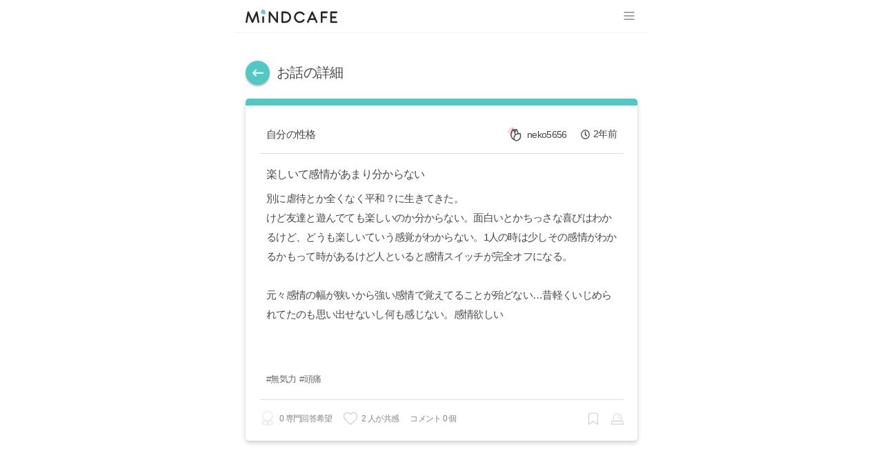

--- FILE ---
content_type: text/html; charset=utf-8
request_url: https://www.mindcafe.jp/story?id=100054573&title=%E6%A5%BD%E3%81%97%E3%81%84%E3%81%A6%E6%84%9F%E6%83%85%E3%81%8C%E3%81%82%E3%81%BE%E3%82%8A%E5%88%86%E3%81%8B%E3%82%89%E3%81%AA%E3%81%84
body_size: 20235
content:
<!DOCTYPE html><html lang="ja"><head><meta name="author" content="mindcafe"/><meta http-equiv="X-UA-Compatible" content="IE=10, chrome=1"/><meta property="og:type" content="website"/><meta property="og:url" content="https://www.mincafe.jp"/><meta property="og:image" content=""/><meta name="naver-site-verification" content="0233ad4cecbc44c974488e07e0efcc8358802bc9"/><meta name="apple-mobile-web-app-capable" content="yes"/><link rel="shortcut icon" href="/public/favicon.ico"/><link rel="apple-touch-icon" href="/public/favicon_touch.png"/><link rel="preconnect" href="https://fonts.googleapis.com"/><link rel="preconnect" href="https://fonts.gstatic.com"/><link href="https://fonts.googleapis.com/css?family=Nanum+Myeongjo:400,800|Yeon+Sung&amp;display=swap" rel="stylesheet" media="print" fetchpriority="high"/><noscript><link href="https://fonts.googleapis.com/css?family=Nanum+Myeongjo:400,800|Yeon+Sung&amp;display=swap" rel="stylesheet"/></noscript><link href="https://fonts.googleapis.com/css2?family=Noto+Sans+JP:wght@300;400;700&amp;display=swap" rel="stylesheet" media="print" fetchpriority="high"/><noscript><link href="https://fonts.googleapis.com/css2?family=Noto+Sans+JP:wght@300;400;700&amp;display=swap" rel="stylesheet"/></noscript><link href="https://fonts.googleapis.com/css2?family=M+PLUS+Rounded+1c:wght@300;500;800&amp;display=swap" rel="stylesheet" media="print" fetchpriority="high"/><noscript><link href="https://fonts.googleapis.com/css2?family=M+PLUS+Rounded+1c:wght@300;500;800&amp;display=swap" rel="stylesheet"/></noscript><script>(function(w,d,s,l,i){w[l]=w[l]||[];w[l].push({'gtm.start':
                new Date().getTime(),event:'gtm.js'});var f=d.getElementsByTagName(s)[0],
                j=d.createElement(s),dl=l!='dataLayer'?'&l='+l:'';j.async=true;j.src=
                'https://www.googletagmanager.com/gtm.js?id='+i+dl;f.parentNode.insertBefore(j,f);
                })(window,document,'script','dataLayer','GTM-T6JV8GC');</script><style data-styled="jmpnop csSwOP hfbaaF fKMCTn kNfuaY goChkk kkatLW gxeELh" data-styled-version="4.4.0">
/* sc-component-id: BackTitle__TitleDiv-sc-13svaxc-1 */
.goChkk{font-size:20px;}
/* sc-component-id: BackTitle__BackTitleWrapper-sc-13svaxc-3 */
.kNfuaY{max-width:1164px;margin-bottom:20px;display:-webkit-box;display:-webkit-flex;display:-ms-flexbox;display:flex;-webkit-align-items:center;-webkit-box-align:center;-ms-flex-align:center;align-items:center;font-size:1.3rem;font-weight:300;} .kNfuaY .back{position:relative;cursor:pointer;background-color:#50c9c3;color:white;width:35px;height:35px;border-radius:50%;font-size:1.5rem;box-shadow:0 2px 3px 0 rgba(0,0,0,0.3);margin-right:10px;} .kNfuaY .back:hover{background-color:#f6efcf;} .kNfuaY .back svg{position:absolute;top:50%;left:50%;-webkit-transform:translate(-50%,-50%);-ms-transform:translate(-50%,-50%);transform:translate(-50%,-50%);} .kNfuaY .bot__img{width:48px;height:48px;margin:5px;} .kNfuaY .bot__info{margin:2px;width:22px;height:22px;cursor:pointer;} .kNfuaY .top__title{display:-webkit-box;display:-webkit-flex;display:-ms-flexbox;display:flex;-webkit-align-items:center;-webkit-box-align:center;-ms-flex-align:center;align-items:center;} .kNfuaY .bot__name{width:46px;height:20px;margin-left:8px;background-color:#45A59F;color:white;text-align:center;border-radius:10px;font-size:10px;display:-webkit-box;display:-webkit-flex;display:-ms-flexbox;display:flex;-webkit-align-items:center;-webkit-box-align:center;-ms-flex-align:center;align-items:center;-webkit-box-pack:center;-webkit-justify-content:center;-ms-flex-pack:center;justify-content:center;font-weight:700;padding-bottom:1px;padding-right:1px;} .kNfuaY .bot__beta{color:rgb(134,134,134);font-style:italic;font-weight:200;font-size:16px;}
/* sc-component-id: Comments__CommentsWrapper-sc-1m6x198-0 */
.gxeELh .story-write-wrapper{position:fixed;width:100%;max-width:600px;bottom:0px;} .gxeELh .story-write-wrapper .story-write-contents-wrapper{box-sizing:border-box;max-width:600px;width:100%;margin-left:-20px;background-color:rgba(0,0,0,0.2);} .gxeELh .story-write-wrapper .story-write-contents-wrapper .story-write{margin:0 auto;max-width:1164px;padding:20px 16px;}
/* sc-component-id: Header__StyledIconImg-lrawfh-1 */
.hfbaaF{padding:2px;width:26px;height:24px;}
/* sc-component-id: Header__HeaderWrapper-lrawfh-2 */
.csSwOP{position:fixed;width:100%;max-width:600px;top:0;z-index:200;overflow:visible;height:48px;} .csSwOP .header-wrapper{box-shadow:inset 0 -1px 0 0 #f0f0f0;padding:0 16px;background-color:#fff;position:fixed;top:0;width:100%;max-width:600px;z-index:400;} .csSwOP .header-wrapper .header{position:relative;display:-webkit-box;display:-webkit-flex;display:-ms-flexbox;display:flex;-webkit-box-pack:justify;-webkit-justify-content:space-between;-ms-flex-pack:justify;justify-content:space-between;-webkit-align-items:center;-webkit-box-align:center;-ms-flex-align:center;align-items:center;height:48px;max-width:1164px;margin:0 auto;} .csSwOP .header-wrapper .header .logo-wrapper{position:relative;-webkit-box-flex:1;-webkit-flex-grow:1;-ms-flex-positive:1;flex-grow:1;-webkit-align-items:center;-webkit-box-align:center;-ms-flex-align:center;align-items:center;} .csSwOP .header-wrapper .header .logo-wrapper .logo{cursor:pointer;display:-webkit-box;display:-webkit-flex;display:-ms-flexbox;display:flex;-webkit-align-items:center;-webkit-box-align:center;-ms-flex-align:center;align-items:center;} .csSwOP .header-wrapper .header .logo-wrapper .logo .img-logo{display:-webkit-box;display:-webkit-flex;display:-ms-flexbox;display:flex;-webkit-align-items:center;-webkit-box-align:center;-ms-flex-align:center;align-items:center;margin-right:10px;} .csSwOP .header-wrapper .header .logo-wrapper .logo .text-logo{width:129px;height:auto;} .csSwOP .header-wrapper .header .menu-items.horizontal{display:-webkit-box;display:-webkit-flex;display:-ms-flexbox;display:flex;-webkit-box-flex:1;-webkit-flex-grow:1;-ms-flex-positive:1;flex-grow:1;-webkit-flex-shrink:0;-ms-flex-negative:0;flex-shrink:0;justify-items:end;-webkit-flex-direction:row-reverse;-ms-flex-direction:row-reverse;flex-direction:row-reverse;position:relative;-webkit-align-items:center;-webkit-box-align:center;-ms-flex-align:center;align-items:center;} .csSwOP .header-wrapper .header .menu-items.horizontal .menu-item{display:block;-webkit-align-items:center;-webkit-box-align:center;-ms-flex-align:center;align-items:center;position:relative;margin-left:8px;} .csSwOP .header-wrapper .header .menu-items.horizontal .menu-item--collapse{display:none;} .csSwOP .header-wrapper .header .menu-items.horizontal .menu-item a{font-weight:300;font-size:0.9rem;-webkit-text-decoration:none;text-decoration:none;} .csSwOP .header-wrapper .header .menu-items.horizontal .menu-item a:hover{color:#777;} .csSwOP .header-wrapper .header .menu-items.horizontal .menu-item button{background-color:#fff;cursor:pointer;padding:0;font-size:15px;color:inherit;} .csSwOP .header-wrapper .header .menu-items.horizontal .menu-item button:hover{color:#222;} .csSwOP .header-wrapper .header .menu-items.horizontal .menu-item button.write-btn{background-color:#8cccc9;color:#fff;padding:6px 20px;border-radius:6px;font-weight:bold;} .csSwOP .header-wrapper .header .menu-items.horizontal .menu-item img{margin-top:2px;cursor:pointer;} .csSwOP .header-wrapper .header .menu-items.horizontal .menu-item img.user{width:30px;height:30px;} .csSwOP .header-wrapper .header .menu-items.horizontal .menu-item img.noti{width:24px;height:24px;} .csSwOP .header-wrapper .header .menu-items.horizontal .menu-item .count{font-size:0.8rem;display:-webkit-box;display:-webkit-flex;display:-ms-flexbox;display:flex;-webkit-box-pack:center;-webkit-justify-content:center;-ms-flex-pack:center;justify-content:center;-webkit-align-items:center;-webkit-box-align:center;-ms-flex-align:center;align-items:center;color:#50c9c3;} .csSwOP .header-wrapper .header .menu-items.horizontal .menu-item .red-dot{width:6px;height:6px;position:absolute;top:0;right:-4px;background-color:#e1c769;border-radius:50%;} .csSwOP .header-wrapper .header .menu-button{cursor:pointer;display:block;margin-left:16px;} .csSwOP .header-wrapper .header .menu-button img{width:24px;} .csSwOP .sort-action{display:-webkit-box;display:-webkit-flex;display:-ms-flexbox;display:flex;position:fixed;width:55px;height:55px;bottom:50px;left:50px;background-color:#50c9c3;-webkit-transform:translate(-50%,50%);-ms-transform:translate(-50%,50%);transform:translate(-50%,50%);-webkit-box-pack:center;-webkit-justify-content:center;-ms-flex-pack:center;justify-content:center;-webkit-align-items:center;-webkit-box-align:center;-ms-flex-align:center;align-items:center;border-radius:50%;box-shadow:0 2px 4px 0 rgba(0,0,0,0.3);cursor:pointer;z-index:4400;} .csSwOP .sort-action:hover{background-color:#f6efcf;} .csSwOP .sort-action svg{color:#fff;font-size:2rem;}
/* sc-component-id: Layout__LayoutWrapper-sc-1wbtbr2-0 */
.jmpnop{display:-webkit-box;display:-webkit-flex;display:-ms-flexbox;display:flex;-webkit-flex-direction:column;-ms-flex-direction:column;flex-direction:column;-webkit-align-items:center;-webkit-box-align:center;-ms-flex-align:center;align-items:center;min-height:calc(100vh - 97px);background-color:#ffffff;} .jmpnop .body-wrapper{position:relative;max-width:600px;width:600px;} @media (max-width:600px){.jmpnop .body-wrapper{width:100%;}}
/* sc-component-id: story__BeanImg-sc-6x53gv-0 */
.kkatLW{margin:5px;border-radius:60%;}
/* sc-component-id: story__StoryWrapper-sc-6x53gv-1 */
.fKMCTn{margin-top:48px;} .fKMCTn .roniImg{width:25px;height:25px;margin:5px;} .fKMCTn .story{border-top:10px solid #50c9c3;margin-bottom:20px;} .fKMCTn .story .header{display:-webkit-box;display:-webkit-flex;display:-ms-flexbox;display:flex;-webkit-box-pack:justify;-webkit-justify-content:space-between;-ms-flex-pack:justify;justify-content:space-between;padding:5px 10px;padding-bottom:10px;border-bottom:1px solid #ddd;color:#444;-webkit-align-items:center;-webkit-box-align:center;-ms-flex-align:center;align-items:center;} @media (max-width:460px){.fKMCTn .story .header{padding-bottom:5px;}} .fKMCTn .story .header .category{white-space:nowrap;} .fKMCTn .story .header .info{display:-webkit-box;display:-webkit-flex;display:-ms-flexbox;display:flex;font-size:0.9rem;} .fKMCTn .story .header .info .nickname{display:-webkit-box;display:-webkit-flex;display:-ms-flexbox;display:flex;-webkit-align-items:center;-webkit-box-align:center;-ms-flex-align:center;align-items:center;} .fKMCTn .story .header .info .nickname.clickable:hover{cursor:pointer;color:#222;} .fKMCTn .story .header .info .from-now{display:-webkit-box;display:-webkit-flex;display:-ms-flexbox;display:flex;-webkit-align-items:center;-webkit-box-align:center;-ms-flex-align:center;align-items:center;margin-left:10px;padding-left:10px;} .fKMCTn .story .header .info .more{position:relative;cursor:pointer;display:-webkit-box;display:-webkit-flex;display:-ms-flexbox;display:flex;-webkit-align-items:center;-webkit-box-align:center;-ms-flex-align:center;align-items:center;font-size:1.3rem;margin-left:10px;} .fKMCTn .story .header .info .more svg{margin-right:0;border-radius:12px;height:30px;} .fKMCTn .story .header .info .more svg:hover{background-color:#f6efcf;color:white;} .fKMCTn .story .header svg{margin-right:5px;} .fKMCTn .story .main{border-bottom:1px solid #ddd;padding:20px 10px;} .fKMCTn .story .main__title{font-size:16px;word-break:break-all;margin-bottom:10px;} .fKMCTn .story .main__contents{min-height:250px;white-space:pre-line;word-break:break-all;line-height:1.87;} @media (max-width:680px){.fKMCTn .story .main__contents{min-height:200px;}} @media (max-width:460px){.fKMCTn .story .main__contents{min-height:150px;}} .fKMCTn .story .main__hashtags{margin-top:16px;} .fKMCTn .story .main__hashtags__hashtag{font-weight:300;font-size:13px;color:#666;} .fKMCTn .story .main__hashtags__hashtag:before{content:'#';} .fKMCTn .story .main__hashtags__hashtag + .main__hashtags__hashtag{margin-left:5px;} .fKMCTn .story .footer{display:-webkit-box;display:-webkit-flex;display:-ms-flexbox;display:flex;margin-top:15px;-webkit-box-pack:justify;-webkit-justify-content:space-between;-ms-flex-pack:justify;justify-content:space-between;position:relative;} .fKMCTn .story .footer .reactions{display:-webkit-box;display:-webkit-flex;display:-ms-flexbox;display:flex;-webkit-align-items:center;-webkit-box-align:center;-ms-flex-align:center;align-items:center;} .fKMCTn .story .footer .reactions img{height:auto;cursor:pointer;} .fKMCTn .story .footer .reactions img.recommend{width:24px;} .fKMCTn .story .footer .reactions img.empathy{margin-left:16px;width:22px;} .fKMCTn .story .footer .reactions img.bookmark{width:20px;margin-left:5px;} .fKMCTn .story .footer .reactions img.report{margin-left:16px;} .fKMCTn .story .footer .reactions span{margin-left:5px;font-size:0.8rem;color:#868686;} .fKMCTn .story .footer .reactions span.comment{margin-left:16px;} @media (max-width:1023px){.fKMCTn .story .footer .reactions span{display:none;}} .fKMCTn .story .infos{margin-top:10px;display:none;font-size:0.8rem;color:#868686;} @media (max-width:1023px){.fKMCTn .story .infos{display:block;}} .fKMCTn .story-comments{position:relative;} .fKMCTn .story-comments .comment{position:relative;} .fKMCTn .story-comments .comment-enter{left:150px;opacity:0;} .fKMCTn .story-comments .comment-enter-active{left:0;opacity:1;-webkit-transition:all 0.5s ease-in;transition:all 0.5s ease-in;} .fKMCTn .story-comments .comment-exit{left:0;opacity:1;} .fKMCTn .story-comments .comment-exit-active{left:150px;opacity:0;-webkit-transition:all 0.5s ease-out;transition:all 0.5s ease-out;}</style><meta charSet="utf-8"/><meta name="viewport" content="width=device-width,initial-scale=1"/><title>楽しいて感情があまり分からない -MiNDCAFE</title><meta name="title" content="楽しいて感情があまり分からない - MiNDCAFE"/><meta name="description" content="別に虐待とか全くなく平和？に生きてきた。
けど友達と遊んでても楽しいのか分からない。面白いとかちっさな喜びはわかるけど、どうも楽しいていう感覚がわからない。1人の時は少しその感情がわかるかもって時があるけど人といると感情スイッチが完全オフになる。

元々感情の幅が狭いから強い感情で覚えてることが殆どない…昔軽くいじめられてたのも思い出せないし何も感じない。感情欲しい
#無気力 #頭痛"/><meta name="keywords" content="無気力,頭痛"/><meta property="og:title" content="楽しいて感情があまり分からない"/><meta property="og:description" content="別に虐待とか全くなく平和？に生きてきた。
けど友達と遊んでても楽しいのか分からない。面白いとかちっさな喜びはわかるけど、どうも楽しいていう感覚がわからない。1人の時は少しその感情がわかるかもって時があるけど人といると感情スイッチが完全オフになる。

元々感情の幅が狭いから強い感情で覚えてることが殆どない…昔軽くいじめられてたのも思い出せないし何も感じない。感情欲しい
#無気力 #頭痛"/><meta name="next-head-count" content="8"/><link rel="preload" href="/_next/static/css/styles.32a4bb2b.chunk.css" as="style"/><link rel="stylesheet" href="/_next/static/css/styles.32a4bb2b.chunk.css"/><link rel="preload" href="/_next/static/mindcafe-pc-0-12-16/pages/_app.js" as="script"/><link rel="preload" href="/_next/static/mindcafe-pc-0-12-16/pages/story.js" as="script"/><link rel="preload" href="/_next/static/runtime/webpack-83bd83ab777f80a6c75c.js" as="script"/><link rel="preload" href="/_next/static/chunks/framework.951a13cd50725425e512.js" as="script"/><link rel="preload" href="/_next/static/chunks/1bfc9850.071582d5c9e3a424885b.js" as="script"/><link rel="preload" href="/_next/static/chunks/95b64a6e.29094fa955c56766b5e0.js" as="script"/><link rel="preload" href="/_next/static/chunks/252f366e.356b364c8c0f24129c00.js" as="script"/><link rel="preload" href="/_next/static/chunks/00d459e831a2d6323b86917f2e1c308939508b2b.228a547b9bc9590b39cc.js" as="script"/><link rel="preload" href="/_next/static/chunks/d1ed194066a9e71b5acf4564e4ddf5fe53196391.3aaecbfb5e0a048de36f.js" as="script"/><link rel="preload" href="/_next/static/chunks/03b4672111fc45bf1b1af90091363550414c7a77.e54ebdc8e9248e96a78d.js" as="script"/><link rel="preload" href="/_next/static/chunks/270713b722ccaef9aa52dcb88896402add4340f5.da40c6b94f12c183ca3f.js" as="script"/><link rel="preload" href="/_next/static/chunks/3098008c4a452f6327b8eddcfae8eaf4c4d78457.9755a0691898a1723181.js" as="script"/><link rel="preload" href="/_next/static/chunks/2095d8e5b3692ffadf17691200ddf55692a6c542.5e498624956cf675ea9d.js" as="script"/><link rel="preload" href="/_next/static/chunks/a4f6b0d7d8c31b12b7e5391bb694c8b157aac65a.b6b5d4093a773cb42b81.js" as="script"/><link rel="preload" href="/_next/static/chunks/styles.f061eb9d6e623a365cab.js" as="script"/><link rel="preload" href="/_next/static/runtime/main-4572907b95ea7a331c83.js" as="script"/><link rel="preload" href="/_next/static/chunks/70ee733d00bd19404539527f87e09f40e5704ff4.63541d3f00266c06bc0a.js" as="script"/><link rel="preload" href="/_next/static/chunks/1d7670cb61e13263367eae15a7274bb03b511a50.5a249b41be94494d5af2.js" as="script"/></head><body><noscript><iframe src="https://www.googletagmanager.com/ns.html?id=GTM-T6JV8GC"
                height="0" width="0" style="display:none;visibility:hidden"></iframe></noscript><div id="__next"><div class="Layout__LayoutWrapper-sc-1wbtbr2-0 jmpnop"><div class="body-wrapper"><div class="Header__HeaderWrapper-lrawfh-2 csSwOP"><div class="header-wrapper"><div class="header"><div class="logo-wrapper"><div class="logo"><div class="img-logo"><img src="[data-uri]" width="133" height="20" alt="logo"/></div></div></div><div class="menu-items horizontal"><div class="menu-item menu-item--collapse"><img width="20" height="20" src="[data-uri]" alt="mySpace" class="Header__StyledIconImg-lrawfh-1 hfbaaF"/></div></div><div class="menu-button"><img src="[data-uri]" alt="more"/></div></div></div></div><div class="story__StoryWrapper-sc-6x53gv-1 fKMCTn page"><div class="BackTitle__BackTitleWrapper-sc-13svaxc-3 kNfuaY"><div class="back"><svg stroke="currentColor" fill="currentColor" stroke-width="0" viewBox="0 0 24 24" height="1em" width="1em" xmlns="http://www.w3.org/2000/svg"><path d="M21 11H6.83l3.58-3.59L9 6l-6 6 6 6 1.41-1.41L6.83 13H21z"></path></svg></div><div><div class="top__title"><div class="BackTitle__TitleDiv-sc-13svaxc-1 goChkk title">お話の詳細</div></div></div></div><div class="story card"><div class="header"><div class="category">自分の性格</div><div class="info"><div class="nickname clickable"><img src="[data-uri]" alt="コーヒー豆_レベル._アイコン." class="story__BeanImg-sc-6x53gv-0 kkatLW"/>neko5656</div><div class="from-now"><svg stroke="currentColor" fill="currentColor" stroke-width="0" viewBox="0 0 512 512" height="1em" width="1em" xmlns="http://www.w3.org/2000/svg"><path d="M256 8C119 8 8 119 8 256s111 248 248 248 248-111 248-248S393 8 256 8zm0 448c-110.5 0-200-89.5-200-200S145.5 56 256 56s200 89.5 200 200-89.5 200-200 200zm61.8-104.4l-84.9-61.7c-3.1-2.3-4.9-5.9-4.9-9.7V116c0-6.6 5.4-12 12-12h32c6.6 0 12 5.4 12 12v141.7l66.8 48.6c5.4 3.9 6.5 11.4 2.6 16.8L334.6 349c-3.9 5.3-11.4 6.5-16.8 2.6z"></path></svg>2年前</div></div></div><div class="main"><div class="main__title">楽しいて感情があまり分からない</div><div class="main__contents">別に虐待とか全くなく平和？に生きてきた。
けど友達と遊んでても楽しいのか分からない。面白いとかちっさな喜びはわかるけど、どうも楽しいていう感覚がわからない。1人の時は少しその感情がわかるかもって時があるけど人といると感情スイッチが完全オフになる。

元々感情の幅が狭いから強い感情で覚えてることが殆どない…昔軽くいじめられてたのも思い出せないし何も感じない。感情欲しい
 </div><div class="main__hashtags"><span class="main__hashtags__hashtag">無気力</span><span class="main__hashtags__hashtag">頭痛</span></div></div><div id="counselor_comment" class="footer"><div class="reactions"><img class="recommend" src="[data-uri]" alt="recommend"/><span>0 専門回答希望</span><img class="empathy" src="[data-uri]" alt="empathies" title="共感"/><span>2 人が共感</span><span class="comment">コメント 0 個</span></div><div class="reactions"><img class="bookmark" src="[data-uri]" alt="bookmark"/><img class="report" src="[data-uri]" alt="report"/></div></div><div class="infos">専門回答希望 0個, 共感 2個, コメント 0個</div></div><div style="padding-top:40px;margin-top:-40px" id="story-comments" class="Comments__CommentsWrapper-sc-1m6x198-0 gxeELh"><div class="story-comments"></div></div></div></div></div></div><script id="__NEXT_DATA__" type="application/json">{"props":{"pageProps":{"path":"/story"},"initialReduxState":{"auth":{"login":{"status":"INIT","me":null,"isLoggedIn":false,"isShowLogin":false,"authSessionId":"","errorMsg":"","errorParam":null},"logout":{"status":"INIT"},"me":{"status":"FAIL"},"following":{"status":"INIT","errorMsg":""},"register":{"status":"INIT","isShowRegister":false,"errorMsg":"","errorParam":""},"updateUser":{"status":"INIT","errorMsg":"","errorParam":""},"user":{"status":"INIT","user":{},"errorMsg":""},"excludeUser":{"status":"INIT","errorMsg":""},"unexcludeUser":{"status":"INIT","errorMsg":""},"excludedUsers":{"status":"INIT","excludedUsers":null,"next_p":null,"isLast":false,"errorMsg":""},"findPassword":{"status":"INIT","errorMsg":""},"followers":{"status":"INIT","errorMsg":""},"followings":{"status":"INIT","errorMsg":""}},"category":{"categories":{"categories":[{"id":0,"name_translated":"すべて"},{"depth":null,"has_sub_cat":null,"id":"1000001","n_sub_cat":null,"name":"一般的な悩み","name_translated":"一般的な悩み","order_no":1,"parent_id":null,"range_lower_bound":null,"range_upper_bound":null,"status":20,"status_string":"stable","status_translated":"正常","type":null,"type_string":null,"type_translated":null,"unique_name":null},{"depth":null,"has_sub_cat":null,"id":"1000004","n_sub_cat":null,"name":"キャリア・就職","name_translated":"キャリア・就職","order_no":2,"parent_id":null,"range_lower_bound":null,"range_upper_bound":null,"status":20,"status_string":"stable","status_translated":"正常","type":null,"type_string":null,"type_translated":null,"unique_name":null},{"depth":null,"has_sub_cat":null,"id":"1000005","n_sub_cat":null,"name":"仕事関係","name_translated":"仕事関係","order_no":3,"parent_id":null,"range_lower_bound":null,"range_upper_bound":null,"status":20,"status_string":"stable","status_translated":"正常","type":null,"type_string":null,"type_translated":null,"unique_name":null},{"depth":null,"has_sub_cat":null,"id":"1000006","n_sub_cat":null,"name":"恋愛","name_translated":"恋愛","order_no":4,"parent_id":null,"range_lower_bound":null,"range_upper_bound":null,"status":20,"status_string":"stable","status_translated":"正常","type":null,"type_string":null,"type_translated":null,"unique_name":null},{"depth":null,"has_sub_cat":null,"id":"1000007","n_sub_cat":null,"name":"セクハラ","name_translated":"セクハラ","order_no":5,"parent_id":null,"range_lower_bound":null,"range_upper_bound":null,"status":20,"status_string":"stable","status_translated":"正常","type":null,"type_string":null,"type_translated":null,"unique_name":null},{"depth":null,"has_sub_cat":null,"id":"1000008","n_sub_cat":null,"name":"結婚・子育て","name_translated":"結婚・子育て","order_no":6,"parent_id":null,"range_lower_bound":null,"range_upper_bound":null,"status":20,"status_string":"stable","status_translated":"正常","type":null,"type_string":null,"type_translated":null,"unique_name":null},{"depth":null,"has_sub_cat":null,"id":"1000009","n_sub_cat":null,"name":"対人関係","name_translated":"対人関係","order_no":7,"parent_id":null,"range_lower_bound":null,"range_upper_bound":null,"status":20,"status_string":"stable","status_translated":"正常","type":null,"type_string":null,"type_translated":null,"unique_name":null},{"depth":null,"has_sub_cat":null,"id":"1000010","n_sub_cat":null,"name":"容姿","name_translated":"容姿","order_no":8,"parent_id":null,"range_lower_bound":null,"range_upper_bound":null,"status":20,"status_string":"stable","status_translated":"正常","type":null,"type_string":null,"type_translated":null,"unique_name":null},{"depth":null,"has_sub_cat":null,"id":"1000011","n_sub_cat":null,"name":"家族関係","name_translated":"家族関係","order_no":9,"parent_id":null,"range_lower_bound":null,"range_upper_bound":null,"status":20,"status_string":"stable","status_translated":"正常","type":null,"type_string":null,"type_translated":null,"unique_name":null},{"depth":null,"has_sub_cat":null,"id":"1000016","n_sub_cat":null,"name":"依存・中毒","name_translated":"依存・中毒","order_no":9,"parent_id":null,"range_lower_bound":null,"range_upper_bound":null,"status":20,"status_string":"stable","status_translated":"正常","type":null,"type_string":null,"type_translated":null,"unique_name":null},{"depth":null,"has_sub_cat":null,"id":"1000012","n_sub_cat":null,"name":"学校・勉強","name_translated":"学校・勉強","order_no":10,"parent_id":null,"range_lower_bound":null,"range_upper_bound":null,"status":20,"status_string":"stable","status_translated":"正常","type":null,"type_string":null,"type_translated":null,"unique_name":null},{"depth":null,"has_sub_cat":null,"id":"1000017","n_sub_cat":null,"name":"LGBT","name_translated":"LGBT","order_no":10,"parent_id":null,"range_lower_bound":null,"range_upper_bound":null,"status":20,"status_string":"stable","status_translated":"正常","type":null,"type_string":null,"type_translated":null,"unique_name":null},{"depth":null,"has_sub_cat":null,"id":"1000013","n_sub_cat":null,"name":"お金・ビジネス","name_translated":"お金・ビジネス","order_no":11,"parent_id":null,"range_lower_bound":null,"range_upper_bound":null,"status":20,"status_string":"stable","status_translated":"正常","type":null,"type_string":null,"type_translated":null,"unique_name":null},{"depth":null,"has_sub_cat":null,"id":"1000018","n_sub_cat":null,"name":"性の悩み","name_translated":"性の悩み","order_no":11,"parent_id":null,"range_lower_bound":null,"range_upper_bound":null,"status":20,"status_string":"stable","status_translated":"正常","type":null,"type_string":null,"type_translated":null,"unique_name":null},{"depth":null,"has_sub_cat":null,"id":"1000015","n_sub_cat":null,"name":"別れ・離婚","name_translated":"別れ・離婚","order_no":13,"parent_id":null,"range_lower_bound":null,"range_upper_bound":null,"status":20,"status_string":"stable","status_translated":"正常","type":null,"type_string":null,"type_translated":null,"unique_name":null},{"depth":null,"has_sub_cat":null,"id":"1000014","n_sub_cat":null,"name":"病気・からだ","name_translated":"病気・からだ","order_no":15,"parent_id":null,"range_lower_bound":null,"range_upper_bound":null,"status":20,"status_string":"stable","status_translated":"正常","type":null,"type_string":null,"type_translated":null,"unique_name":null},{"depth":null,"has_sub_cat":null,"id":"1000019","n_sub_cat":null,"name":"いじめ","name_translated":"いじめ","order_no":15,"parent_id":null,"range_lower_bound":null,"range_upper_bound":null,"status":20,"status_string":"stable","status_translated":"正常","type":null,"type_string":null,"type_translated":null,"unique_name":null},{"depth":null,"has_sub_cat":null,"id":"1000003","n_sub_cat":null,"name":"メンタルヘルス","name_translated":"メンタルヘルス","order_no":16,"parent_id":null,"range_lower_bound":null,"range_upper_bound":null,"status":20,"status_string":"stable","status_translated":"正常","type":null,"type_string":null,"type_translated":null,"unique_name":null},{"depth":null,"has_sub_cat":null,"id":"1000002","n_sub_cat":null,"name":"自分の性格","name_translated":"自分の性格","order_no":18,"parent_id":null,"range_lower_bound":null,"range_upper_bound":null,"status":20,"status_string":"stable","status_translated":"正常","type":null,"type_string":null,"type_translated":null,"unique_name":null},{"depth":null,"has_sub_cat":null,"id":"1001016","n_sub_cat":null,"name":"応援","name_translated":"応援","order_no":36,"parent_id":null,"range_lower_bound":null,"range_upper_bound":null,"status":20,"status_string":"stable","status_translated":"正常","type":null,"type_string":null,"type_translated":null,"unique_name":null},{"depth":null,"has_sub_cat":null,"id":"1001999","n_sub_cat":null,"name":"自由","name_translated":"自由","order_no":42,"parent_id":null,"range_lower_bound":null,"range_upper_bound":null,"status":20,"status_string":"stable","status_translated":"正常","type":null,"type_string":null,"type_translated":null,"unique_name":null}],"status":"INIT"}},"filter":{"selectedOptionIndex":0,"param":{"c":0},"beforeLoginOptions":[{"name":"新着順","param":{"o":1}},{"name":"専門回答","param":{"counlb":1}},{"name":"共感順","param":{"o":2}}],"afterLoginOptions":[{"name":"新着順","param":{"o":1}},{"name":"専門回答","param":{"counlb":1}},{"name":"共感順","param":{"o":2}},{"name":"おすすめ順","param":{"rec":true}},{"name":"同年代","param":{"peer":true}},{"name":"応援中","param":{"followees":true}}]},"story":{"story":{"status":"DONE","story":{"background_dark_yn":"N","background_image_id":"08563c2bc41e4f7fc936c691759f3a5f5ce21a5277f2a13e45ea2c3dfd92815c","background_no":null,"category_id":"1000002","contents":"別に虐待とか全くなく平和？に生きてきた。\nけど友達と遊んでても楽しいのか分からない。面白いとかちっさな喜びはわかるけど、どうも楽しいていう感覚がわからない。1人の時は少しその感情がわかるかもって時があるけど人といると感情スイッチが完全オフになる。\n\n元々感情の幅が狭いから強い感情で覚えてることが殆どない…昔軽くいじめられてたのも思い出せないし何も感じない。感情欲しい\n#無気力 #頭痛","counselor_id":null,"formatted_last_modified_time":"2023/09/02 15:09:42","formatted_registered_time":"2023/09/02 15:09:42","has_counselor_reply":false,"hash_tags":["無気力","頭痛"],"hash_tags_counselor":null,"id":"100054573","is_anonym":false,"is_pick":false,"is_prioritized_for_counselling":false,"is_prohibit_comments":false,"is_prohibit_counselling":false,"last_modified_time":1693634982799,"n_comments":0,"n_counselling_recommendation":0,"n_counselling_recommendation_last_validation_time":1693634982799,"n_empathies":2,"n_empathies_last_validation_time":1693650665397,"n_listener_comments":0,"n_views":0,"prefetched_background_image_info":null,"prefetched_psycho_characteristics":[],"random_number":0.3456458848,"registered_time":1693634982799,"registerer_birth_year":1999,"registerer_gender":"False","registerer_id":"100017193","registerer_point_level":{"point_level":100,"point_level_name":"種","point_sub_level":1},"search_priority":1,"status":20,"status_string":"stable","status_translated":"正常","title":"楽しいて感情があまり分からない","visibility":0,"visibility_string":"all","visibility_translated":"すべて","visibility_translated_pimpass":"すべて","web_is_pick":false},"category_id_map":{"1000002":{"depth":null,"has_sub_cat":null,"id":"1000002","n_sub_cat":null,"name":"自分の性格","name_translated":"自分の性格","order_no":18,"parent_id":null,"range_lower_bound":null,"range_upper_bound":null,"status":20,"status_string":"stable","status_translated":"正常","type":null,"type_string":null,"type_translated":null,"unique_name":null}},"registerer_id_map":{"100017193":{"age":27,"app":2,"app_string":"mindpro","auth_method":3,"auth_method_string":"app-instance","birth_year":1999,"bot_flag":null,"coffee_point":0,"coffee_point_level":{"point_level":100,"point_level_name":"種","point_sub_level":1},"counselor_info":[],"email_verified":false,"email_verified_time":null,"formatted_last_login_time":"2023/09/03 22:11:54","formatted_registered_time":"2023/09/02 12:41:43","gender":false,"gender_string":"女性","gender_translated":"女性","id":"100017193","is_birth_set":true,"is_coach":false,"is_counselor":false,"is_gender_set":true,"last_birth_modified_time":1693626103975,"last_gender_modified_time":1693626103975,"last_login_time":1693746714215,"membership_counselor_id":null,"n_empathies":2,"n_empathies_last_validation_time":1693626104561,"n_followers":0,"n_followings":0,"n_stories":null,"n_stories_last_validation_time":null,"n_story_comments":null,"n_story_comments_last_validation_time":null,"n_story_counselling_recommendation":0,"n_story_counselling_recommendation_last_validation_time":null,"n_warnings_at_last_validation":null,"n_warnings_last_validation_time":null,"nickname":"neko5656","notification_settings":{"comment":true,"empathy":true,"message":true,"news":true,"service":true},"os":2,"os_string":"ios","os_translated":"ios","partner_id":null,"psychological_types":[],"random_number":0.3273184108,"registered_time":1693626103975,"reward_setting":1,"role":0,"role_string":"general","role_translated":"general","role_translated_pimpass":"一般ユーザー","status":20,"status_string":"active","status_translated":"アクティブ","warning_count":0}},"story_id_bookmark_map":{},"counselor_id_map":null,"story_id_comment_map":{},"story_id_empathy_map":{},"story_comment_id_empathy_map":null,"story_id_counselling_recommendation_map":{}},"storiesGroup":{"status":"INIT","empathy_stories":null,"recent_stories":null,"counsel_stories":null,"noempathy_stories":null,"category_id_map":null,"registerer_id_map":null,"story_id_empathy_map":null,"errorMsg":""},"stories":{"status":"INIT","stories":[],"empathy_stories":null,"recent_stories":null,"counsel_stories":null,"noempathy_stories":null,"category_id_map":null,"registerer_id_map":null,"story_id_empathy_map":null,"isLast":false,"errorMsg":""},"communityStories":{"status":"INIT","stories":[],"empathy_stories":null,"recent_stories":null,"counsel_stories":null,"noempathy_stories":null,"category_id_map":null,"registerer_id_map":null,"story_id_empathy_map":null,"isLast":false,"errorMsg":""},"bookmarks":{"status":"INIT","bookmarks":[],"story_id_map":null,"story_id_comment_map":null,"story_id_empathy_map":null,"user_id_map":null,"category_id_map":null},"comments":{"status":"INIT","story_comments":[],"story_comment_id_empathy_map":{},"counselor_id_map":{},"counselor_comment_info":null,"errorMsg":"","next_p":null,"isLast":true},"storyWrite":{"status":"INIT","story_id":"","errorMsg":""},"storyDelete":{"status":"INIT","errorMsg":""},"storyUpdate":{"status":"INIT","errorMsg":""},"commentWrite":{"status":"INIT","errorMsg":""},"commentDelete":{"status":"INIT","errorMsg":""},"commentUpdate":{"status":"INIT","errorMsg":""},"empathy":{"status":"INIT","errorMsg":""},"bookmark":{"status":"INIT","errorMsg":""},"commentEmpathy":{"status":"INIT","errorMsg":""},"recommend":{"status":"INIT","errorMsg":""},"reportStory":{"status":"INIT","errorMsg":""},"reportComment":{"status":"INIT","errorMsg":""},"backgroundImages":null},"counsel":{"counselor":{"status":"WAIT","counselor":null,"errorMsg":""},"group":{"status":"WAIT","group":null,"errorMsg":""},"counselors":{"status":"WAIT","counselors":null,"errorMsg":"","sort":"","counselorsType":"1","seqGroupId":null,"refreshTimestamp":null,"totalCount":null,"filter":{"gender":"","serviceType":"","situation":"","symptom":"","coach":"","schedule":"","groupTheme":"","groupType":"","groupWay":"","groupSessions":""}},"interpret":{"status":"WAIT","interpret":null,"errorMsg":"","interpretReviews":[],"interpretReviewsLastRating":null,"interpretReviewsLastRegisteredTime":null}},"postit":{"postits":{"status":"INIT","postitTheme":null,"postits":[],"postit_id_empathy_map":null,"user_id_map":null,"next_p":"","isLast":false,"errorMsg":""},"empathy":{"status":"INIT","errorMsg":""},"writePostit":{"status":"INIT","errorMsg":""},"deletePostit":{"status":"INIT","errorMsg":""},"updatePostit":{"status":"INIT","errorMsg":""},"postitDetail":{"status":"INIT","postit":null,"postit_theme_id_map":null,"errorMsg":""},"isShowPostitWrite":false,"reportPostit":{"status":"INIT","errorMsg":""}},"sale":{"checkout":{"status":"INIT","available_payment_methods":null,"counselling_voucher_id_map":null,"sale_template_id_map":null,"seller_id_seller_sale_template_associations_map":null,"errorMsg":"","already_purchased":null},"coupons":{"status":"INIT","issued_coupons":null,"coupon_id_map":null,"errorMsg":""},"registerCoupon":{"status":"INIT","errorMsg":""},"purchases":{"status":"INIT","payment_sale_associations":null,"counselor_id_map":null,"payment_id_map":null,"sale_template_id_map":null,"errorMsg":""}},"noti":{"notifications":{"status":"INIT","notifications":[],"errorMsg":"","next_page":"","isLast":false},"confirmNotifications":{"status":"INIT","errorMsg":""},"notices":{"status":"INIT","public_notices":[],"next_page":"","isLast":false}},"etc":{"groupMode":true,"isSearching":false,"isMobileMode":false,"branch":{},"openEventPage":false,"openBannerEventPage":false,"bannerEventData":{}},"banner":{"banner":{"status":"INIT","banners":null}},"home":{"home":{"status":"INIT"},"macaPicks":{},"banners":[],"menuList":[],"reviews":[],"newCounselors":[],"groups":[],"storiesCombined":{"empathy":[],"no_empathy":[],"recent":[]},"counselors":[],"magazines":[]},"counselling":{"list":{"list":[],"link_id_user_map":{},"counselor_id_map":{},"status":"INIT","errorMsg":""},"ing":{"id":"","link":{},"messages":[],"pointer":{},"ingSession":{},"isCompleteSurvey":false,"isOpenReviewModal":false,"isOpenAppModal":false,"isOpenAppType":"","counsellingSessions":[],"sessionSuggestion":{},"errorMsg":"","status":"INIT"},"chatApi":null},"survey":{"appCookie":null,"psyCheckId":null,"interpretFormId":null}}},"page":"/story","query":{"id":"100054573","title":"楽しいて感情があまり分からない"},"buildId":"mindcafe-pc-0-12-16","isFallback":false,"customServer":true,"gip":true,"appGip":true}</script><script nomodule="" src="/_next/static/runtime/polyfills-0eb526ce6286bdf15692.js"></script><script async="" data-next-page="/_app" src="/_next/static/mindcafe-pc-0-12-16/pages/_app.js"></script><script async="" data-next-page="/story" src="/_next/static/mindcafe-pc-0-12-16/pages/story.js"></script><script src="/_next/static/runtime/webpack-83bd83ab777f80a6c75c.js" async=""></script><script src="/_next/static/chunks/framework.951a13cd50725425e512.js" async=""></script><script src="/_next/static/chunks/1bfc9850.071582d5c9e3a424885b.js" async=""></script><script src="/_next/static/chunks/95b64a6e.29094fa955c56766b5e0.js" async=""></script><script src="/_next/static/chunks/252f366e.356b364c8c0f24129c00.js" async=""></script><script src="/_next/static/chunks/00d459e831a2d6323b86917f2e1c308939508b2b.228a547b9bc9590b39cc.js" async=""></script><script src="/_next/static/chunks/d1ed194066a9e71b5acf4564e4ddf5fe53196391.3aaecbfb5e0a048de36f.js" async=""></script><script src="/_next/static/chunks/03b4672111fc45bf1b1af90091363550414c7a77.e54ebdc8e9248e96a78d.js" async=""></script><script src="/_next/static/chunks/270713b722ccaef9aa52dcb88896402add4340f5.da40c6b94f12c183ca3f.js" async=""></script><script src="/_next/static/chunks/3098008c4a452f6327b8eddcfae8eaf4c4d78457.9755a0691898a1723181.js" async=""></script><script src="/_next/static/chunks/2095d8e5b3692ffadf17691200ddf55692a6c542.5e498624956cf675ea9d.js" async=""></script><script src="/_next/static/chunks/a4f6b0d7d8c31b12b7e5391bb694c8b157aac65a.b6b5d4093a773cb42b81.js" async=""></script><script src="/_next/static/chunks/styles.f061eb9d6e623a365cab.js" async=""></script><script src="/_next/static/runtime/main-4572907b95ea7a331c83.js" async=""></script><script src="/_next/static/chunks/70ee733d00bd19404539527f87e09f40e5704ff4.63541d3f00266c06bc0a.js" async=""></script><script src="/_next/static/chunks/1d7670cb61e13263367eae15a7274bb03b511a50.5a249b41be94494d5af2.js" async=""></script><script src="/_next/static/mindcafe-pc-0-12-16/_buildManifest.js" async=""></script><script src="/_next/static/mindcafe-pc-0-12-16/_ssgManifest.js" async=""></script></body></html>

--- FILE ---
content_type: application/javascript; charset=UTF-8
request_url: https://www.mindcafe.jp/_next/static/runtime/main-4572907b95ea7a331c83.js
body_size: 13553
content:
(window.webpackJsonp=window.webpackJsonp||[]).push([[65],{"+iuc":function(t,e,n){n("wgeU"),n("FlQf"),n("bBy9"),n("B9jh"),n("dL40"),n("xvv9"),n("V+O7"),t.exports=n("WEpk").Set},"/h46":function(t,e,n){n("cHUd")("Map")},0:function(t,e,n){n("fpCY"),t.exports=n("BMP1")},"1ccW":function(t,e){function n(){return t.exports=n=Object.assign||function(t){for(var e=1;e<arguments.length;e++){var n=arguments[e];for(var r in n)Object.prototype.hasOwnProperty.call(n,r)&&(t[r]=n[r])}return t},n.apply(this,arguments)}t.exports=n},"1zK/":function(t,e,n){n("jWhW"),t.exports=n("bmVo")("Array").includes},"29s/":function(t,e,n){var r=n("WEpk"),o=n("5T2Y"),i=o["__core-js_shared__"]||(o["__core-js_shared__"]={});(t.exports=function(t,e){return i[t]||(i[t]=void 0!==e?e:{})})("versions",[]).push({version:r.version,mode:n("uOPS")?"pure":"global",copyright:"\xa9 2019 Denis Pushkarev (zloirock.ru)"})},"2GTP":function(t,e,n){var r=n("eaoh");t.exports=function(t,e,n){if(r(t),void 0===e)return t;switch(n){case 1:return function(n){return t.call(e,n)};case 2:return function(n,r){return t.call(e,n,r)};case 3:return function(n,r,o){return t.call(e,n,r,o)}}return function(){return t.apply(e,arguments)}}},"2faE":function(t,e,n){var r=n("5K7Z"),o=n("eUtF"),i=n("G8Mo"),a=Object.defineProperty;e.f=n("jmDH")?Object.defineProperty:function(t,e,n){if(r(t),e=i(e,!0),r(n),o)try{return a(t,e,n)}catch(u){}if("get"in n||"set"in n)throw TypeError("Accessors not supported!");return"value"in n&&(t[e]=n.value),t}},"4HpW":function(t,e,n){n("tjrn"),t.exports=n("bmVo")("Array").findIndex},"5K7Z":function(t,e,n){var r=n("93I4");t.exports=function(t){if(!r(t))throw TypeError(t+" is not an object!");return t}},"5T2Y":function(t,e){var n=t.exports="undefined"!=typeof window&&window.Math==Math?window:"undefined"!=typeof self&&self.Math==Math?self:Function("return this")();"number"==typeof __g&&(__g=n)},"5vMV":function(t,e,n){var r=n("B+OT"),o=n("NsO/"),i=n("W070")(!1),a=n("VVlx")("IE_PROTO");t.exports=function(t,e){var n,u=o(t),c=0,s=[];for(n in u)n!=a&&r(u,n)&&s.push(n);for(;e.length>c;)r(u,n=e[c++])&&(~i(s,n)||s.push(n));return s}},"6/1s":function(t,e,n){var r=n("YqAc")("meta"),o=n("93I4"),i=n("B+OT"),a=n("2faE").f,u=0,c=Object.isExtensible||function(){return!0},s=!n("KUxP")((function(){return c(Object.preventExtensions({}))})),f=function(t){a(t,r,{value:{i:"O"+ ++u,w:{}}})},p=t.exports={KEY:r,NEED:!1,fastKey:function(t,e){if(!o(t))return"symbol"==typeof t?t:("string"==typeof t?"S":"P")+t;if(!i(t,r)){if(!c(t))return"F";if(!e)return"E";f(t)}return t[r].i},getWeak:function(t,e){if(!i(t,r)){if(!c(t))return!0;if(!e)return!1;f(t)}return t[r].w},onFreeze:function(t){return s&&p.NEED&&c(t)&&!i(t,r)&&f(t),t}}},"8iia":function(t,e,n){var r=n("QMMT"),o=n("RRc/");t.exports=function(t){return function(){if(r(this)!=t)throw TypeError(t+"#toJSON isn't generic");return o(this)}}},"93I4":function(t,e){t.exports=function(t){return"object"===typeof t?null!==t:"function"===typeof t}},"B+OT":function(t,e){var n={}.hasOwnProperty;t.exports=function(t,e){return n.call(t,e)}},B9jh:function(t,e,n){var r=n("Wu5q"),o=n("n3ko");t.exports=n("raTm")("Set",(function(t){return function(){return t(this,arguments.length>0?arguments[0]:void 0)}}),{add:function(t){return r.def(o(this,"Set"),t=0===t?0:t,t)}},r)},BMP1:function(t,e,n){var r=n("7KCV")(n("IKlv"));window.next=r,(0,r.default)().catch((function(t){console.error("".concat(t.message,"\n").concat(t.stack))}))},C2SN:function(t,e,n){var r=n("93I4"),o=n("kAMH"),i=n("UWiX")("species");t.exports=function(t){var e;return o(t)&&("function"!=typeof(e=t.constructor)||e!==Array&&!o(e.prototype)||(e=void 0),r(e)&&null===(e=e[i])&&(e=void 0)),void 0===e?Array:e}},D8kY:function(t,e,n){var r=n("Ojgd"),o=Math.max,i=Math.min;t.exports=function(t,e){return(t=r(t))<0?o(t+e,0):i(t,e)}},DqTX:function(t,e,n){e.__esModule=!0,e.default=function(){var t=null;return function(e){var n=t=Promise.resolve().then((function(){if(n===t){t=null;var r={};e.forEach((function(t){var e=r[t.type]||[];e.push(t),r[t.type]=e}));var i=r.title?r.title[0]:null,a="";if(i){var u=i.props.children;a="string"===typeof u?u:u.join("")}a!==document.title&&(document.title=a),["meta","base","link","style","script"].forEach((function(t){!function(t,e){var n=document.getElementsByTagName("head")[0],r=n.querySelector("meta[name=next-head-count]");0;for(var i=Number(r.content),a=[],u=0,c=r.previousElementSibling;u<i;u++,c=c.previousElementSibling)c.tagName.toLowerCase()===t&&a.push(c);var s=e.map(o).filter((function(t){for(var e=0,n=a.length;e<n;e++){if(a[e].isEqualNode(t))return a.splice(e,1),!1}return!0}));a.forEach((function(t){return t.parentNode.removeChild(t)})),s.forEach((function(t){return n.insertBefore(t,r)})),r.content=(i-a.length+s.length).toString()}(t,r[t]||[])}))}}))}};var r={acceptCharset:"accept-charset",className:"class",htmlFor:"for",httpEquiv:"http-equiv"};function o(t){var e=t.type,n=t.props,o=document.createElement(e);for(var i in n)if(n.hasOwnProperty(i)&&"children"!==i&&"dangerouslySetInnerHTML"!==i&&void 0!==n[i]){var a=r[i]||i.toLowerCase();o.setAttribute(a,n[i])}var u=n.children,c=n.dangerouslySetInnerHTML;return c?o.innerHTML=c.__html||"":u&&(o.textContent="string"===typeof u?u:u.join("")),o}},"E+zq":function(t,e,n){var r=n("yxVf"),o=n("Jes0");t.exports=function(t,e,n){if(r(e))throw TypeError("String#"+n+" doesn't accept regex!");return String(o(t))}},E8gZ:function(t,e,n){var r=n("w6GO"),o=n("NsO/"),i=n("NV0k").f;t.exports=function(t){return function(e){for(var n,a=o(e),u=r(a),c=u.length,s=0,f=[];c>s;)i.call(a,n=u[s++])&&f.push(t?[n,a[n]]:a[n]);return f}}},EXMj:function(t,e){t.exports=function(t,e,n,r){if(!(t instanceof e)||void 0!==r&&r in t)throw TypeError(n+": incorrect invocation!");return t}},FYa8:function(t,e,n){var r;e.__esModule=!0,e.HeadManagerContext=void 0;var o=((r=n("q1tI"))&&r.__esModule?r:{default:r}).default.createContext(null);e.HeadManagerContext=o},FlQf:function(t,e,n){var r=n("ccE7")(!0);n("MPFp")(String,"String",(function(t){this._t=String(t),this._i=0}),(function(){var t,e=this._t,n=this._i;return n>=e.length?{value:void 0,done:!0}:(t=r(e,n),this._i+=t.length,{value:t,done:!1})}))},FpHa:function(t,e){t.exports="constructor,hasOwnProperty,isPrototypeOf,propertyIsEnumerable,toLocaleString,toString,valueOf".split(",")},G8Mo:function(t,e,n){var r=n("93I4");t.exports=function(t,e){if(!r(t))return t;var n,o;if(e&&"function"==typeof(n=t.toString)&&!r(o=n.call(t)))return o;if("function"==typeof(n=t.valueOf)&&!r(o=n.call(t)))return o;if(!e&&"function"==typeof(n=t.toString)&&!r(o=n.call(t)))return o;throw TypeError("Can't convert object to primitive value")}},Hsns:function(t,e,n){var r=n("93I4"),o=n("5T2Y").document,i=r(o)&&r(o.createElement);t.exports=function(t){return i?o.createElement(t):{}}},IKlv:function(t,e,n){var r=n("vJKn"),o=n("qVT1"),i=n("/GRZ"),a=n("i2R6"),u=n("48fX"),c=n("tCBg"),s=n("T0f4"),f=n("zoAU");function p(t){var e=function(){if("undefined"===typeof Reflect||!Reflect.construct)return!1;if(Reflect.construct.sham)return!1;if("function"===typeof Proxy)return!0;try{return Date.prototype.toString.call(Reflect.construct(Date,[],(function(){}))),!0}catch(t){return!1}}();return function(){var n,r=s(t);if(e){var o=s(this).constructor;n=Reflect.construct(r,arguments,o)}else n=r.apply(this,arguments);return c(this,n)}}var l=n("7KCV"),d=n("AroE");e.__esModule=!0,e.render=$,e.renderError=et,e.default=e.emitter=e.router=e.version=void 0;var v=d(n("1ccW")),h=(d(n("7KCV")),n("nOHt")),m=n("s4NR"),g=d(n("q1tI")),y=d(n("i8i4")),x=n("FYa8"),E=d(n("dZ6Y")),_=n("qOIg"),S=n("/jkW"),w=l(n("yLiY")),b=n("g/15"),T=d(n("DqTX")),P=d(n("zmvN")),k=d(n("bGXG"));"finally"in Promise.prototype||(Promise.prototype.finally=n("Z577"));var M=JSON.parse(document.getElementById("__NEXT_DATA__").textContent);window.__NEXT_DATA__=M;e.version="9.4.4";var O=M.props,C=M.err,j=M.page,R=M.query,N=M.buildId,A=M.assetPrefix,I=M.runtimeConfig,F=M.dynamicIds,D=M.isFallback,L=A||"";n.p="".concat(L,"/_next/"),w.setConfig({serverRuntimeConfig:{},publicRuntimeConfig:I||{}});var U=(0,b.getURL)(),B=new P.default(N,L),W=function(t){var e=f(t,2),n=e[0],r=e[1];return B.registerPage(n,r)};window.__NEXT_P&&window.__NEXT_P.map((function(t){return setTimeout((function(){return W(t)}),0)})),window.__NEXT_P=[],window.__NEXT_P.push=W;var V,H,Y,G,Z,q,X=(0,T.default)(),K=document.getElementById("__next");e.router=Y;var J=function(t){u(n,t);var e=p(n);function n(){return i(this,n),e.apply(this,arguments)}return a(n,[{key:"componentDidCatch",value:function(t,e){this.props.fn(t,e)}},{key:"componentDidMount",value:function(){this.scrollToHash(),Y.isSsr&&(D||M.nextExport&&((0,S.isDynamicRoute)(Y.pathname)||location.search)||O&&O.__N_SSG&&location.search)&&Y.replace(Y.pathname+"?"+(0,m.stringify)((0,v.default)((0,v.default)({},Y.query),(0,m.parse)(location.search.substr(1)))),U,{_h:1,shallow:!D})}},{key:"componentDidUpdate",value:function(){this.scrollToHash()}},{key:"scrollToHash",value:function(){var t=location.hash;if(t=t&&t.substring(1)){var e=document.getElementById(t);e&&setTimeout((function(){return e.scrollIntoView()}),0)}}},{key:"render",value:function(){return this.props.children}}]),n}(g.default.Component),z=(0,E.default)();e.emitter=z;var Q=function(){var t=o(r.mark((function t(){var n,o,i,a,u,c,s=arguments;return r.wrap((function(t){for(;;)switch(t.prev=t.next){case 0:return n=s.length>0&&void 0!==s[0]?s[0]:{},n.webpackHMR,t.next=4,B.loadPageScript("/_app");case 4:return o=t.sent,i=o.page,a=o.mod,Z=i,a&&a.reportWebVitals&&(q=function(t){var e,n=t.id,r=t.name,o=t.startTime,i=t.value,u=t.duration,c=t.entryType,s=t.entries,f="".concat(Date.now(),"-").concat(Math.floor(Math.random()*(9e12-1))+1e12);s&&s.length&&(e=s[0].startTime),a.reportWebVitals({id:n||f,name:r,startTime:o||e,value:null==i?u:i,label:"mark"===c||"measure"===c?"custom":"web-vital"})}),u=C,t.prev=10,t.next=14,B.loadPage(j);case 14:c=t.sent,G=c.page,t.next=20;break;case 20:t.next=25;break;case 22:t.prev=22,t.t0=t.catch(10),u=t.t0;case 25:if(!window.__NEXT_PRELOADREADY){t.next=29;break}return t.next=29,window.__NEXT_PRELOADREADY(F);case 29:return e.router=Y=(0,h.createRouter)(j,R,U,{initialProps:O,pageLoader:B,App:Z,Component:G,wrapApp:ut,err:u,isFallback:D,subscription:function(t,e){return $({App:e,Component:t.Component,props:t.props,err:t.err})}}),$({App:Z,Component:G,props:O,err:u}),t.abrupt("return",z);case 35:t.next=37;break;case 37:case"end":return t.stop()}}),t,null,[[10,22]])})));return function(){return t.apply(this,arguments)}}();function $(t){return tt.apply(this,arguments)}function tt(){return(tt=o(r.mark((function t(e){return r.wrap((function(t){for(;;)switch(t.prev=t.next){case 0:if(!e.err){t.next=4;break}return t.next=3,et(e);case 3:return t.abrupt("return");case 4:return t.prev=4,t.next=7,ct(e);case 7:t.next=14;break;case 9:return t.prev=9,t.t0=t.catch(4),t.next=14,et((0,v.default)((0,v.default)({},e),{},{err:t.t0}));case 14:case"end":return t.stop()}}),t,null,[[4,9]])})))).apply(this,arguments)}function et(t){var e=t.App,n=t.err;return console.error(n),B.loadPage("/_error").then((function(r){var o=r.page,i=ut(e),a={Component:o,AppTree:i,router:Y,ctx:{err:n,pathname:j,query:R,asPath:U,AppTree:i}};return Promise.resolve(t.props?t.props:(0,b.loadGetInitialProps)(e,a)).then((function(e){return ct((0,v.default)((0,v.default)({},t),{},{err:n,Component:o,props:e}))}))}))}e.default=Q;var nt="function"===typeof y.default.hydrate;function rt(){b.ST&&(performance.mark("afterHydrate"),performance.measure("Next.js-before-hydration","navigationStart","beforeRender"),performance.measure("Next.js-hydration","beforeRender","afterHydrate"),q&&performance.getEntriesByName("Next.js-hydration").forEach(q),it())}function ot(){if(b.ST){performance.mark("afterRender");var t=performance.getEntriesByName("routeChange","mark");t.length&&(performance.measure("Next.js-route-change-to-render",t[0].name,"beforeRender"),performance.measure("Next.js-render","beforeRender","afterRender"),q&&(performance.getEntriesByName("Next.js-render").forEach(q),performance.getEntriesByName("Next.js-route-change-to-render").forEach(q)),it(),["Next.js-route-change-to-render","Next.js-render"].forEach((function(t){return performance.clearMeasures(t)})))}}function it(){["beforeRender","afterHydrate","afterRender","routeChange"].forEach((function(t){return performance.clearMarks(t)}))}function at(t){var e=t.children;return(g.default.createElement(J,{fn:function(t){return et({App:Z,err:t}).catch((function(t){return console.error("Error rendering page: ",t)}))}},g.default.createElement(_.RouterContext.Provider,{value:(0,h.makePublicRouterInstance)(Y)},g.default.createElement(x.HeadManagerContext.Provider,{value:X},e))))}var ut=function(t){return function(e){var n=(0,v.default)((0,v.default)({},e),{},{Component:G,err:C,router:Y});return(g.default.createElement(at,null,g.default.createElement(t,n)))}};function ct(t){return st.apply(this,arguments)}function st(){return(st=o(r.mark((function t(e){var n,o,i,a,u,c,s;return r.wrap((function(t){for(;;)switch(t.prev=t.next){case 0:return n=e.App,o=e.Component,i=e.props,a=e.err,o=o||V.Component,i=i||V.props,u=(0,v.default)((0,v.default)({},i),{},{Component:o,err:a,router:Y}),V=u,s=new Promise((function(t,e){H&&H(),c=function(){H=null,t()},H=function(){H=null,e()}})),r=g.default.createElement(ft,{callback:c},g.default.createElement(at,null,g.default.createElement(n,u))),f=K,b.ST&&performance.mark("beforeRender"),nt?(y.default.hydrate(r,f,rt),nt=!1,q&&b.ST&&(0,k.default)(q)):y.default.render(r,f,ot),t.next=10,s;case 10:case"end":return t.stop()}var r,f}),t)})))).apply(this,arguments)}function ft(t){var e=t.callback,n=t.children;return g.default.useLayoutEffect((function(){return e()}),[e]),n}},Igp0:function(t,e,n){var r=n("Y7ZC");r(r.P,"String",{repeat:n("zPkg")})},JB68:function(t,e,n){var r=n("Jes0");t.exports=function(t){return Object(r(t))}},Jes0:function(t,e){t.exports=function(t){if(void 0==t)throw TypeError("Can't call method on  "+t);return t}},KUxP:function(t,e){t.exports=function(t){try{return!!t()}catch(e){return!0}}},M1xp:function(t,e,n){var r=n("a0xu");t.exports=Object("z").propertyIsEnumerable(0)?Object:function(t){return"String"==r(t)?t.split(""):Object(t)}},MPFp:function(t,e,n){var r=n("uOPS"),o=n("Y7ZC"),i=n("kTiW"),a=n("NegM"),u=n("SBuE"),c=n("j2DC"),s=n("RfKB"),f=n("U+KD"),p=n("UWiX")("iterator"),l=!([].keys&&"next"in[].keys()),d=function(){return this};t.exports=function(t,e,n,v,h,m,g){c(n,e,v);var y,x,E,_=function(t){if(!l&&t in T)return T[t];switch(t){case"keys":case"values":return function(){return new n(this,t)}}return function(){return new n(this,t)}},S=e+" Iterator",w="values"==h,b=!1,T=t.prototype,P=T[p]||T["@@iterator"]||h&&T[h],k=P||_(h),M=h?w?_("entries"):k:void 0,O="Array"==e&&T.entries||P;if(O&&(E=f(O.call(new t)))!==Object.prototype&&E.next&&(s(E,S,!0),r||"function"==typeof E[p]||a(E,p,d)),w&&P&&"values"!==P.name&&(b=!0,k=function(){return P.call(this)}),r&&!g||!l&&!b&&T[p]||a(T,p,k),u[e]=k,u[S]=d,h)if(y={values:w?k:_("values"),keys:m?k:_("keys"),entries:M},g)for(x in y)x in T||i(T,x,y[x]);else o(o.P+o.F*(l||b),e,y);return y}},MvwC:function(t,e,n){var r=n("5T2Y").document;t.exports=r&&r.documentElement},NV0k:function(t,e){e.f={}.propertyIsEnumerable},NegM:function(t,e,n){var r=n("2faE"),o=n("rr1i");t.exports=n("jmDH")?function(t,e,n){return r.f(t,e,o(1,n))}:function(t,e,n){return t[e]=n,t}},"NsO/":function(t,e,n){var r=n("M1xp"),o=n("Jes0");t.exports=function(t){return r(o(t))}},NwJ3:function(t,e,n){var r=n("SBuE"),o=n("UWiX")("iterator"),i=Array.prototype;t.exports=function(t){return void 0!==t&&(r.Array===t||i[o]===t)}},Ojgd:function(t,e){var n=Math.ceil,r=Math.floor;t.exports=function(t){return isNaN(t=+t)?0:(t>0?r:n)(t)}},QMMT:function(t,e,n){var r=n("a0xu"),o=n("UWiX")("toStringTag"),i="Arguments"==r(function(){return arguments}());t.exports=function(t){var e,n,a;return void 0===t?"Undefined":null===t?"Null":"string"==typeof(n=function(t,e){try{return t[e]}catch(n){}}(e=Object(t),o))?n:i?r(e):"Object"==(a=r(e))&&"function"==typeof e.callee?"Arguments":a}},Qetd:function(t,e,n){var r=Object.assign.bind(Object);t.exports=r,t.exports.default=t.exports},"RRc/":function(t,e,n){var r=n("oioR");t.exports=function(t,e){var n=[];return r(t,!1,n.push,n,e),n}},RfKB:function(t,e,n){var r=n("2faE").f,o=n("B+OT"),i=n("UWiX")("toStringTag");t.exports=function(t,e,n){t&&!o(t=n?t:t.prototype,i)&&r(t,i,{configurable:!0,value:e})}},SBuE:function(t,e){t.exports={}},TJWN:function(t,e,n){var r=n("5T2Y"),o=n("WEpk"),i=n("2faE"),a=n("jmDH"),u=n("UWiX")("species");t.exports=function(t){var e="function"==typeof o[t]?o[t]:r[t];a&&e&&!e[u]&&i.f(e,u,{configurable:!0,get:function(){return this}})}},"U+KD":function(t,e,n){var r=n("B+OT"),o=n("JB68"),i=n("VVlx")("IE_PROTO"),a=Object.prototype;t.exports=Object.getPrototypeOf||function(t){return t=o(t),r(t,i)?t[i]:"function"==typeof t.constructor&&t instanceof t.constructor?t.constructor.prototype:t instanceof Object?a:null}},U9vQ:function(t,e,n){var r=n("UWiX")("match");t.exports=function(t){var e=/./;try{"/./"[t](e)}catch(n){try{return e[r]=!1,!"/./"[t](e)}catch(o){}}return!0}},UDep:function(t,e,n){n("wgeU"),n("FlQf"),n("bBy9"),n("g33z"),n("XLbu"),n("/h46"),n("dVTT"),t.exports=n("WEpk").Map},UO39:function(t,e){t.exports=function(t,e){return{value:e,done:!!t}}},UWiX:function(t,e,n){var r=n("29s/")("wks"),o=n("YqAc"),i=n("5T2Y").Symbol,a="function"==typeof i;(t.exports=function(t){return r[t]||(r[t]=a&&i[t]||(a?i:o)("Symbol."+t))}).store=r},UbbE:function(t,e,n){n("o8NH"),t.exports=n("WEpk").Object.assign},"V+O7":function(t,e,n){n("aPfg")("Set")},V7Et:function(t,e,n){var r=n("2GTP"),o=n("M1xp"),i=n("JB68"),a=n("tEej"),u=n("v6xn");t.exports=function(t,e){var n=1==t,c=2==t,s=3==t,f=4==t,p=6==t,l=5==t||p,d=e||u;return function(e,u,v){for(var h,m,g=i(e),y=o(g),x=r(u,v,3),E=a(y.length),_=0,S=n?d(e,E):c?d(e,0):void 0;E>_;_++)if((l||_ in y)&&(m=x(h=y[_],_,g),t))if(n)S[_]=m;else if(m)switch(t){case 3:return!0;case 5:return h;case 6:return _;case 2:S.push(h)}else if(f)return!1;return p?-1:s||f?f:S}}},VVlx:function(t,e,n){var r=n("29s/")("keys"),o=n("YqAc");t.exports=function(t){return r[t]||(r[t]=o(t))}},Vbjw:function(t,e,n){n("Igp0"),t.exports=n("bmVo")("String").repeat},W070:function(t,e,n){var r=n("NsO/"),o=n("tEej"),i=n("D8kY");t.exports=function(t){return function(e,n,a){var u,c=r(e),s=o(c.length),f=i(a,s);if(t&&n!=n){for(;s>f;)if((u=c[f++])!=u)return!0}else for(;s>f;f++)if((t||f in c)&&c[f]===n)return t||f||0;return!t&&-1}}},WEpk:function(t,e){var n=t.exports={version:"2.6.4"};"number"==typeof __e&&(__e=n)},Wu5q:function(t,e,n){var r=n("2faE").f,o=n("oVml"),i=n("XJU/"),a=n("2GTP"),u=n("EXMj"),c=n("oioR"),s=n("MPFp"),f=n("UO39"),p=n("TJWN"),l=n("jmDH"),d=n("6/1s").fastKey,v=n("n3ko"),h=l?"_s":"size",m=function(t,e){var n,r=d(e);if("F"!==r)return t._i[r];for(n=t._f;n;n=n.n)if(n.k==e)return n};t.exports={getConstructor:function(t,e,n,s){var f=t((function(t,r){u(t,f,e,"_i"),t._t=e,t._i=o(null),t._f=void 0,t._l=void 0,t[h]=0,void 0!=r&&c(r,n,t[s],t)}));return i(f.prototype,{clear:function(){for(var t=v(this,e),n=t._i,r=t._f;r;r=r.n)r.r=!0,r.p&&(r.p=r.p.n=void 0),delete n[r.i];t._f=t._l=void 0,t[h]=0},delete:function(t){var n=v(this,e),r=m(n,t);if(r){var o=r.n,i=r.p;delete n._i[r.i],r.r=!0,i&&(i.n=o),o&&(o.p=i),n._f==r&&(n._f=o),n._l==r&&(n._l=i),n[h]--}return!!r},forEach:function(t){v(this,e);for(var n,r=a(t,arguments.length>1?arguments[1]:void 0,3);n=n?n.n:this._f;)for(r(n.v,n.k,this);n&&n.r;)n=n.p},has:function(t){return!!m(v(this,e),t)}}),l&&r(f.prototype,"size",{get:function(){return v(this,e)[h]}}),f},def:function(t,e,n){var r,o,i=m(t,e);return i?i.v=n:(t._l=i={i:o=d(e,!0),k:e,v:n,p:r=t._l,n:void 0,r:!1},t._f||(t._f=i),r&&(r.n=i),t[h]++,"F"!==o&&(t._i[o]=i)),t},getEntry:m,setStrong:function(t,e,n){s(t,e,(function(t,n){this._t=v(t,e),this._k=n,this._l=void 0}),(function(){for(var t=this._k,e=this._l;e&&e.r;)e=e.p;return this._t&&(this._l=e=e?e.n:this._t._f)?f(0,"keys"==t?e.k:"values"==t?e.v:[e.k,e.v]):(this._t=void 0,f(1))}),n?"entries":"values",!n,!0),p(e)}}},"XJU/":function(t,e,n){var r=n("NegM");t.exports=function(t,e,n){for(var o in e)n&&t[o]?t[o]=e[o]:r(t,o,e[o]);return t}},XLbu:function(t,e,n){var r=n("Y7ZC");r(r.P+r.R,"Map",{toJSON:n("8iia")("Map")})},Y7ZC:function(t,e,n){var r=n("5T2Y"),o=n("WEpk"),i=n("2GTP"),a=n("NegM"),u=n("B+OT"),c=function(t,e,n){var s,f,p,l=t&c.F,d=t&c.G,v=t&c.S,h=t&c.P,m=t&c.B,g=t&c.W,y=d?o:o[e]||(o[e]={}),x=y.prototype,E=d?r:v?r[e]:(r[e]||{}).prototype;for(s in d&&(n=e),n)(f=!l&&E&&void 0!==E[s])&&u(y,s)||(p=f?E[s]:n[s],y[s]=d&&"function"!=typeof E[s]?n[s]:m&&f?i(p,r):g&&E[s]==p?function(t){var e=function(e,n,r){if(this instanceof t){switch(arguments.length){case 0:return new t;case 1:return new t(e);case 2:return new t(e,n)}return new t(e,n,r)}return t.apply(this,arguments)};return e.prototype=t.prototype,e}(p):h&&"function"==typeof p?i(Function.call,p):p,h&&((y.virtual||(y.virtual={}))[s]=p,t&c.R&&x&&!x[s]&&a(x,s,p)))};c.F=1,c.G=2,c.S=4,c.P=8,c.B=16,c.W=32,c.U=64,c.R=128,t.exports=c},YqAc:function(t,e){var n=0,r=Math.random();t.exports=function(t){return"Symbol(".concat(void 0===t?"":t,")_",(++n+r).toString(36))}},Z577:function(t,e){Promise.prototype.finally=function(t){if("function"!=typeof t)return this.then(t,t);var e=this.constructor||Promise;return this.then((function(n){return e.resolve(t()).then((function(){return n}))}),(function(n){return e.resolve(t()).then((function(){throw n}))}))}},a0xu:function(t,e){var n={}.toString;t.exports=function(t){return n.call(t).slice(8,-1)}},aCFV:function(t,e,n){n("siR7"),t.exports=n("bmVo")("String").includes},aPfg:function(t,e,n){var r=n("Y7ZC"),o=n("eaoh"),i=n("2GTP"),a=n("oioR");t.exports=function(t){r(r.S,t,{from:function(t){var e,n,r,u,c=arguments[1];return o(this),(e=void 0!==c)&&o(c),void 0==t?new this:(n=[],e?(r=0,u=i(c,arguments[2],2),a(t,!1,(function(t){n.push(u(t,r++))}))):a(t,!1,n.push,n),new this(n))}})}},bBy9:function(t,e,n){n("w2d+");for(var r=n("5T2Y"),o=n("NegM"),i=n("SBuE"),a=n("UWiX")("toStringTag"),u="CSSRuleList,CSSStyleDeclaration,CSSValueList,ClientRectList,DOMRectList,DOMStringList,DOMTokenList,DataTransferItemList,FileList,HTMLAllCollection,HTMLCollection,HTMLFormElement,HTMLSelectElement,MediaList,MimeTypeArray,NamedNodeMap,NodeList,PaintRequestList,Plugin,PluginArray,SVGLengthList,SVGNumberList,SVGPathSegList,SVGPointList,SVGStringList,SVGTransformList,SourceBufferList,StyleSheetList,TextTrackCueList,TextTrackList,TouchList".split(","),c=0;c<u.length;c++){var s=u[c],f=r[s],p=f&&f.prototype;p&&!p[a]&&o(p,a,s),i[s]=i.Array}},bGXG:function(t,e,n){e.__esModule=!0,e.default=void 0;var r=n("w6Sm");e.default=function(t){(0,r.getCLS)(t),(0,r.getFID)(t),(0,r.getFCP)(t),(0,r.getLCP)(t),(0,r.getTTFB)(t)}},bmVo:function(t,e,n){var r=n("WEpk");t.exports=function(t){var e=r[t];return e.virtual||e.prototype}},cHUd:function(t,e,n){var r=n("Y7ZC");t.exports=function(t){r(r.S,t,{of:function(){for(var t=arguments.length,e=new Array(t);t--;)e[t]=arguments[t];return new this(e)}})}},ccE7:function(t,e,n){var r=n("Ojgd"),o=n("Jes0");t.exports=function(t){return function(e,n){var i,a,u=String(o(e)),c=r(n),s=u.length;return c<0||c>=s?t?"":void 0:(i=u.charCodeAt(c))<55296||i>56319||c+1===s||(a=u.charCodeAt(c+1))<56320||a>57343?t?u.charAt(c):i:t?u.slice(c,c+2):a-56320+(i-55296<<10)+65536}}},dL40:function(t,e,n){var r=n("Y7ZC");r(r.P+r.R,"Set",{toJSON:n("8iia")("Set")})},dVTT:function(t,e,n){n("aPfg")("Map")},eUtF:function(t,e,n){t.exports=!n("jmDH")&&!n("KUxP")((function(){return 7!=Object.defineProperty(n("Hsns")("div"),"a",{get:function(){return 7}}).a}))},eaoh:function(t,e){t.exports=function(t){if("function"!=typeof t)throw TypeError(t+" is not a function!");return t}},fNZA:function(t,e,n){var r=n("QMMT"),o=n("UWiX")("iterator"),i=n("SBuE");t.exports=n("WEpk").getIteratorMethod=function(t){if(void 0!=t)return t[o]||t["@@iterator"]||i[r(t)]}},fW1p:function(t,e,n){var r=n("Y7ZC"),o=n("E8gZ")(!1);r(r.S,"Object",{values:function(t){return o(t)}})},fpC5:function(t,e,n){var r=n("2faE"),o=n("5K7Z"),i=n("w6GO");t.exports=n("jmDH")?Object.defineProperties:function(t,e){o(t);for(var n,a=i(e),u=a.length,c=0;u>c;)r.f(t,n=a[c++],e[n]);return t}},fpCY:function(t,e,n){n.r(e);var r=n("aCFV"),o=n.n(r),i=n("Vbjw"),a=n.n(i),u=n("UbbE"),c=n.n(u),s=n("tgZa"),f=n.n(s),p=n("nhzr"),l=n.n(p),d=n("4HpW"),v=n.n(d),h=n("1zK/"),m=n.n(h),g=n("UDep"),y=n.n(g),x=n("+iuc"),E=n.n(x);console.info("Load your polyfills"),String.prototype.includes=o.a,String.prototype.repeat=a.a,Object.assign=c.a,Object.entries=f.a,Object.values=l.a,Array.prototype.findIndex=v.a,Array.prototype.includes=m.a,Map=y.a,Set=E.a,String.prototype.capitalize=function(){return this.charAt(0).toUpperCase()+this.replace(/_/g," ").toLowerCase().slice(1)}},g33z:function(t,e,n){var r=n("Wu5q"),o=n("n3ko");t.exports=n("raTm")("Map",(function(t){return function(){return t(this,arguments.length>0?arguments[0]:void 0)}}),{get:function(t){var e=r.getEntry(o(this,"Map"),t);return e&&e.v},set:function(t,e){return r.def(o(this,"Map"),0===t?0:t,e)}},r,!0)},hDam:function(t,e){t.exports=function(){}},j2DC:function(t,e,n){var r=n("oVml"),o=n("rr1i"),i=n("RfKB"),a={};n("NegM")(a,n("UWiX")("iterator"),(function(){return this})),t.exports=function(t,e,n){t.prototype=r(a,{next:o(1,n)}),i(t,e+" Iterator")}},jWhW:function(t,e,n){var r=n("Y7ZC"),o=n("W070")(!0);r(r.P,"Array",{includes:function(t){return o(this,t,arguments.length>1?arguments[1]:void 0)}}),n("hDam")("includes")},jmDH:function(t,e,n){t.exports=!n("KUxP")((function(){return 7!=Object.defineProperty({},"a",{get:function(){return 7}}).a}))},kAMH:function(t,e,n){var r=n("a0xu");t.exports=Array.isArray||function(t){return"Array"==r(t)}},kTiW:function(t,e,n){t.exports=n("NegM")},kwZ1:function(t,e,n){var r=n("w6GO"),o=n("mqlF"),i=n("NV0k"),a=n("JB68"),u=n("M1xp"),c=Object.assign;t.exports=!c||n("KUxP")((function(){var t={},e={},n=Symbol(),r="abcdefghijklmnopqrst";return t[n]=7,r.split("").forEach((function(t){e[t]=t})),7!=c({},t)[n]||Object.keys(c({},e)).join("")!=r}))?function(t,e){for(var n=a(t),c=arguments.length,s=1,f=o.f,p=i.f;c>s;)for(var l,d=u(arguments[s++]),v=f?r(d).concat(f(d)):r(d),h=v.length,m=0;h>m;)p.call(d,l=v[m++])&&(n[l]=d[l]);return n}:c},mqlF:function(t,e){e.f=Object.getOwnPropertySymbols},n3ko:function(t,e,n){var r=n("93I4");t.exports=function(t,e){if(!r(t)||t._t!==e)throw TypeError("Incompatible receiver, "+e+" required!");return t}},nGDx:function(t,e,n){var r=n("Y7ZC"),o=n("E8gZ")(!0);r(r.S,"Object",{entries:function(t){return o(t)}})},nhzr:function(t,e,n){n("fW1p"),t.exports=n("WEpk").Object.values},o8NH:function(t,e,n){var r=n("Y7ZC");r(r.S+r.F,"Object",{assign:n("kwZ1")})},oVml:function(t,e,n){var r=n("5K7Z"),o=n("fpC5"),i=n("FpHa"),a=n("VVlx")("IE_PROTO"),u=function(){},c=function(){var t,e=n("Hsns")("iframe"),r=i.length;for(e.style.display="none",n("MvwC").appendChild(e),e.src="javascript:",(t=e.contentWindow.document).open(),t.write("<script>document.F=Object<\/script>"),t.close(),c=t.F;r--;)delete c.prototype[i[r]];return c()};t.exports=Object.create||function(t,e){var n;return null!==t?(u.prototype=r(t),n=new u,u.prototype=null,n[a]=t):n=c(),void 0===e?n:o(n,e)}},oioR:function(t,e,n){var r=n("2GTP"),o=n("sNwI"),i=n("NwJ3"),a=n("5K7Z"),u=n("tEej"),c=n("fNZA"),s={},f={};(e=t.exports=function(t,e,n,p,l){var d,v,h,m,g=l?function(){return t}:c(t),y=r(n,p,e?2:1),x=0;if("function"!=typeof g)throw TypeError(t+" is not iterable!");if(i(g)){for(d=u(t.length);d>x;x++)if((m=e?y(a(v=t[x])[0],v[1]):y(t[x]))===s||m===f)return m}else for(h=g.call(t);!(v=h.next()).done;)if((m=o(h,y,v.value,e))===s||m===f)return m}).BREAK=s,e.RETURN=f},raTm:function(t,e,n){var r=n("5T2Y"),o=n("Y7ZC"),i=n("6/1s"),a=n("KUxP"),u=n("NegM"),c=n("XJU/"),s=n("oioR"),f=n("EXMj"),p=n("93I4"),l=n("RfKB"),d=n("2faE").f,v=n("V7Et")(0),h=n("jmDH");t.exports=function(t,e,n,m,g,y){var x=r[t],E=x,_=g?"set":"add",S=E&&E.prototype,w={};return h&&"function"==typeof E&&(y||S.forEach&&!a((function(){(new E).entries().next()})))?(E=e((function(e,n){f(e,E,t,"_c"),e._c=new x,void 0!=n&&s(n,g,e[_],e)})),v("add,clear,delete,forEach,get,has,set,keys,values,entries,toJSON".split(","),(function(t){var e="add"==t||"set"==t;t in S&&(!y||"clear"!=t)&&u(E.prototype,t,(function(n,r){if(f(this,E,t),!e&&y&&!p(n))return"get"==t&&void 0;var o=this._c[t](0===n?0:n,r);return e?this:o}))})),y||d(E.prototype,"size",{get:function(){return this._c.size}})):(E=m.getConstructor(e,t,g,_),c(E.prototype,n),i.NEED=!0),l(E,t),w[t]=E,o(o.G+o.W+o.F,w),y||m.setStrong(E,t,g),E}},rr1i:function(t,e){t.exports=function(t,e){return{enumerable:!(1&t),configurable:!(2&t),writable:!(4&t),value:e}}},sNwI:function(t,e,n){var r=n("5K7Z");t.exports=function(t,e,n,o){try{return o?e(r(n)[0],n[1]):e(n)}catch(a){var i=t.return;throw void 0!==i&&r(i.call(t)),a}}},siR7:function(t,e,n){var r=n("Y7ZC"),o=n("E+zq");r(r.P+r.F*n("U9vQ")("includes"),"String",{includes:function(t){return!!~o(this,t,"includes").indexOf(t,arguments.length>1?arguments[1]:void 0)}})},tEej:function(t,e,n){var r=n("Ojgd"),o=Math.min;t.exports=function(t){return t>0?o(r(t),9007199254740991):0}},tgZa:function(t,e,n){n("nGDx"),t.exports=n("WEpk").Object.entries},tjrn:function(t,e,n){var r=n("Y7ZC"),o=n("V7Et")(6),i="findIndex",a=!0;i in[]&&Array(1)[i]((function(){a=!1})),r(r.P+r.F*a,"Array",{findIndex:function(t){return o(this,t,arguments.length>1?arguments[1]:void 0)}}),n("hDam")(i)},uOPS:function(t,e){t.exports=!0},v6xn:function(t,e,n){var r=n("C2SN");t.exports=function(t,e){return new(r(t))(e)}},"w2d+":function(t,e,n){var r=n("hDam"),o=n("UO39"),i=n("SBuE"),a=n("NsO/");t.exports=n("MPFp")(Array,"Array",(function(t,e){this._t=a(t),this._i=0,this._k=e}),(function(){var t=this._t,e=this._k,n=this._i++;return!t||n>=t.length?(this._t=void 0,o(1)):o(0,"keys"==e?n:"values"==e?t[n]:[n,t[n]])}),"values"),i.Arguments=i.Array,r("keys"),r("values"),r("entries")},w6GO:function(t,e,n){var r=n("5vMV"),o=n("FpHa");t.exports=Object.keys||function(t){return r(t,o)}},w6Sm:function(t,e,n){n.r(e),n.d(e,"getCLS",(function(){return v})),n.d(e,"getFCP",(function(){return m})),n.d(e,"getFID",(function(){return g})),n.d(e,"getLCP",(function(){return x})),n.d(e,"getTTFB",(function(){return E}));var r,o,i=function(){return"".concat(Date.now(),"-").concat(Math.floor(8999999999999*Math.random())+1e12)},a=function(t){var e=arguments.length>1&&void 0!==arguments[1]?arguments[1]:-1;return{name:t,value:e,delta:0,entries:[],id:i(),isFinal:!1}},u=function(t,e){try{if(PerformanceObserver.supportedEntryTypes.includes(t)){var n=new PerformanceObserver((function(t){return t.getEntries().map(e)}));return n.observe({type:t,buffered:!0}),n}}catch(t){}},c=!1,s=!1,f=function(t){c=!t.persisted},p=function(){addEventListener("pagehide",f),addEventListener("unload",(function(){}))},l=function(t){var e=arguments.length>1&&void 0!==arguments[1]&&arguments[1];s||(p(),s=!0),addEventListener("visibilitychange",(function(e){var n=e.timeStamp;"hidden"===document.visibilityState&&t({timeStamp:n,isUnloading:c})}),{capture:!0,once:e})},d=function(t,e,n,r){var o;return function(){n&&e.isFinal&&n.disconnect(),e.value>=0&&(r||e.isFinal||"hidden"===document.visibilityState)&&(e.delta=e.value-(o||0),(e.delta||e.isFinal||void 0===o)&&(t(e),o=e.value))}},v=function(t){var e=arguments.length>1&&void 0!==arguments[1]&&arguments[1],n=a("CLS",0),r=function(t){t.hadRecentInput||(n.value+=t.value,n.entries.push(t),i())},o=u("layout-shift",r),i=d(t,n,o,e);l((function(t){var e=t.isUnloading;o&&o.takeRecords().map(r),e&&(n.isFinal=!0),i()}))},h=function(){return void 0===r&&(r="hidden"===document.visibilityState?0:1/0,l((function(t){var e=t.timeStamp;return r=e}),!0)),{get timeStamp(){return r}}},m=function(t){var e=a("FCP"),n=h(),r=u("paint",(function(t){"first-contentful-paint"===t.name&&t.startTime<n.timeStamp&&(e.value=t.startTime,e.isFinal=!0,e.entries.push(t),o())})),o=d(t,e,r)},g=function(t){var e=a("FID"),n=h(),r=function(t){t.startTime<n.timeStamp&&(e.value=t.processingStart-t.startTime,e.entries.push(t),e.isFinal=!0,i())},o=u("first-input",r),i=d(t,e,o);l((function(){o&&(o.takeRecords().map(r),o.disconnect())}),!0),o||window.perfMetrics&&window.perfMetrics.onFirstInputDelay&&window.perfMetrics.onFirstInputDelay((function(t,r){r.timeStamp<n.timeStamp&&(e.value=t,e.isFinal=!0,e.entries=[{entryType:"first-input",name:r.type,target:r.target,cancelable:r.cancelable,startTime:r.timeStamp,processingStart:r.timeStamp+t}],i())}))},y=function(){return o||(o=new Promise((function(t){return["scroll","keydown","pointerdown"].map((function(e){addEventListener(e,t,{once:!0,passive:!0,capture:!0})}))}))),o},x=function(t){var e=arguments.length>1&&void 0!==arguments[1]&&arguments[1],n=a("LCP"),r=h(),o=function(t){var e=t.startTime;e<r.timeStamp?(n.value=e,n.entries.push(t)):n.isFinal=!0,c()},i=u("largest-contentful-paint",o),c=d(t,n,i,e),s=function(){n.isFinal||(i&&i.takeRecords().map(o),n.isFinal=!0,c())};y().then(s),l(s,!0)},E=function(t){var e,n=a("TTFB");e=function(){try{var e=performance.getEntriesByType("navigation")[0]||function(){var t=performance.timing,e={entryType:"navigation",startTime:0};for(var n in t)"navigationStart"!==n&&"toJSON"!==n&&(e[n]=Math.max(t[n]-t.navigationStart,0));return e}();n.value=n.delta=e.responseStart,n.entries=[e],n.isFinal=!0,t(n)}catch(t){}},"complete"===document.readyState?setTimeout(e,0):addEventListener("pageshow",e)}},wgeU:function(t,e){},xvv9:function(t,e,n){n("cHUd")("Set")},yLiY:function(t,e,n){var r;e.__esModule=!0,e.setConfig=function(t){r=t},e.default=void 0;e.default=function(){return r}},yxVf:function(t,e,n){var r=n("93I4"),o=n("a0xu"),i=n("UWiX")("match");t.exports=function(t){var e;return r(t)&&(void 0!==(e=t[i])?!!e:"RegExp"==o(t))}},zPkg:function(t,e,n){var r=n("Ojgd"),o=n("Jes0");t.exports=function(t){var e=String(o(this)),n="",i=r(t);if(i<0||i==1/0)throw RangeError("Count can't be negative");for(;i>0;(i>>>=1)&&(e+=e))1&i&&(n+=e);return n}},zmvN:function(t,e,n){var r=n("/GRZ"),o=n("i2R6"),i=n("AroE");e.__esModule=!0,e.default=void 0;var a=n("QmWs"),u=i(n("dZ6Y")),c=n("/jkW"),s=n("gguc"),f=n("YTqd"),p=n("elyg");function l(t,e){try{return document.createElement("link").relList.supports(t)}catch(n){}}var d=l("preload")&&!l("prefetch")?"preload":"prefetch";document.createElement("script");function v(t){if("/"!==t[0])throw new Error('Route name should start with a "/", got "'.concat(t,'"'));return"/"===(t=t.replace(/\/index$/,"/"))?t:t.replace(/\/$/,"")}function h(t,e,n){return new Promise((function(r,o,i){(i=document.createElement("link")).crossOrigin=void 0,i.href=t,i.rel=e,n&&(i.as=n),i.onload=r,i.onerror=o,document.head.appendChild(i)}))}var m=function(){function t(e,n){r(this,t),this.buildId=e,this.assetPrefix=n,this.pageCache={},this.pageRegisterEvents=(0,u.default)(),this.loadingRoutes={},this.promisedBuildManifest=new Promise((function(t){window.__BUILD_MANIFEST?t(window.__BUILD_MANIFEST):window.__BUILD_MANIFEST_CB=function(){t(window.__BUILD_MANIFEST)}})),this.promisedSsgManifest=new Promise((function(t){window.__SSG_MANIFEST?t(window.__SSG_MANIFEST):window.__SSG_MANIFEST_CB=function(){t(window.__SSG_MANIFEST)}}))}return o(t,[{key:"getDependencies",value:function(t){var e=this;return this.promisedBuildManifest.then((function(n){return n[t]&&n[t].map((function(t){return"".concat(e.assetPrefix,"/_next/").concat(encodeURI(t))}))||[]}))}},{key:"getDataHref",value:function(t,e){var n,r=this,o=function(t){return t=(0,p.delBasePath)(t),"".concat(r.assetPrefix,"/_next/data/").concat(r.buildId).concat("/"===t?"/index":t,".json")},i=(0,a.parse)(t,!0),u=i.pathname,l=i.query,d=(0,a.parse)(e).pathname,h=v(u),m=(0,c.isDynamicRoute)(h);if(m){var g=(0,f.getRouteRegex)(h),y=g.groups,x=(0,s.getRouteMatcher)(g)(d)||l;n=h,Object.keys(y).every((function(t){var e=x[t],r=y[t].repeat;return r&&!Array.isArray(e)&&(e=[e]),t in x&&(n=n.replace("[".concat(r?"...":"").concat(t,"]"),r?e.map(encodeURIComponent).join("/"):encodeURIComponent(e)))}))||(n="")}return m?n&&o(n):o(h)}},{key:"prefetchData",value:function(t,e){var n=this,r=v((0,a.parse)(t,!0).pathname);return this.promisedSsgManifest.then((function(o,i){return o.has(r)&&(i=n.getDataHref(t,e))&&!document.querySelector('link[rel="'.concat(d,'"][href^="').concat(i,'"]'))&&h(i,d,"fetch")}))}},{key:"loadPage",value:function(t){return this.loadPageScript(t)}},{key:"loadPageScript",value:function(t){var e=this;return t=v(t),new Promise((function(n,r){var o=e.pageCache[t];if(o){var i=o.error,a=o.page,u=o.mod;i?r(i):n({page:a,mod:u})}else e.pageRegisterEvents.on(t,(function o(i){var a=i.error,u=i.page,c=i.mod;e.pageRegisterEvents.off(t,o),delete e.loadingRoutes[t],a?r(a):n({page:u,mod:c})})),document.querySelector('script[data-next-page="'.concat(t,'"]'))||e.loadingRoutes[t]||(e.loadingRoutes[t]=!0,e.getDependencies(t).then((function(n){n.forEach((function(n){/\.js$/.test(n)&&!document.querySelector('script[src^="'.concat(n,'"]'))&&e.loadScript(n,t,!1),/\.css$/.test(n)&&!document.querySelector('link[rel=stylesheet][href^="'.concat(n,'"]'))&&h(n,"stylesheet").catch((function(){}))})),e.loadRoute(t)})))}))}},{key:"loadRoute",value:function(t){var e="/"===(t=v(t))?"/index.js":"".concat(t,".js"),n="".concat(this.assetPrefix,"/_next/static/").concat(encodeURIComponent(this.buildId),"/pages").concat(encodeURI(e));this.loadScript(n,t,!0)}},{key:"loadScript",value:function(t,e,n){var r=this,o=document.createElement("script");o.crossOrigin=void 0,o.src=t,o.onerror=function(){var n=new Error("Error loading script ".concat(t));n.code="PAGE_LOAD_ERROR",r.pageRegisterEvents.emit(e,{error:n})},document.body.appendChild(o)}},{key:"registerPage",value:function(t,e){var n=this;!function(){try{var r=e(),o={page:r.default||r,mod:r};n.pageCache[t]=o,n.pageRegisterEvents.emit(t,o)}catch(i){n.pageCache[t]={error:i},n.pageRegisterEvents.emit(t,{error:i})}}()}},{key:"prefetch",value:function(t,e){var n,r,o=this;if((n=navigator.connection)&&(n.saveData||/2g/.test(n.effectiveType)))return Promise.resolve();if(e)r=t;else{t=v(t);var i="".concat("/"===t?"/index":t,".js");0,r="".concat(this.assetPrefix,"/_next/static/").concat(encodeURIComponent(this.buildId),"/pages").concat(encodeURI(i))}return Promise.all(document.querySelector('link[rel="'.concat(d,'"][href^="').concat(r,'"], script[data-next-page="').concat(t,'"]'))?[]:[h(r,d,r.match(/\.css$/)?"style":"script"),!e&&this.getDependencies(t).then((function(t){return Promise.all(t.map((function(t){return o.prefetch(t,!0)})))}))]).then((function(){}),(function(){}))}}]),t}();e.default=m}},[[0,0,1,3]]]);

--- FILE ---
content_type: application/javascript; charset=UTF-8
request_url: https://www.mindcafe.jp/_next/static/chunks/d1ed194066a9e71b5acf4564e4ddf5fe53196391.3aaecbfb5e0a048de36f.js
body_size: 68404
content:
(window.webpackJsonp=window.webpackJsonp||[]).push([[4],{"/MKj":function(e,t,n){n.d(t,"a",(function(){return f})),n.d(t,"b",(function(){return G})),n.d(t,"c",(function(){return Q})),n.d(t,"d",(function(){return X}));var r=n("q1tI"),o=n.n(r),i=n("17x9"),_=n.n(i),a=o.a.createContext(null);var s=function(e){e()},c=function(){return s},u=null,l={notify:function(){}};var p=function(){function e(e,t){this.store=e,this.parentSub=t,this.unsubscribe=null,this.listeners=l,this.handleChangeWrapper=this.handleChangeWrapper.bind(this)}var t=e.prototype;return t.addNestedSub=function(e){return this.trySubscribe(),this.listeners.subscribe(e)},t.notifyNestedSubs=function(){this.listeners.notify()},t.handleChangeWrapper=function(){this.onStateChange&&this.onStateChange()},t.isSubscribed=function(){return Boolean(this.unsubscribe)},t.trySubscribe=function(){this.unsubscribe||(this.unsubscribe=this.parentSub?this.parentSub.addNestedSub(this.handleChangeWrapper):this.store.subscribe(this.handleChangeWrapper),this.listeners=function(){var e=c(),t=[],n=[];return{clear:function(){n=u,t=u},notify:function(){var r=t=n;e((function(){for(var e=0;e<r.length;e++)r[e]()}))},get:function(){return n},subscribe:function(e){var r=!0;return n===t&&(n=t.slice()),n.push(e),function(){r&&t!==u&&(r=!1,n===t&&(n=t.slice()),n.splice(n.indexOf(e),1))}}}}())},t.tryUnsubscribe=function(){this.unsubscribe&&(this.unsubscribe(),this.unsubscribe=null,this.listeners.clear(),this.listeners=l)},e}();function d(e){var t=e.store,n=e.context,i=e.children,_=Object(r.useMemo)((function(){var e=new p(t);return e.onStateChange=e.notifyNestedSubs,{store:t,subscription:e}}),[t]),s=Object(r.useMemo)((function(){return t.getState()}),[t]);Object(r.useEffect)((function(){var e=_.subscription;return e.trySubscribe(),s!==t.getState()&&e.notifyNestedSubs(),function(){e.tryUnsubscribe(),e.onStateChange=null}}),[_,s]);var c=n||a;return o.a.createElement(c.Provider,{value:_},i)}d.propTypes={store:_.a.shape({subscribe:_.a.func.isRequired,dispatch:_.a.func.isRequired,getState:_.a.func.isRequired}),context:_.a.object,children:_.a.any};var f=d,m=n("wx14"),h=n("zLVn"),y=n("2mql"),g=n.n(y),v=n("QLaP"),b=n.n(v),w=n("TOwV"),E=[],O=[null,null];function x(e,t){var n=e[1];return[t.payload,n+1]}var S=function(){return[null,0]},T="undefined"!==typeof window&&"undefined"!==typeof window.document&&"undefined"!==typeof window.document.createElement?r.useLayoutEffect:r.useEffect;function N(e,t){void 0===t&&(t={});var n=t,i=n.getDisplayName,_=void 0===i?function(e){return"ConnectAdvanced("+e+")"}:i,s=n.methodName,c=void 0===s?"connectAdvanced":s,u=n.renderCountProp,l=void 0===u?void 0:u,d=n.shouldHandleStateChanges,f=void 0===d||d,y=n.storeKey,v=void 0===y?"store":y,N=n.withRef,k=void 0!==N&&N,C=n.forwardRef,j=void 0!==C&&C,A=n.context,R=void 0===A?a:A,q=Object(h.a)(n,["getDisplayName","methodName","renderCountProp","shouldHandleStateChanges","storeKey","withRef","forwardRef","context"]);b()(void 0===l,"renderCountProp is removed. render counting is built into the latest React Dev Tools profiling extension"),b()(!k,"withRef is removed. To access the wrapped instance, use a ref on the connected component");b()("store"===v,"storeKey has been removed and does not do anything. To use a custom Redux store for specific components, create a custom React context with React.createContext(), and pass the context object to React Redux's Provider and specific components like: <Provider context={MyContext}><ConnectedComponent context={MyContext} /></Provider>. You may also pass a {context : MyContext} option to connect");var P=R;return function(t){var n=t.displayName||t.name||"Component",i=_(n),a=Object(m.a)({},q,{getDisplayName:_,methodName:c,renderCountProp:l,shouldHandleStateChanges:f,storeKey:v,displayName:i,wrappedComponentName:n,WrappedComponent:t}),s=q.pure;var u=s?r.useMemo:function(e){return e()};function d(n){var _=Object(r.useMemo)((function(){var e=n.forwardedRef,t=Object(h.a)(n,["forwardedRef"]);return[n.context,e,t]}),[n]),s=_[0],c=_[1],l=_[2],d=Object(r.useMemo)((function(){return s&&s.Consumer&&Object(w.isContextConsumer)(o.a.createElement(s.Consumer,null))?s:P}),[s,P]),y=Object(r.useContext)(d),g=Boolean(n.store),v=Boolean(y)&&Boolean(y.store);b()(g||v,'Could not find "store" in the context of "'+i+'". Either wrap the root component in a <Provider>, or pass a custom React context provider to <Provider> and the corresponding React context consumer to '+i+" in connect options.");var N=n.store||y.store,k=Object(r.useMemo)((function(){return function(t){return e(t.dispatch,a)}(N)}),[N]),C=Object(r.useMemo)((function(){if(!f)return O;var e=new p(N,g?null:y.subscription),t=e.notifyNestedSubs.bind(e);return[e,t]}),[N,g,y]),j=C[0],A=C[1],R=Object(r.useMemo)((function(){return g?y:Object(m.a)({},y,{subscription:j})}),[g,y,j]),q=Object(r.useReducer)(x,E,S),I=q[0][0],D=q[1];if(I&&I.error)throw I.error;var L=Object(r.useRef)(),M=Object(r.useRef)(l),F=Object(r.useRef)(),H=Object(r.useRef)(!1),U=u((function(){return F.current&&l===M.current?F.current:k(N.getState(),l)}),[N,I,l]);T((function(){M.current=l,L.current=U,H.current=!1,F.current&&(F.current=null,A())})),T((function(){if(f){var e=!1,t=null,n=function(){if(!e){var n,r,o=N.getState();try{n=k(o,M.current)}catch(i){r=i,t=i}r||(t=null),n===L.current?H.current||A():(L.current=n,F.current=n,H.current=!0,D({type:"STORE_UPDATED",payload:{latestStoreState:o,error:r}}))}};j.onStateChange=n,j.trySubscribe(),n();return function(){if(e=!0,j.tryUnsubscribe(),j.onStateChange=null,t)throw t}}}),[N,j,k]);var B=Object(r.useMemo)((function(){return o.a.createElement(t,Object(m.a)({},U,{ref:c}))}),[c,t,U]);return Object(r.useMemo)((function(){return f?o.a.createElement(d.Provider,{value:R},B):B}),[d,B,R])}var y=s?o.a.memo(d):d;if(y.WrappedComponent=t,y.displayName=i,j){var N=o.a.forwardRef((function(e,t){return o.a.createElement(y,Object(m.a)({},e,{forwardedRef:t}))}));return N.displayName=i,N.WrappedComponent=t,g()(N,t)}return g()(y,t)}}var k=Object.prototype.hasOwnProperty;function C(e,t){return e===t?0!==e||0!==t||1/e===1/t:e!==e&&t!==t}function j(e,t){if(C(e,t))return!0;if("object"!==typeof e||null===e||"object"!==typeof t||null===t)return!1;var n=Object.keys(e),r=Object.keys(t);if(n.length!==r.length)return!1;for(var o=0;o<n.length;o++)if(!k.call(t,n[o])||!C(e[n[o]],t[n[o]]))return!1;return!0}var A=n("ANjH");function R(e){return function(t,n){var r=e(t,n);function o(){return r}return o.dependsOnOwnProps=!1,o}}function q(e){return null!==e.dependsOnOwnProps&&void 0!==e.dependsOnOwnProps?Boolean(e.dependsOnOwnProps):1!==e.length}function P(e,t){return function(t,n){n.displayName;var r=function(e,t){return r.dependsOnOwnProps?r.mapToProps(e,t):r.mapToProps(e)};return r.dependsOnOwnProps=!0,r.mapToProps=function(t,n){r.mapToProps=e,r.dependsOnOwnProps=q(e);var o=r(t,n);return"function"===typeof o&&(r.mapToProps=o,r.dependsOnOwnProps=q(o),o=r(t,n)),o},r}}var I=[function(e){return"function"===typeof e?P(e):void 0},function(e){return e?void 0:R((function(e){return{dispatch:e}}))},function(e){return e&&"object"===typeof e?R((function(t){return Object(A.bindActionCreators)(e,t)})):void 0}];var D=[function(e){return"function"===typeof e?P(e):void 0},function(e){return e?void 0:R((function(){return{}}))}];function L(e,t,n){return Object(m.a)({},n,{},e,{},t)}var M=[function(e){return"function"===typeof e?function(e){return function(t,n){n.displayName;var r,o=n.pure,i=n.areMergedPropsEqual,_=!1;return function(t,n,a){var s=e(t,n,a);return _?o&&i(s,r)||(r=s):(_=!0,r=s),r}}}(e):void 0},function(e){return e?void 0:function(){return L}}];function F(e,t,n,r){return function(o,i){return n(e(o,i),t(r,i),i)}}function H(e,t,n,r,o){var i,_,a,s,c,u=o.areStatesEqual,l=o.areOwnPropsEqual,p=o.areStatePropsEqual,d=!1;function f(o,d){var f=!l(d,_),m=!u(o,i);return i=o,_=d,f&&m?(a=e(i,_),t.dependsOnOwnProps&&(s=t(r,_)),c=n(a,s,_)):f?(e.dependsOnOwnProps&&(a=e(i,_)),t.dependsOnOwnProps&&(s=t(r,_)),c=n(a,s,_)):m?function(){var t=e(i,_),r=!p(t,a);return a=t,r&&(c=n(a,s,_)),c}():c}return function(o,u){return d?f(o,u):(a=e(i=o,_=u),s=t(r,_),c=n(a,s,_),d=!0,c)}}function U(e,t){var n=t.initMapStateToProps,r=t.initMapDispatchToProps,o=t.initMergeProps,i=Object(h.a)(t,["initMapStateToProps","initMapDispatchToProps","initMergeProps"]),_=n(e,i),a=r(e,i),s=o(e,i);return(i.pure?H:F)(_,a,s,e,i)}function B(e,t,n){for(var r=t.length-1;r>=0;r--){var o=t[r](e);if(o)return o}return function(t,r){throw new Error("Invalid value of type "+typeof e+" for "+n+" argument when connecting component "+r.wrappedComponentName+".")}}function Y(e,t){return e===t}var G=function(e){var t=void 0===e?{}:e,n=t.connectHOC,r=void 0===n?N:n,o=t.mapStateToPropsFactories,i=void 0===o?D:o,_=t.mapDispatchToPropsFactories,a=void 0===_?I:_,s=t.mergePropsFactories,c=void 0===s?M:s,u=t.selectorFactory,l=void 0===u?U:u;return function(e,t,n,o){void 0===o&&(o={});var _=o,s=_.pure,u=void 0===s||s,p=_.areStatesEqual,d=void 0===p?Y:p,f=_.areOwnPropsEqual,y=void 0===f?j:f,g=_.areStatePropsEqual,v=void 0===g?j:g,b=_.areMergedPropsEqual,w=void 0===b?j:b,E=Object(h.a)(_,["pure","areStatesEqual","areOwnPropsEqual","areStatePropsEqual","areMergedPropsEqual"]),O=B(e,i,"mapStateToProps"),x=B(t,a,"mapDispatchToProps"),S=B(n,c,"mergeProps");return r(l,Object(m.a)({methodName:"connect",getDisplayName:function(e){return"Connect("+e+")"},shouldHandleStateChanges:Boolean(e),initMapStateToProps:O,initMapDispatchToProps:x,initMergeProps:S,pure:u,areStatesEqual:d,areOwnPropsEqual:y,areStatePropsEqual:v,areMergedPropsEqual:w},E))}}();function K(){var e=Object(r.useContext)(a);return b()(e,"could not find react-redux context value; please ensure the component is wrapped in a <Provider>"),e}function V(e){void 0===e&&(e=a);var t=e===a?K:function(){return Object(r.useContext)(e)};return function(){return t().store}}var W=V();var Q=function(e){void 0===e&&(e=a);var t=e===a?W:V(e);return function(){return t().dispatch}}(),z="undefined"!==typeof window?r.useLayoutEffect:r.useEffect,$=function(e,t){return e===t};var J,X=function(e){void 0===e&&(e=a);var t=e===a?K:function(){return Object(r.useContext)(e)};return function(e,n){void 0===n&&(n=$),b()(e,"You must pass a selector to useSelectors");var o=t();return function(e,t,n,o){var i,_=Object(r.useReducer)((function(e){return e+1}),0)[1],a=Object(r.useMemo)((function(){return new p(n,o)}),[n,o]),s=Object(r.useRef)(),c=Object(r.useRef)(),u=Object(r.useRef)();try{i=e!==c.current||s.current?e(n.getState()):u.current}catch(d){var l="An error occured while selecting the store state: "+d.message+".";throw s.current&&(l+="\nThe error may be correlated with this previous error:\n"+s.current.stack+"\n\nOriginal stack trace:"),new Error(l)}return z((function(){c.current=e,u.current=i,s.current=void 0})),z((function(){function e(){try{var e=c.current(n.getState());if(t(e,u.current))return;u.current=e}catch(d){s.current=d}_({})}return a.onStateChange=e,a.trySubscribe(),e(),function(){return a.tryUnsubscribe()}}),[n,a]),i}(e,n,o.store,o.subscription)}}(),Z=n("i8i4");J=Z.unstable_batchedUpdates,s=J},"0jNN":function(e,t,n){var r=Object.prototype.hasOwnProperty,o=Array.isArray,i=function(){for(var e=[],t=0;t<256;++t)e.push("%"+((t<16?"0":"")+t.toString(16)).toUpperCase());return e}(),_=function(e,t){for(var n=t&&t.plainObjects?Object.create(null):{},r=0;r<e.length;++r)"undefined"!==typeof e[r]&&(n[r]=e[r]);return n};e.exports={arrayToObject:_,assign:function(e,t){return Object.keys(t).reduce((function(e,n){return e[n]=t[n],e}),e)},combine:function(e,t){return[].concat(e,t)},compact:function(e){for(var t=[{obj:{o:e},prop:"o"}],n=[],r=0;r<t.length;++r)for(var i=t[r],_=i.obj[i.prop],a=Object.keys(_),s=0;s<a.length;++s){var c=a[s],u=_[c];"object"===typeof u&&null!==u&&-1===n.indexOf(u)&&(t.push({obj:_,prop:c}),n.push(u))}return function(e){for(;e.length>1;){var t=e.pop(),n=t.obj[t.prop];if(o(n)){for(var r=[],i=0;i<n.length;++i)"undefined"!==typeof n[i]&&r.push(n[i]);t.obj[t.prop]=r}}}(t),e},decode:function(e,t,n){var r=e.replace(/\+/g," ");if("iso-8859-1"===n)return r.replace(/%[0-9a-f]{2}/gi,unescape);try{return decodeURIComponent(r)}catch(o){return r}},encode:function(e,t,n){if(0===e.length)return e;var r=e;if("symbol"===typeof e?r=Symbol.prototype.toString.call(e):"string"!==typeof e&&(r=String(e)),"iso-8859-1"===n)return escape(r).replace(/%u[0-9a-f]{4}/gi,(function(e){return"%26%23"+parseInt(e.slice(2),16)+"%3B"}));for(var o="",_=0;_<r.length;++_){var a=r.charCodeAt(_);45===a||46===a||95===a||126===a||a>=48&&a<=57||a>=65&&a<=90||a>=97&&a<=122?o+=r.charAt(_):a<128?o+=i[a]:a<2048?o+=i[192|a>>6]+i[128|63&a]:a<55296||a>=57344?o+=i[224|a>>12]+i[128|a>>6&63]+i[128|63&a]:(_+=1,a=65536+((1023&a)<<10|1023&r.charCodeAt(_)),o+=i[240|a>>18]+i[128|a>>12&63]+i[128|a>>6&63]+i[128|63&a])}return o},isBuffer:function(e){return!(!e||"object"!==typeof e)&&!!(e.constructor&&e.constructor.isBuffer&&e.constructor.isBuffer(e))},isRegExp:function(e){return"[object RegExp]"===Object.prototype.toString.call(e)},merge:function e(t,n,i){if(!n)return t;if("object"!==typeof n){if(o(t))t.push(n);else{if(!t||"object"!==typeof t)return[t,n];(i&&(i.plainObjects||i.allowPrototypes)||!r.call(Object.prototype,n))&&(t[n]=!0)}return t}if(!t||"object"!==typeof t)return[t].concat(n);var a=t;return o(t)&&!o(n)&&(a=_(t,i)),o(t)&&o(n)?(n.forEach((function(n,o){if(r.call(t,o)){var _=t[o];_&&"object"===typeof _&&n&&"object"===typeof n?t[o]=e(_,n,i):t.push(n)}else t[o]=n})),t):Object.keys(n).reduce((function(t,o){var _=n[o];return r.call(t,o)?t[o]=e(t[o],_,i):t[o]=_,t}),a)}}},"2SVd":function(e,t,n){e.exports=function(e){return/^([a-z][a-z\d\+\-\.]*:)?\/\//i.test(e)}},"2mql":function(e,t,n){var r=n("TOwV"),o={childContextTypes:!0,contextType:!0,contextTypes:!0,defaultProps:!0,displayName:!0,getDefaultProps:!0,getDerivedStateFromError:!0,getDerivedStateFromProps:!0,mixins:!0,propTypes:!0,type:!0},i={name:!0,length:!0,prototype:!0,caller:!0,callee:!0,arguments:!0,arity:!0},_={$$typeof:!0,compare:!0,defaultProps:!0,displayName:!0,propTypes:!0,type:!0},a={};function s(e){return r.isMemo(e)?_:a[e.$$typeof]||o}a[r.ForwardRef]={$$typeof:!0,render:!0,defaultProps:!0,displayName:!0,propTypes:!0};var c=Object.defineProperty,u=Object.getOwnPropertyNames,l=Object.getOwnPropertySymbols,p=Object.getOwnPropertyDescriptor,d=Object.getPrototypeOf,f=Object.prototype;e.exports=function e(t,n,r){if("string"!==typeof n){if(f){var o=d(n);o&&o!==f&&e(t,o,r)}var _=u(n);l&&(_=_.concat(l(n)));for(var a=s(t),m=s(n),h=0;h<_.length;++h){var y=_[h];if(!i[y]&&(!r||!r[y])&&(!m||!m[y])&&(!a||!a[y])){var g=p(n,y);try{c(t,y,g)}catch(v){}}}return t}return t}},"3r9c":function(e,t){var n;n=function(){return this}();try{n=n||new Function("return this")()}catch(r){"object"===typeof window&&(n=window)}e.exports=n},"5oMp":function(e,t,n){e.exports=function(e,t){return t?e.replace(/\/+$/,"")+"/"+t.replace(/^\/+/,""):e}},"9rSQ":function(e,t,n){var r=n("xTJ+");function o(){this.handlers=[]}o.prototype.use=function(e,t){return this.handlers.push({fulfilled:e,rejected:t}),this.handlers.length-1},o.prototype.eject=function(e){this.handlers[e]&&(this.handlers[e]=null)},o.prototype.forEach=function(e){r.forEach(this.handlers,(function(t){null!==t&&e(t)}))},e.exports=o},ANjH:function(e,t,n){n.r(t),n.d(t,"__DO_NOT_USE__ActionTypes",(function(){return i})),n.d(t,"applyMiddleware",(function(){return h})),n.d(t,"bindActionCreators",(function(){return l})),n.d(t,"combineReducers",(function(){return c})),n.d(t,"compose",(function(){return m})),n.d(t,"createStore",(function(){return a}));var r=n("bCCX"),o=function(){return Math.random().toString(36).substring(7).split("").join(".")},i={INIT:"@@redux/INIT"+o(),REPLACE:"@@redux/REPLACE"+o(),PROBE_UNKNOWN_ACTION:function(){return"@@redux/PROBE_UNKNOWN_ACTION"+o()}};function _(e){if("object"!==typeof e||null===e)return!1;for(var t=e;null!==Object.getPrototypeOf(t);)t=Object.getPrototypeOf(t);return Object.getPrototypeOf(e)===t}function a(e,t,n){var o;if("function"===typeof t&&"function"===typeof n||"function"===typeof n&&"function"===typeof arguments[3])throw new Error("It looks like you are passing several store enhancers to createStore(). This is not supported. Instead, compose them together to a single function.");if("function"===typeof t&&"undefined"===typeof n&&(n=t,t=void 0),"undefined"!==typeof n){if("function"!==typeof n)throw new Error("Expected the enhancer to be a function.");return n(a)(e,t)}if("function"!==typeof e)throw new Error("Expected the reducer to be a function.");var s=e,c=t,u=[],l=u,p=!1;function d(){l===u&&(l=u.slice())}function f(){if(p)throw new Error("You may not call store.getState() while the reducer is executing. The reducer has already received the state as an argument. Pass it down from the top reducer instead of reading it from the store.");return c}function m(e){if("function"!==typeof e)throw new Error("Expected the listener to be a function.");if(p)throw new Error("You may not call store.subscribe() while the reducer is executing. If you would like to be notified after the store has been updated, subscribe from a component and invoke store.getState() in the callback to access the latest state. See https://redux.js.org/api-reference/store#subscribe(listener) for more details.");var t=!0;return d(),l.push(e),function(){if(t){if(p)throw new Error("You may not unsubscribe from a store listener while the reducer is executing. See https://redux.js.org/api-reference/store#subscribe(listener) for more details.");t=!1,d();var n=l.indexOf(e);l.splice(n,1)}}}function h(e){if(!_(e))throw new Error("Actions must be plain objects. Use custom middleware for async actions.");if("undefined"===typeof e.type)throw new Error('Actions may not have an undefined "type" property. Have you misspelled a constant?');if(p)throw new Error("Reducers may not dispatch actions.");try{p=!0,c=s(c,e)}finally{p=!1}for(var t=u=l,n=0;n<t.length;n++){(0,t[n])()}return e}return h({type:i.INIT}),(o={dispatch:h,subscribe:m,getState:f,replaceReducer:function(e){if("function"!==typeof e)throw new Error("Expected the nextReducer to be a function.");s=e,h({type:i.REPLACE})}})[r.a]=function(){var e,t=m;return(e={subscribe:function(e){if("object"!==typeof e||null===e)throw new TypeError("Expected the observer to be an object.");function n(){e.next&&e.next(f())}return n(),{unsubscribe:t(n)}}})[r.a]=function(){return this},e},o}function s(e,t){var n=t&&t.type;return"Given "+(n&&'action "'+String(n)+'"'||"an action")+', reducer "'+e+'" returned undefined. To ignore an action, you must explicitly return the previous state. If you want this reducer to hold no value, you can return null instead of undefined.'}function c(e){for(var t=Object.keys(e),n={},r=0;r<t.length;r++){var o=t[r];0,"function"===typeof e[o]&&(n[o]=e[o])}var _,a=Object.keys(n);try{!function(e){Object.keys(e).forEach((function(t){var n=e[t];if("undefined"===typeof n(void 0,{type:i.INIT}))throw new Error('Reducer "'+t+"\" returned undefined during initialization. If the state passed to the reducer is undefined, you must explicitly return the initial state. The initial state may not be undefined. If you don't want to set a value for this reducer, you can use null instead of undefined.");if("undefined"===typeof n(void 0,{type:i.PROBE_UNKNOWN_ACTION()}))throw new Error('Reducer "'+t+"\" returned undefined when probed with a random type. Don't try to handle "+i.INIT+' or other actions in "redux/*" namespace. They are considered private. Instead, you must return the current state for any unknown actions, unless it is undefined, in which case you must return the initial state, regardless of the action type. The initial state may not be undefined, but can be null.')}))}(n)}catch(c){_=c}return function(e,t){if(void 0===e&&(e={}),_)throw _;for(var r=!1,o={},i=0;i<a.length;i++){var c=a[i],u=n[c],l=e[c],p=u(l,t);if("undefined"===typeof p){var d=s(c,t);throw new Error(d)}o[c]=p,r=r||p!==l}return r?o:e}}function u(e,t){return function(){return t(e.apply(this,arguments))}}function l(e,t){if("function"===typeof e)return u(e,t);if("object"!==typeof e||null===e)throw new Error("bindActionCreators expected an object or a function, instead received "+(null===e?"null":typeof e)+'. Did you write "import ActionCreators from" instead of "import * as ActionCreators from"?');var n={};for(var r in e){var o=e[r];"function"===typeof o&&(n[r]=u(o,t))}return n}function p(e,t,n){return t in e?Object.defineProperty(e,t,{value:n,enumerable:!0,configurable:!0,writable:!0}):e[t]=n,e}function d(e,t){var n=Object.keys(e);return Object.getOwnPropertySymbols&&n.push.apply(n,Object.getOwnPropertySymbols(e)),t&&(n=n.filter((function(t){return Object.getOwnPropertyDescriptor(e,t).enumerable}))),n}function f(e){for(var t=1;t<arguments.length;t++){var n=null!=arguments[t]?arguments[t]:{};t%2?d(n,!0).forEach((function(t){p(e,t,n[t])})):Object.getOwnPropertyDescriptors?Object.defineProperties(e,Object.getOwnPropertyDescriptors(n)):d(n).forEach((function(t){Object.defineProperty(e,t,Object.getOwnPropertyDescriptor(n,t))}))}return e}function m(){for(var e=arguments.length,t=new Array(e),n=0;n<e;n++)t[n]=arguments[n];return 0===t.length?function(e){return e}:1===t.length?t[0]:t.reduce((function(e,t){return function(){return e(t.apply(void 0,arguments))}}))}function h(){for(var e=arguments.length,t=new Array(e),n=0;n<e;n++)t[n]=arguments[n];return function(e){return function(){var n=e.apply(void 0,arguments),r=function(){throw new Error("Dispatching while constructing your middleware is not allowed. Other middleware would not be applied to this dispatch.")},o={getState:n.getState,dispatch:function(){return r.apply(void 0,arguments)}},i=t.map((function(e){return e(o)}));return f({},n,{dispatch:r=m.apply(void 0,i)(n.dispatch)})}}}},BKcT:function(e,t){e.exports=function(e){if(!e.webpackPolyfill){var t=Object.create(e);t.children||(t.children=[]),Object.defineProperty(t,"loaded",{enumerable:!0,get:function(){return t.l}}),Object.defineProperty(t,"id",{enumerable:!0,get:function(){return t.i}}),Object.defineProperty(t,"exports",{enumerable:!0}),t.webpackPolyfill=1}return t}},CgaS:function(e,t,n){var r=n("xTJ+"),o=n("MLWZ"),i=n("9rSQ"),_=n("UnBK"),a=n("SntB");function s(e){this.defaults=e,this.interceptors={request:new i,response:new i}}s.prototype.request=function(e){"string"===typeof e?(e=arguments[1]||{}).url=arguments[0]:e=e||{},(e=a(this.defaults,e)).method=e.method?e.method.toLowerCase():"get";var t=[_,void 0],n=Promise.resolve(e);for(this.interceptors.request.forEach((function(e){t.unshift(e.fulfilled,e.rejected)})),this.interceptors.response.forEach((function(e){t.push(e.fulfilled,e.rejected)}));t.length;)n=n.then(t.shift(),t.shift());return n},s.prototype.getUri=function(e){return e=a(this.defaults,e),o(e.url,e.params,e.paramsSerializer).replace(/^\?/,"")},r.forEach(["delete","get","head","options"],(function(e){s.prototype[e]=function(t,n){return this.request(r.merge(n||{},{method:e,url:t}))}})),r.forEach(["post","put","patch"],(function(e){s.prototype[e]=function(t,n,o){return this.request(r.merge(o||{},{method:e,url:t,data:n}))}})),e.exports=s},DfZB:function(e,t,n){e.exports=function(e){return function(t){return e.apply(null,t)}}},HSsa:function(e,t,n){e.exports=function(e,t){return function(){for(var n=new Array(arguments.length),r=0;r<n.length;r++)n[r]=arguments[r];return e.apply(t,n)}}},"HaE+":function(e,t,n){function r(e,t,n,r,o,i,_){try{var a=e[i](_),s=a.value}catch(c){return void n(c)}a.done?t(s):Promise.resolve(s).then(r,o)}function o(e){return function(){var t=this,n=arguments;return new Promise((function(o,i){var _=e.apply(t,n);function a(e){r(_,o,i,a,s,"next",e)}function s(e){r(_,o,i,a,s,"throw",e)}a(void 0)}))}}n.d(t,"a",(function(){return o}))},JEQr:function(e,t,n){(function(t){var r=n("xTJ+"),o=n("yK9s"),i={"Content-Type":"application/x-www-form-urlencoded"};function _(e,t){!r.isUndefined(e)&&r.isUndefined(e["Content-Type"])&&(e["Content-Type"]=t)}var a={adapter:function(){var e;return"undefined"!==typeof t&&"[object process]"===Object.prototype.toString.call(t)?e=n("tQ2B"):"undefined"!==typeof XMLHttpRequest&&(e=n("tQ2B")),e}(),transformRequest:[function(e,t){return o(t,"Accept"),o(t,"Content-Type"),r.isFormData(e)||r.isArrayBuffer(e)||r.isBuffer(e)||r.isStream(e)||r.isFile(e)||r.isBlob(e)?e:r.isArrayBufferView(e)?e.buffer:r.isURLSearchParams(e)?(_(t,"application/x-www-form-urlencoded;charset=utf-8"),e.toString()):r.isObject(e)?(_(t,"application/json;charset=utf-8"),JSON.stringify(e)):e}],transformResponse:[function(e){if("string"===typeof e)try{e=JSON.parse(e)}catch(t){}return e}],timeout:0,xsrfCookieName:"XSRF-TOKEN",xsrfHeaderName:"X-XSRF-TOKEN",maxContentLength:-1,validateStatus:function(e){return e>=200&&e<300},headers:{common:{Accept:"application/json, text/plain, */*"}}};r.forEach(["delete","get","head"],(function(e){a.headers[e]={}})),r.forEach(["post","put","patch"],(function(e){a.headers[e]=r.merge(i)})),e.exports=a}).call(this,n("8oxB"))},LYNF:function(e,t,n){var r=n("OH9c");e.exports=function(e,t,n,o,i){var _=new Error(e);return r(_,t,n,o,i)}},Lmem:function(e,t,n){e.exports=function(e){return!(!e||!e.__CANCEL__)}},MLWZ:function(e,t,n){var r=n("xTJ+");function o(e){return encodeURIComponent(e).replace(/%40/gi,"@").replace(/%3A/gi,":").replace(/%24/g,"$").replace(/%2C/gi,",").replace(/%20/g,"+").replace(/%5B/gi,"[").replace(/%5D/gi,"]")}e.exports=function(e,t,n){if(!t)return e;var i;if(n)i=n(t);else if(r.isURLSearchParams(t))i=t.toString();else{var _=[];r.forEach(t,(function(e,t){null!==e&&"undefined"!==typeof e&&(r.isArray(e)?t+="[]":e=[e],r.forEach(e,(function(e){r.isDate(e)?e=e.toISOString():r.isObject(e)&&(e=JSON.stringify(e)),_.push(o(t)+"="+o(e))})))})),i=_.join("&")}if(i){var a=e.indexOf("#");-1!==a&&(e=e.slice(0,a)),e+=(-1===e.indexOf("?")?"?":"&")+i}return e}},Nn2l:function(e,t){e.exports="/_next/static/images/column2-8f206c825b942ae84a939f03ca6a5992.jpg"},OH9c:function(e,t,n){e.exports=function(e,t,n,r,o){return e.config=t,n&&(e.code=n),e.request=r,e.response=o,e.isAxiosError=!0,e.toJSON=function(){return{message:this.message,name:this.name,description:this.description,number:this.number,fileName:this.fileName,lineNumber:this.lineNumber,columnNumber:this.columnNumber,stack:this.stack,config:this.config,code:this.code}},e}},OTTw:function(e,t,n){var r=n("xTJ+");e.exports=r.isStandardBrowserEnv()?function(){var e,t=/(msie|trident)/i.test(navigator.userAgent),n=document.createElement("a");function o(e){var r=e;return t&&(n.setAttribute("href",r),r=n.href),n.setAttribute("href",r),{href:n.href,protocol:n.protocol?n.protocol.replace(/:$/,""):"",host:n.host,search:n.search?n.search.replace(/^\?/,""):"",hash:n.hash?n.hash.replace(/^#/,""):"",hostname:n.hostname,port:n.port,pathname:"/"===n.pathname.charAt(0)?n.pathname:"/"+n.pathname}}return e=o(window.location.href),function(t){var n=r.isString(t)?o(t):t;return n.protocol===e.protocol&&n.host===e.host}}():function(){return!0}},PENG:function(e,t){t.endianness=function(){return"LE"},t.hostname=function(){return"undefined"!==typeof location?location.hostname:""},t.loadavg=function(){return[]},t.uptime=function(){return 0},t.freemem=function(){return Number.MAX_VALUE},t.totalmem=function(){return Number.MAX_VALUE},t.cpus=function(){return[]},t.type=function(){return"Browser"},t.release=function(){return"undefined"!==typeof navigator?navigator.appVersion:""},t.networkInterfaces=t.getNetworkInterfaces=function(){return{}},t.arch=function(){return"javascript"},t.platform=function(){return"browser"},t.tmpdir=t.tmpDir=function(){return"/tmp"},t.EOL="\n",t.homedir=function(){return"/"}},QLaP:function(e,t,n){e.exports=function(e,t,n,r,o,i,_,a){if(!e){var s;if(void 0===t)s=new Error("Minified exception occurred; use the non-minified dev environment for the full error message and additional helpful warnings.");else{var c=[n,r,o,i,_,a],u=0;(s=new Error(t.replace(/%s/g,(function(){return c[u++]})))).name="Invariant Violation"}throw s.framesToPop=1,s}}},QSc6:function(e,t,n){var r=n("0jNN"),o=n("sxOR"),i=Object.prototype.hasOwnProperty,_={brackets:function(e){return e+"[]"},comma:"comma",indices:function(e,t){return e+"["+t+"]"},repeat:function(e){return e}},a=Array.isArray,s=Array.prototype.push,c=function(e,t){s.apply(e,a(t)?t:[t])},u=Date.prototype.toISOString,l=o.default,p={addQueryPrefix:!1,allowDots:!1,charset:"utf-8",charsetSentinel:!1,delimiter:"&",encode:!0,encoder:r.encode,encodeValuesOnly:!1,format:l,formatter:o.formatters[l],indices:!1,serializeDate:function(e){return u.call(e)},skipNulls:!1,strictNullHandling:!1},d=function e(t,n,o,i,_,s,u,l,d,f,m,h,y){var g,v=t;if("function"===typeof u?v=u(n,v):v instanceof Date?v=f(v):"comma"===o&&a(v)&&(v=v.join(",")),null===v){if(i)return s&&!h?s(n,p.encoder,y,"key"):n;v=""}if("string"===typeof(g=v)||"number"===typeof g||"boolean"===typeof g||"symbol"===typeof g||"bigint"===typeof g||r.isBuffer(v))return s?[m(h?n:s(n,p.encoder,y,"key"))+"="+m(s(v,p.encoder,y,"value"))]:[m(n)+"="+m(String(v))];var b,w=[];if("undefined"===typeof v)return w;if(a(u))b=u;else{var E=Object.keys(v);b=l?E.sort(l):E}for(var O=0;O<b.length;++O){var x=b[O];_&&null===v[x]||(a(v)?c(w,e(v[x],"function"===typeof o?o(n,x):n,o,i,_,s,u,l,d,f,m,h,y)):c(w,e(v[x],n+(d?"."+x:"["+x+"]"),o,i,_,s,u,l,d,f,m,h,y)))}return w};e.exports=function(e,t){var n,r=e,s=function(e){if(!e)return p;if(null!==e.encoder&&void 0!==e.encoder&&"function"!==typeof e.encoder)throw new TypeError("Encoder has to be a function.");var t=e.charset||p.charset;if("undefined"!==typeof e.charset&&"utf-8"!==e.charset&&"iso-8859-1"!==e.charset)throw new TypeError("The charset option must be either utf-8, iso-8859-1, or undefined");var n=o.default;if("undefined"!==typeof e.format){if(!i.call(o.formatters,e.format))throw new TypeError("Unknown format option provided.");n=e.format}var r=o.formatters[n],_=p.filter;return("function"===typeof e.filter||a(e.filter))&&(_=e.filter),{addQueryPrefix:"boolean"===typeof e.addQueryPrefix?e.addQueryPrefix:p.addQueryPrefix,allowDots:"undefined"===typeof e.allowDots?p.allowDots:!!e.allowDots,charset:t,charsetSentinel:"boolean"===typeof e.charsetSentinel?e.charsetSentinel:p.charsetSentinel,delimiter:"undefined"===typeof e.delimiter?p.delimiter:e.delimiter,encode:"boolean"===typeof e.encode?e.encode:p.encode,encoder:"function"===typeof e.encoder?e.encoder:p.encoder,encodeValuesOnly:"boolean"===typeof e.encodeValuesOnly?e.encodeValuesOnly:p.encodeValuesOnly,filter:_,formatter:r,serializeDate:"function"===typeof e.serializeDate?e.serializeDate:p.serializeDate,skipNulls:"boolean"===typeof e.skipNulls?e.skipNulls:p.skipNulls,sort:"function"===typeof e.sort?e.sort:null,strictNullHandling:"boolean"===typeof e.strictNullHandling?e.strictNullHandling:p.strictNullHandling}}(t);"function"===typeof s.filter?r=(0,s.filter)("",r):a(s.filter)&&(n=s.filter);var u,l=[];if("object"!==typeof r||null===r)return"";u=t&&t.arrayFormat in _?t.arrayFormat:t&&"indices"in t?t.indices?"indices":"repeat":"indices";var f=_[u];n||(n=Object.keys(r)),s.sort&&n.sort(s.sort);for(var m=0;m<n.length;++m){var h=n[m];s.skipNulls&&null===r[h]||c(l,d(r[h],h,f,s.strictNullHandling,s.skipNulls,s.encode?s.encoder:null,s.filter,s.sort,s.allowDots,s.serializeDate,s.formatter,s.encodeValuesOnly,s.charset))}var y=l.join(s.delimiter),g=!0===s.addQueryPrefix?"?":"";return s.charsetSentinel&&("iso-8859-1"===s.charset?g+="utf8=%26%2310003%3B&":g+="utf8=%E2%9C%93&"),y.length>0?g+y:""}},Qyje:function(e,t,n){var r=n("QSc6"),o=n("nmq7"),i=n("sxOR");e.exports={formats:i,parse:o,stringify:r}},"Rf+0":function(e){e.exports=JSON.parse('{"app_name":"\u30de\u30a4\u30f3\u30c9\u30ab\u30d5\u30a7","app_mind_cafe":"\u30de\u30a4\u30f3\u30c9\u30ab\u30d5\u30a7","update_header":"\u30a2\u30c3\u30d7\u30c7\u30fc\u30c8\u306e\u304a\u77e5\u3089\u305b","update_next":"\u3042\u3068\u3067","update_go":"\u4eca\u3059\u3050\u30a2\u30c3\u30d7\u30c7\u30fc\u30c8","update_title":"\u30a2\u30c3\u30d7\u30c7\u30fc\u30c8","update_content":"MiNDCAFE\u3092\u3088\u308a\u5b89\u5168\u3067\u5feb\u9069\u306b\u5229\u7528\u3044\u305f\u3060\u304f\u305f\u3081\\n\u6700\u65b0\u306e\u30d0\u30fc\u30b8\u30e7\u30f3\u3078\u306e\u30a2\u30c3\u30d7\u30c7\u30fc\u30c8\u304c\u5fc5\u8981\u3067\u3059\u3002","update_message":"\u3088\u308a\u5feb\u9069\u306b\u3054\u5229\u7528\u3044\u305f\u3060\u304f\u305f\u3081\u3001\u30a2\u30c3\u30d7\u30c7\u30fc\u30c8\u3057\u307e\u3057\u3087\u3046\u3002","app_update_text":"MiNDCAFE\u3092\u3088\u308a\u5feb\u9069\u306b\u5229\u7528\u3044\u305f\u3060\u304f\u305f\u3081\\n\u6700\u65b0\u306e\u30d0\u30fc\u30b8\u30e7\u30f3\u3078\u306e\u30a2\u30c3\u30d7\u30c7\u30fc\u30c8\u304c\u5fc5\u8981\u3067\u3059\u3002","login_title":"\u3053\u3053\u308d\u304c\u9589\u3058\u308b\u3068\u3001\u4e16\u754c\u3082\u9589\u3058\u308b","login_instant_start":"3\u79d2\uff01\u7c21\u5358\u5165\u5834","login_other_way":"\u4ed6\u306e\u65b9\u6cd5\u3067\u5165\u5834","service_center_terms_of_service":"\u5229\u7528\u898f\u7d04","service_center_privacy_policy":"\u30d7\u30e9\u30a4\u30d0\u30b7\u30fc\u30dd\u30ea\u30b7\u30fc","terms_privacy_conditions":"\u5229\u7528\u898f\u7d04\u304a\u3088\u3073\u30d7\u30e9\u30a4\u30d0\u30b7\u30fc\u30dd\u30ea\u30b7\u30fc","nickname_activity":"\u30cb\u30c3\u30af\u30cd\u30fc\u30e0\u8a2d\u5b9a","nickname":"\u30cb\u30c3\u30af\u30cd\u30fc\u30e0","join_nickname_double_check":"\u91cd\u8907\u30c1\u30a7\u30c3\u30af","profile_nickname_explain":"\u203b 4~15\u6587\u5b57\u306e\u3072\u3089\u304c\u306a\u30fb\u30ab\u30bf\u30ab\u30ca\u30fb\u82f1\u6570\u5b57\\n\u203b \u6570\u5b57\u306f\u6587\u5b57\u3068\u306e\u7d44\u307f\u5408\u308f\u305b\u306e\u307f\u53ef","next":"\u6b21\u3078","is_available_nickname":"\u7d20\u6575\u306a\u30cb\u30c3\u30af\u30cd\u30fc\u30e0\u3067\u3059\u306d\uff01","service_use_terms":"\u5229\u7528\u898f\u7d04","join":"\u4f1a\u54e1\u767b\u9332","register_user_gender_select":"\u6027\u5225\u3092\u9078\u3073\u307e\u3057\u3087\u3046\u3002","male":"\u7537\u6027","female":"\u5973\u6027","etc":"\u305d\u306e\u4ed6","register_user_birth_year_select":"\u751f\u307e\u308c\u5e74\u3092\u9078\u3073\u307e\u3057\u3087\u3046\u3002","birth_year":"\u751f\u307e\u308c\u5e74","complete":"OK","register_user_gender_birth_description":"\u3054\u63d0\u4f9b\u3044\u305f\u3060\u3044\u305f\u60c5\u5831\u306f\u3001\u30b3\u30f3\u30c6\u30f3\u30c4\u3092\u304a\u52e7\u3081\u3059\u308b\u305f\u3081\u306b\u5229\u7528\u3057\u3066\u304a\u308a\u3001\u300c\u30de\u30a4\u30dc\u30c3\u30af\u30b9\u300d\u304b\u3089\u3044\u3064\u3067\u3082\u5909\u66f4\u3067\u304d\u307e\u3059\u3002","login_facebook_buttn":"Facebook \u3067\u7d9a\u3051\u308b","login_email_buttn":"\u30e1\u30fc\u30eb\u30a2\u30c9\u30ec\u30b9\u3067\u5165\u5834","login_apple_btn":"Apple \u3067\u30b5\u30a4\u30f3\u30a4\u30f3","email":"\u30e1\u30fc\u30eb\u30a2\u30c9\u30ec\u30b9","password":"\u30d1\u30b9\u30ef\u30fc\u30c9","login":"\u5165\u5834\uff08\u30ed\u30b0\u30a4\u30f3\uff09","find_password":"\u30d1\u30b9\u30ef\u30fc\u30c9\u3092\u304a\u5fd8\u308c\u306e\u65b9","join_email_title":"\u30e1\u30fc\u30eb\u30a2\u30c9\u30ec\u30b9\u3067\u7d9a\u3051\u308b","email_address_notice":"\u30e1\u30fc\u30eb\u30a2\u30c9\u30ec\u30b9\u306b\u8aa4\u308a\u304c\u3042\u308b\u5834\u5408\u3001\u30ed\u30b0\u30a4\u30f3\u304c\u3067\u304d\u306a\u304f\u306a\u308a\u307e\u3059\u3002","join_email_password_notice":"\u6570\u5b57\u3001\u82f1\u5927\u5c0f\u6587\u5b57\u3001\u7279\u6b8a\u8a18\u53f7\u306e\u7d44\u307f\u5408\u308f\u305b6\uff5e40\u6587\u5b57\uff08\u82f1\u6587\u5b57\u306f\u5927\u5c0f\u3092\u533a\u5225\u3057\u307e\u3059\uff09","incorrect_email_format":"\u30e1\u30fc\u30eb\u30a2\u30c9\u30ec\u30b9\u306e\u5f62\u5f0f\u3092\u78ba\u304b\u3081\u307e\u3057\u3087\u3046\u3002","incorrect_check_password":"\u30d1\u30b9\u30ef\u30fc\u30c9\u3092\u78ba\u304b\u3081\u307e\u3057\u3087\u3046\u3002","find_password_title":"\u30e1\u30fc\u30eb\u30a2\u30c9\u30ec\u30b9\u5165\u529b","find_password_button":"\u4eee\u30d1\u30b9\u30ef\u30fc\u30c9\u767a\u884c","send_temporary_password_success":"\u3054\u767b\u9332\u306e\u30e1\u30fc\u30eb\u30a2\u30c9\u30ec\u30b9\u5b9b\u3066\u306b\\n\u4eee\u30d1\u30b9\u30ef\u30fc\u30c9\u304c\u9001\u4fe1\u3055\u308c\u307e\u3059\u3002","send_temporary_pw":"\u3054\u767b\u9332\u306e\u30e1\u30fc\u30eb\u30a2\u30c9\u30ec\u30b9\u5b9b\u3066\u306b\u4eee\u30d1\u30b9\u30ef\u30fc\u30c9\u304c\u9001\u4fe1\u3055\u308c\u307e\u3059\u3002","signup_success":"\u4f1a\u54e1\u767b\u9332\u304c\u5b8c\u4e86\u3057\u307e\u3057\u305f\uff01","facebook_register_fragment":"Facebook \u3067\u7d9a\u3051\u308b","require_ios_13_above":"\u300cApple \u3067\u30b5\u30a4\u30f3\u30a4\u30f3\u300d\u3059\u308b\u306b\u306f\u3001iOS13\u4ee5\u964d\u306e\u30d0\u30fc\u30b8\u30e7\u30f3\u304c\u5fc5\u8981\u3067\u3059\u3002","enter_email_or_pw":"\u30e1\u30fc\u30eb\u30a2\u30c9\u30ec\u30b9\u307e\u305f\u306f\u30d1\u30b9\u30ef\u30fc\u30c9\u3092\u5165\u529b\u3057\u307e\u3057\u3087\u3046\u3002","mindcafe_login":"MiNDCAFE\u5165\u5834","fb_alr_registered":"\u3059\u3067\u306b\u4f7f\u308f\u308c\u3066\u3044\u308bFacebook\u30a2\u30ab\u30a6\u30f3\u30c8\u3067\u3059\u3002","fb_failed_auth_info":"Facebook\u3067\u30ed\u30b0\u30a4\u30f3\u306e\u8a8d\u8a3c\u304c\u3067\u304d\u307e\u305b\u3093\u3067\u3057\u305f\u3002","fb_failed_session_info":"Facebook\u3067\u30ed\u30b0\u30a4\u30f3\u306e\u30bb\u30c3\u30b7\u30e7\u30f3\u304c\u5207\u308c\u307e\u3057\u305f\u3002","fb_failed_login":"Facebook\u30ed\u30b0\u30a4\u30f3\u306b\u5931\u6557\u3057\u307e\u3057\u305f\u3002","register_wrong_input":"\u5165\u529b\u306b\u8aa4\u308a\u304c\u3042\u308a\u307e\u3059\u3002","register_pw_short":"\u30d1\u30b9\u30ef\u30fc\u30c9\u3092\u3088\u308a\u9577\u304f\u8a2d\u5b9a\u3057\u307e\u3057\u3087\u3046\u3002","connect_wrong_id_pw":"\u30e1\u30fc\u30eb\u30a2\u30c9\u30ec\u30b9\u307e\u305f\u306f\u30d1\u30b9\u30ef\u30fc\u30c9\u3092\u5165\u529b\u3057\u307e\u3057\u3087\u3046\u3002","select_gender_year":"\u6027\u5225\u30fb\u5e74\u9f62","login_failed_ask_to_admin":"\u30ed\u30b0\u30a4\u30f3\u3067\u304d\u307e\u305b\u3093\u3067\u3057\u305f\u3002\u30af\u30eb\u30fc\u307e\u3067\u304a\u554f\u3044\u5408\u308f\u305b\u304f\u3060\u3055\u3044\u3002","login_exsist_account":"\u65e2\u5b58\u306e\u30a2\u30ab\u30a6\u30f3\u30c8\u3067\u30ed\u30b0\u30a4\u30f3","already_exist_device":"\u3059\u3067\u306b\u767b\u9332\u3055\u308c\u305f\u30c7\u30d0\u30a4\u30b9\u3067\u3059\u3002","register_title":"MiNDCAFE\u306e\\n\u5e38\u9023\u306b\u306a\u308a\u307e\u305b\u3093\u304b\u3002","register_sub_title":"\u4f1a\u54e1\u767b\u9332\u304c\u307e\u3060\u306e\u3088\u3046\u3067\u3059\u306d\uff01","register_email_buttn":"\u30e1\u30fc\u30eb\u30a2\u30c9\u30ec\u30b9\u3067\u7d9a\u3051\u308b","register_facebook_buttn":"Facebook \u3067\u7d9a\u3051\u308b","register_recommend_title":"\u5229\u7528\u5c65\u6b74\u3092\u4fdd\u5b58\u3057\u307e\u3057\u3087\u3046\u3002","register_recommend_content":"\u4f1a\u54e1\u767b\u9332\u304c\u307e\u3060\u306e\u3088\u3046\u3067\u3059\u306d\u3002\u30b9\u30de\u30fc\u30c8\u30d5\u30a9\u30f3\u306e\u6a5f\u7a2e\u5909\u66f4\u3084\u6545\u969c\u3001\u30a2\u30d7\u30ea\u306e\u524a\u9664\u306b\u5099\u3048\u3066\u5927\u5207\u306a\u6295\u7a3f\u5c65\u6b74\u3092\u4fdd\u5b58\u3059\u308b\u305f\u3081\u306b\u3001\u4f1a\u54e1\u767b\u9332\u3092\u304a\u3059\u3059\u3081\u3057\u307e\u3059\u3002","register_recommend_positive":"\u4f1a\u54e1\u767b\u9332","register_recommend_negative":"\u307e\u305f\u4eca\u5ea6","account_register_complete":"\u4f1a\u54e1\u767b\u9332\u304c\u5b8c\u4e86\u3057\u307e\u3057\u305f\u3002","auth_code_send":"\u8a8d\u8a3c\u30b3\u30fc\u30c9\u3092\u9001\u4fe1\u3057\u307e\u3057\u305f\u3002","authentication_fragment_title":"\u8a8d\u8a3c\u30b3\u30fc\u30c9\u3092\u5165\u529b\u3057\u307e\u3057\u3087\u3046\u3002","authentication_fragment_content":"\u3054\u767b\u9332\u306e\u30e1\u30fc\u30eb\u30a2\u30c9\u30ec\u30b9\u5b9b\u3066\u306b\u8a8d\u8a3c\u30b3\u30fc\u30c9\u304c\u9001\u4fe1\u3055\u308c\u307e\u3057\u305f\u3002","authentication":"\u8a8d\u8a3c\u30b3\u30fc\u30c9","retry":"\u518d\u9001\u4fe1","register_description":"\u3054\u5b89\u5fc3\u304f\u3060\u3055\u3044\u3002\u9802\u3044\u305f\u60c5\u5831\u306f\u5fb9\u5e95\u3057\u305f\u7ba1\u7406\u306e\u4e0b\u306b\u4fdd\u7ba1\u3055\u308c\u307e\u3059\u3002","main_home_tab":"\u30db\u30fc\u30e0","search":"\u691c\u7d22","mind_post_it":"\u30de\u30a4\u30f3\u30c9\u30e1\u30e2","my_space":"\u30de\u30a4\u30da\u30fc\u30b8","community_main_filter_recommend":"\u304a\u3059\u3059\u3081\u9806","community_main_filter_followees":"\u5fdc\u63f4\u4e2d","community_main_filter_latest":"\u65b0\u7740\u9806","community_main_filter_peer":"\u540c\u5e74\u4ee3","community_main_filter_empathy":"\u5171\u611f\u9806","community_main_filter_macapick":"Crew\'s PICK","expert_reply":"\u5c02\u9580\u56de\u7b54","private_story":"\u30d7\u30e9\u30a4\u30d9\u30fc\u30c8","story_non_comment_and_like":"\u307f\u3093\u306a\u306e\u5fdc\u63f4\u3092\u5f85\u3063\u3066\u3044\u307e\u3059\u3002","has_expert_reply":"\u3055\u3093\u306e\u5c02\u9580\u56de\u7b54","angeling":"\u624b\u7d19","just_before":"1\u5206\u4ee5\u5185","minutes_ago":"\u5206\u524d","hour_ago":"\u6642\u9593\u524d","day_ago":"\u65e5\u524d","single_year":"\u5e74","single_month":"\u6708","single_day":"\u65e5","full_date_format":"yyyy\u5e74 M\u6708 d\u65e5","date_format":"M\u6708 d\u65e5","recommend":"\u30aa\u30b9\u30b9\u30e1","empathy":"\u5171\u611f","counting_number":"\u500b","comment":"\u30b3\u30e1\u30f3\u30c8","story_empty":"\u30b3\u30e1\u30f3\u30c8\u3092\u6b8b\u3057\u3066\u307f\u307e\u305b\u3093\u304b\uff1f\\n\u3042\u306a\u305f\u306e\u4e00\u8a00\u304c\\n\u6295\u7a3f\u8005\u3055\u3093\u306e\u5fc3\u306e\u652f\u3048\u306b\u306a\u308b\u3067\u3057\u3087\u3046\u3002","comment_hint":"\u30b3\u30e1\u30f3\u30c8\u3067\u5bc4\u308a\u6dfb\u3044\u307e\u3057\u3087\u3046\u3002","comment_post":"\u6295\u7a3f","empathize_story_success_message":"\u30dd\u30b8\u30c6\u30a3\u30d6\u306e\u7a2e\u3092\u307e\u304d\u307e\u3057\u305f\u3002","recommend_story_success_message":"\u304a\u8a71\u3092\u5c02\u9580\u5bb6\u306b\u30aa\u30b9\u30b9\u30e1\u3057\u307e\u3057\u305f\u3002","recommend_story_cancel_message":"\u30aa\u30b9\u30b9\u30e1\u3092\u53d6\u308a\u6d88\u3057\u307e\u3057\u305f\u3002","recommend_not_available_for_self":"\u81ea\u5206\u306e\u304a\u8a71\u306f\u30aa\u30b9\u30b9\u30e1\u3067\u304d\u307e\u305b\u3093\u3002","counseling_recommend_prohibit_message":"\u3053\u306e\u304a\u8a71\u306f\u30aa\u30b9\u30b9\u30e1\u3067\u304d\u307e\u305b\u3093\u3002","reply":"\u8fd4\u4fe1","writer":"\u6295\u7a3f\u8005","anonymous":"\u533f\u540d\u3055\u3093","empathy_story":"\u304a\u8a71\u306b\u5171\u611f\u3057\u307e\u3057\u305f\u3002","empathy_cancel_story":"\u5171\u611f\u3092\u53d6\u308a\u6d88\u3057\u307e\u3057\u305f\u3002","declare_story":"\u304a\u8a71\u3092\u901a\u5831","exclude_user":"\u30e6\u30fc\u30b6\u30fc\u3092\u30d6\u30ed\u30c3\u30af","bookmark":"\u30d6\u30c3\u30af\u30de\u30fc\u30af","bookmark_cancel":"\u30d6\u30c3\u30af\u30de\u30fc\u30af\u89e3\u9664","link_copy":"\u30ea\u30f3\u30af\u3092\u30b3\u30d4\u30fc","share":"\u5171\u6709","edit":"\u7de8\u96c6","delete":"\u524a\u9664","declare":"\u901a\u5831","exclude":"\u30d6\u30ed\u30c3\u30af","show_story_detail":"\u307f\u3093\u306a\u306e\u304a\u8a71\u3092\u898b\u308b","close":"\u9589\u3058\u308b","edit_comment_success_message":"\u30b3\u30e1\u30f3\u30c8\u3092\u7de8\u96c6\u3057\u307e\u3057\u305f\u3002","exclude_confirm_message":"\u672c\u5f53\u306b\u30d6\u30ed\u30c3\u30af\u3057\u307e\u3059\u304b\uff1f","delete_confirm_message":"\u672c\u5f53\u306b\u524a\u9664\u3057\u307e\u3059\u304b\uff1f","declare_confirm_message":"\u672c\u5f53\u306b\u901a\u5831\u3057\u307e\u3059\u304b\uff1f","no":"\u3044\u3044\u3048","register_bookmark_message":"\u304a\u8a71\u3092\u30d6\u30c3\u30af\u30de\u30fc\u30af\u3057\u307e\u3057\u305f\u3002","unregister_bookmark_message":"\u30d6\u30c3\u30af\u30de\u30fc\u30af\u3092\u89e3\u9664\u3057\u307e\u3057\u305f\u3002","story_link_saved_in_clipboard":"\u30ea\u30f3\u30af\u3092\u30af\u30ea\u30c3\u30d7\u30dc\u30fc\u30c9\u306b\u30b3\u30d4\u30fc\u3057\u307e\u3057\u305f\u3002","edit_story_success_message":"\u304a\u8a71\u3092\u7de8\u96c6\u3057\u307e\u3057\u305f\u3002","submit":"OK","comment_load_more":"...\u3082\u3063\u3068\u898b\u308b","unable_to_write_comment":"\u30b3\u30e1\u30f3\u30c8\u3092\u53d7\u3051\u4ed8\u3051\u3066\u3044\u307e\u305b\u3093\u3002","editing_story":"\u7de8\u96c6","delete_detail_story":"\u524a\u9664","include_user":"\u30d6\u30ed\u30c3\u30af\u89e3\u9664","to_me":"\u3042\u306a\u305f\u306b","to_writer":"\u6295\u7a3f\u8005\u306b","of_someone":"\u3055\u3093\u306b","comment_empathy_tapped":"\u30b3\u30fc\u30d2\u30fc\u8c46\u304c1\u500b\u8d08\u3089\u308c\u307e\u3057\u305f\u3002","yes_ok":"OK","yes":"\u306f\u3044","comment_deleted":"\u30b3\u30e1\u30f3\u30c8\u3092\u524a\u9664\u3057\u307e\u3057\u305f\u3002","question_to_unblock":"\u672c\u5f53\u306b\u30d6\u30ed\u30c3\u30af\u3092\u89e3\u9664\u3057\u307e\u3059\u304b\uff1f","blocked":"\u30d6\u30ed\u30c3\u30af\u3057\u307e\u3057\u305f\u3002","unblocked":"\u30d6\u30ed\u30c3\u30af\u3092\u89e3\u9664\u3057\u307e\u3057\u305f\u3002","story_deleted":"\u304a\u8a71\u3092\u524a\u9664\u3057\u307e\u3057\u305f\u3002","report_completed":"\u901a\u5831\u3057\u307e\u3057\u305f\u3002","more":"\u3082\u3063\u3068\u898b\u308b","story_list_category_blank_text":"\u304a\u8a71\u304c\u3042\u308a\u307e\u305b\u3093\u3002","following_user_s":"\u5fdc\u63f4\u4e2d\u306e\u30e6\u30fc\u30b6\u30fc\u306e","my_peer_s":"\u540c\u5e74\u4ee3\u306e","expert_profile":"\u30d7\u30ed\u30d5\u30a3\u30fc\u30eb","pro_empathy":"\u5f79\u7acb\u3064","sharing":"\u5171\u6709","unable_to_edit_story":"\u5c02\u9580\u30b3\u30e1\u30f3\u30c8\u306e\u3064\u3044\u305f\u304a\u8a71\u306f\u7de8\u96c6\u3067\u304d\u307e\u305b\u3093\u3002","unable_to_delete_story":"\u5c02\u9580\u30b3\u30e1\u30f3\u30c8\u306e\u3064\u3044\u305f\u304a\u8a71\u306f\u524a\u9664\u3067\u304d\u307e\u305b\u3093\u3002","share_therapy":"\u30b7\u30a7\u30a2","recommend_pro_comment":"\u5c02\u9580\u56de\u7b54\u5e0c\u671b","ai_recommend_pro_comment":"AI\u306b\u3088\u308b\u5c02\u9580\u30b3\u30e1\u30f3\u30c8\u306e\u3064\u3044\u305f\u304a\u8a71\u306e\u304a\u3059\u3059\u3081\u3067\u3059\u3002","aiRecommendationQuestion":"\u307f\u3093\u306a\u306e\u6295\u7a3f\u304c\u5897\u3048\u308b\u3068\u3088\u308a\u6b63\u78ba\u306a\u304a\u3059\u3059\u3081\u3092\u63d0\u4f9b\u3067\u304d\u307e\u3059\u3002","expert_title_message":"\u305d\u3070\u306b\u3044\u308b\u3088\u3001\u3042\u306a\u305f\u304c\u5143\u6c17\u306b\u306a\u308b\u307e\u3067\u3002","story_category":"\u30ab\u30c6\u30b4\u30ea","all_stories":"\u3059\u3079\u3066","search_category_therapy":"\u60a9\u307f\u76f8\u8ac7","search_category_cheering":"\u5fdc\u63f4\u30a8\u30fc\u30eb","search_category_default":"\u81ea\u7531\u6295\u7a3f","free":"\u81ea\u7531","cheer":"\u5fdc\u63f4","notice_empty":"\u901a\u77e5\u304c\u3042\u308a\u307e\u305b\u3093\u3002","notice":"\u901a\u77e5\u5c65\u6b74","cannot_load_story":"\u300c\u30a8\u30e9\u30fc\u300d\u304a\u8a71\u3092\u8aad\u307f\u8fbc\u3081\u307e\u305b\u3093\u3067\u3057\u305f\u3002","missed_call_notice":"\u3055\u3093\u304b\u3089\u306e\u4e0d\u5728\u7740\u4fe1","got_call_notice":"\u3055\u3093\u304b\u3089\u306e\u304a\u96fb\u8a71","calling_notice":"\u3055\u3093\u3068\u901a\u8a71\u4e2d","search_story":"\u691c\u7d22","recommend_search":"\u304a\u3059\u3059\u3081","recent_search":"\u6700\u8fd1\u306e\u691c\u7d22\u5c65\u6b74","clear_all":"\u3059\u3079\u3066\u524a\u9664","no_recent_search":"\u6700\u8fd1\u306e\u691c\u7d22\u5c65\u6b74\u304c\u3042\u308a\u307e\u305b\u3093\u3002","select_story_title":"\u3069\u3093\u306a\u304a\u8a71\u3092\\n\u805e\u304b\u305b\u3066\u304f\u308c\u307e\u3059\u304b\uff1f","cancel":"\u30ad\u30e3\u30f3\u30bb\u30eb","select_category_therapy":"\u3069\u3093\u306a\u304a\u60a9\u307f\u304c\u3042\u308a\u307e\u3059\u304b\uff1f","save":"\u4fdd\u5b58","title":"\u30bf\u30a4\u30c8\u30eb","content":"\u5185\u5bb9","counting_text":"\u5b57","edit_story_title_hint":"\u60a9\u307f\u3092\u4e00\u884c\u3067\u8868\u3057\u3066\u307f\u307e\u3057\u3087\u3046\u3002","story_edit_title_guide_sub":"\u4f8b\uff09\u4f55\u3082\u3057\u305f\u304f\u306a\u3044\u3057\u3001\u4f55\u3092\u3057\u3066\u3082\u3084\u308b\u6c17\u304c\u51fa\u307e\u305b\u3093\u3002\u3069\u3046\u3057\u305f\u3089\u3044\u3044\u3067\u3059\u304b\uff1f\\n\u4f8b\uff09\u89aa\u3057\u304f\u306a\u3044\u4eba\u3068\u4f1a\u8a71\u3092\u7d9a\u3051\u308b\u306e\u304c\u82e6\u75db\u3067\u3059\u3002\u4f55\u304b\u554f\u984c\u304c\u3042\u308b\u306e\u3067\u3057\u3087\u3046\u304b\uff1f","edit_story_content_hint":"\u307f\u3093\u306a\u306b\u3042\u306a\u305f\u306e\u6c17\u6301\u3061\u304c\u4f1d\u308f\u308b\u3088\u3046\u306b\u3001\u8a73\u3057\u304f\u8a71\u3092\u805e\u304b\u305b\u3066\u304f\u3060\u3055\u3044\u3002","story_edit_content_guide_sub1":"\u4e3b\u306a\u75c7\u72b6\u3084\u3001\u4eca\u4e00\u756a\u8f9b\u3044\u3053\u3068\u306f\u4f55\u3067\u3057\u3087\u3046\u304b\u3002","story_edit_content_guide_sub2":"\u5bb6\u65cf\u95a2\u4fc2\u3001\u4eba\u9593\u95a2\u4fc2\u3001\u3042\u306a\u305f\u306e\u80b2\u3063\u305f\u74b0\u5883\u306a\u3069\u3001\u60a9\u307f\u306e\u80cc\u666f\u3082\u66f8\u3044\u3066\u307f\u307e\u3057\u3087\u3046\u3002","nickname_unknown":"\u30cb\u30c3\u30af\u30cd\u30fc\u30e0\u975e\u516c\u958b","private_write_story":"\u30d7\u30e9\u30a4\u30d9\u30fc\u30c8","comment_block":"\u30b3\u30e1\u30f3\u30c8\u3092\u53d7\u3051\u4ed8\u3051\u306a\u3044","story_nickname_private_on":"\u30cb\u30c3\u30af\u30cd\u30fc\u30e0\u3092\u975e\u516c\u958b\u306b\u3057\u307e\u3059\u3002","story_nickname_private_off":"\u30cb\u30c3\u30af\u30cd\u30fc\u30e0\u3092\u516c\u958b\u306b\u3057\u307e\u3059\u3002","story_private_on":"\u3053\u306e\u304a\u8a71\u306f\u307f\u3093\u306a\u306b\u516c\u958b\u3055\u308c\u307e\u305b\u3093\u3002","story_private_off":"\u3053\u306e\u304a\u8a71\u306f\u307f\u3093\u306a\u306b\u516c\u958b\u3055\u308c\u307e\u3059\u3002","story_comment_on":"\u30b3\u30e1\u30f3\u30c8\u3092\u53d7\u3051\u4ed8\u3051\u307e\u305b\u3093\u3002","story_comment_off":"\u30b3\u30e1\u30f3\u30c8\u3092\u53d7\u3051\u4ed8\u3051\u307e\u3059\u3002","request_write_more_title":"\u3082\u3046\u5c11\u3057\u3064\u3065\u3063\u3066\u307f\u307e\u305b\u3093\u304b\uff1f","request_write_more_content":"\u8f9b\u304f\u611f\u3058\u3066\u3044\u308b\u3053\u3068\u3001\u6210\u9577\u904e\u7a0b\u3001\u5bb6\u65cf\u95a2\u4fc2\u306a\u3069\u3001\u3042\u306a\u305f\u306e\u6c17\u6301\u3061\u3092200\u5b57\u4ee5\u4e0a\u3064\u3065\u3063\u3066\u307f\u307e\u3057\u3087\u3046\u3002\u5c02\u9580\u30b3\u30e1\u30f3\u30c8\u304c\u5c4a\u304f\u78ba\u7387\u304c\u9ad8\u304f\u306a\u308a\u307e\u3059\u3002","continue_write":"\u7d9a\u3051\u3066\u66f8\u304f","complete_write":"\u3053\u306e\u307e\u307e\u6295\u7a3f","select_hashtag_title":"\u30cf\u30c3\u30b7\u30e5\u30bf\u30b0\u3092\u3064\u3051\u3066\u307f\u307e\u3057\u3087\u3046\u3002","post_story":"\u6295\u7a3f","edit_story_content_cheer_hint":"\u5922\u306e\u8a71\u3084\u56f0\u96e3\u3092\u4e57\u308a\u8d8a\u3048\u305f\u8a71\u306a\u3069\\n\u5143\u6c17\u306e\u51fa\u308b\u8a71\u3092\u30b7\u30a7\u30a2\u3057\u307e\u3057\u3087\u3046\u3002","save_story_title":"\u4e0b\u66f8\u304d\u306b\u4fdd\u5b58\u3057\u307e\u3059\u304b\uff1f","save_story_content":"\u4f5c\u6210\u4e2d\u306e\u5185\u5bb9\u3092\u4e0b\u66f8\u304d\u306b\u4fdd\u5b58\u3057\u307e\u3059\u304b\uff1f","temp_save":"\u4fdd\u5b58","load_story_title":"\u4e0b\u66f8\u304d\u3092\u7de8\u96c6\u3057\u307e\u3059\u304b\uff1f","load_story_content":"\u4fdd\u5b58\u3055\u308c\u305f\u4e0b\u66f8\u304d\u304c\u3042\u308a\u307e\u3059\u3002\\n\u65b0\u3057\u304f\u4f5c\u6210\u3059\u308b\u3068\u4e0b\u66f8\u304d\u306f\u7834\u68c4\u3055\u308c\u307e\u3059\u3002","edit_story_load":"\u7d9a\u304d\u304b\u3089\u4f5c\u6210","write_start_counsel":"\u60a9\u307f\u76f8\u8ac7\\n\u307f\u3093\u306a\u306e\u610f\u898b\u3092\u805e\u304d\u305f\u3044\u6642","write_start_cheer":"\u5fdc\u63f4\u30a8\u30fc\u30eb\\n\u81ea\u5206\u306e\u5922\u3084\u56f0\u96e3\u3092\u4e57\u308a\u8d8a\u3048\u305f\u8a71\u3092\u5171\u6709\u3057\u305f\u3044\u6642","write_start_free":"\u81ea\u7531\u6295\u7a3f\\n\u81ea\u7531\u306b\u601d\u3044\u3092\u5410\u304d\u51fa\u3057\u305f\u3044\u6642","alert_min_length_story":"\u3082\u3046\u5c11\u3057\u3064\u3065\u3063\u3066\u307f\u307e\u3057\u3087\u3046\u3002\uff0810\u5b57\u4ee5\u4e0a\uff09","alert_max_length_story":"\u5c11\u3057\u307e\u3068\u3081\u3066\u307f\u307e\u3057\u3087\u3046\u3002\uff0810000\u5b57\u4ee5\u5185\uff09","story_upload_success":"\u304a\u8a71\u3092\u6295\u7a3f\u3057\u307e\u3057\u305f\u3002","delete_story_button":"\u524a\u9664","edit_story_content_text_length_message":"\u3082\u3046\u5c11\u3057\u3064\u3065\u3063\u3066\u307f\u307e\u3057\u3087\u3046\u3002\uff0810\u5b57\u4ee5\u4e0a\uff09","deleting_story":"\u524a\u9664","edit_story_content_free_hint":"\u81ea\u7531\u306b\u6c17\u6301\u3061\u3092\u3064\u3065\u3063\u3066\u307f\u307e\u3057\u3087\u3046\u3002","edit_story_new":"\u65b0\u3057\u304f\u4f5c\u6210","expert_reply_block":"\u5c02\u9580\u30b3\u30e1\u30f3\u30c8\u3092\u53d7\u3051\u4ed8\u3051\u306a\u3044","expert_reply_delete_unavailable":"\u5c02\u9580\u30b3\u30e1\u30f3\u30c8\u306e\u3064\u3044\u305f\u304a\u8a71\u306f\u7de8\u96c6\u30fb\u524a\u9664\u3067\u304d\u307e\u305b\u3093\u3002","no_expert_reply_toast_msg":"\u5c02\u9580\u30b3\u30e1\u30f3\u30c8\u3092\u53d7\u3051\u4ed8\u3051\u307e\u305b\u3093\u3002","expert_reply_toast_msg":"\u5c02\u9580\u30b3\u30e1\u30f3\u30c8\u3092\u53d7\u3051\u4ed8\u3051\u307e\u3059\u3002","remain_time":"\u65b0\u3057\u3044\u8cea\u554f\u307e\u3067","remain_hour":"\u6642\u9593","remain_minute":"\u5206","nickname_private":"\u30cb\u30c3\u30af\u30cd\u30fc\u30e0\u516c\u958b","no_postit_theme":"\u307e\u3060\u8cea\u554f\u304c\u5c4a\u3044\u3066\u3044\u307e\u305b\u3093\u3002","no_current_postit":"\u305f\u3060\u3044\u307e\u3001\u8cea\u554f\u3092\u6e96\u5099\u4e2d\u3067\u3059\u3002","postit_uploaded_success":"\u3075\u305b\u3093\u3092\u8cbc\u308a\u307e\u3057\u305f\u3002","qns_delete_postit":"\u3053\u306e\u3075\u305b\u3093\u3092\u306f\u304c\u3057\u307e\u3059\u304b\uff1f\\n\u4e00\u5ea6\u306f\u304c\u3057\u305f\u3089\u3001\u5143\u306b\u623b\u305b\u307e\u305b\u3093\u3002","postit_deleted_success":"\u3075\u305b\u3093\u3092\u306f\u304c\u3057\u307e\u3057\u305f\u3002","qns_report_postit":"\u672c\u5f53\u306b\u901a\u5831\u3057\u307e\u3059\u304b\uff1f","qns_cancel_write_postit":"\u4f5c\u6210\u3092\u3084\u3081\u307e\u3059\u304b\uff1f","posit_content_empty":"\u5185\u5bb9\u3092\u5165\u529b\u3057\u307e\u3057\u3087\u3046\u3002","home_mind_postit_contents":"\u8cea\u554f\u306b\u7b54\u3048\u3066\u3001\u81ea\u5206\u81ea\u8eab\u3092\u632f\u308a\u8fd4\u3063\u3066\u307f\u307e\u3057\u3087\u3046\u3002\u5f8c\u304b\u3089\u4f55\u5ea6\u3067\u3082\u8aad\u307f\u76f4\u305b\u307e\u3059\u3002","write_mind_postit":"\u8cea\u554f\u306b\u7b54\u3048\u308b","coffee_bean":"\u30b3\u30fc\u30d2\u30fc\u8c46","followers":"\u5fdc\u63f4\u8005","followings":"\u5fdc\u63f4\u4e2d","more_coffee_title":"\u30b3\u30fc\u30d2\u30fc\u8c46\u3068\u306f\uff1f","more_coffee_content":"\u3042\u306a\u305f\u306e\u30b3\u30e1\u30f3\u30c8\u304c\u5171\u611f\u3055\u308c\u308b\u5ea6\u306b\\n1\u500b\u8caf\u307e\u308a\u307e\u3059\u3002\\n\\n\u6e29\u304b\u3044\u30b3\u30e1\u30f3\u30c8\u3092\u6b8b\u3057\u3066\u307f\u307e\u3057\u3087\u3046\u3002","more_coffee_content2":"\u30b3\u30fc\u30d2\u30fc\u8c46\u306f\u4eca\u5f8cMiNDCAFE\u306e\u69d8\u3005\u306a\u30b5\u30fc\u30d3\u30b9\u306b\u3054\u5229\u7528\u3044\u305f\u3060\u3051\u308b\u4e88\u5b9a\u3067\u3059\u3002","to_story_list":"\u307f\u3093\u306a\u306e\u304a\u8a71\u3092\u898b\u308b","my_bookmark_blank":"\u304a\u6c17\u306b\u5165\u308a\u306e\u304a\u8a71\u3092\u898b\u3064\u3051\u305f\u3089\\n\u30d6\u30c3\u30af\u30de\u30fc\u30af\u3057\u307e\u3057\u3087\u3046\u3002\\n\u30de\u30a4\u30dc\u30c3\u30af\u30b9\u304b\u3089\u3044\u3064\u3067\u3082\u95b2\u89a7\u3067\u304d\u307e\u3059\u3002","my_postit_empty":"\u307e\u3044\u3093\u3069\u3075\u305b\u3093\u306b\u306f\\n3\u65e5\u3054\u3068\u306b\u65b0\u3057\u3044\u8cea\u554f\u304c\u5c4a\u304d\u307e\u3059\u3002\\n\u8cea\u554f\u306b\u7b54\u3048\u306a\u304c\u3089\\n\u81ea\u5206\u81ea\u8eab\u3092\u632f\u308a\u8fd4\u3063\u3066\u307f\u307e\u3057\u3087\u3046\u3002","my_story_list_blank_text":"\u3042\u306a\u305f\u306e\u304a\u8a71\u3092\u5f85\u3063\u3066\u3044\u307e\u3059\u3002\\n\u3044\u3064\u3067\u3082\u304a\u8a71\u3092\u805e\u304b\u305b\u3066\u304f\u3060\u3055\u3044\u3002","story_empty_write_btn":"\u6295\u7a3f\u3057\u3066\u307f\u307e\u3057\u3087\u3046\uff01","postit_empty_string_1":"\u307e\u3044\u3093\u3069\u3075\u305b\u3093\u306b\u306f\\n3\u65e5\u3054\u3068\u306b\u65b0\u3057\u3044\u8cea\u554f\u304c\u5c4a\u304d\u307e\u3059\u3002","postit_empty_string_2":"\u8cea\u554f\u306b\u7b54\u3048\u306a\u304c\u3089\\n\u81ea\u5206\u81ea\u8eab\u3092\u632f\u308a\u8fd4\u3063\u3066\u307f\u307e\u3057\u3087\u3046\u3002","declaring":"\u30e6\u30fc\u30b6\u30fc\u3092\u901a\u5831","excluding":"\u30e6\u30fc\u30b6\u30fc\u3092\u30d6\u30ed\u30c3\u30af","follow_title":"\u5fdc\u63f4\u8005\uff08\u3042\u306a\u305f\u3092\u5fdc\u63f4\u4e2d\uff09","following_title":"\u5fdc\u63f4\u4e2d\uff08\u3042\u306a\u305f\u304c\u5fdc\u63f4\u4e2d\uff09","follow_user_list_blank":"MiNDCAFE\u306e\u307f\u3093\u306a\u3068\u3064\u306a\u304c\u3063\u3066\\n\u6e29\u304b\u3044\u30b3\u30e1\u30f3\u30c8\u3067\u652f\u3048\u5408\u3044\u307e\u305b\u3093\u304b\uff1f","following_list_empty":"\u5fdc\u63f4\u3067\u3064\u306a\u304c\u308d\u3046\u3002\\n\u30cb\u30c3\u30af\u30cd\u30fc\u30e0\u3092\u30bf\u30c3\u30d7\u3057\u3066\\n\u201d\u5fdc\u63f4\u3059\u308b\u201d\uff01","empathy_count":"\u3082\u3089\u3063\u305f\u5171\u611f\u306e\u6570","user_info_empathy_subtitle":"\u3055\u3093\u306b\u8d08\u3089\u308c\u305f\u5171\u611f\u306e\u6570","counselling":"\u30ab\u30a6\u30f3\u30bb\u30ea\u30f3\u30b0","community":"\u30b3\u30df\u30e5\u30cb\u30c6\u30a3","coffeebean_desc_msg":"\u3042\u306a\u305f\u306e\u30b3\u30e1\u30f3\u30c8\u304c\u5171\u611f\u3055\u308c\u308b\u5ea6\u306b\\n1\u500b\u8caf\u307e\u308a\u307e\u3059\u3002\\n\\n\u6e29\u304b\u3044\u30b3\u30e1\u30f3\u30c8\u3092\u6b8b\u3057\u3066\u307f\u307e\u3057\u3087\u3046\u3002","report_user_title":"\u901a\u5831\u3059\u308b\u7406\u7531\u3092\u5165\u529b\u3057\u307e\u3057\u3087\u3046\u3002","report_user_hint":"200\u5b57\u4ee5\u5185\u3067\u5165\u529b\u3057\u307e\u3057\u3087\u3046\u3002","send_report_user_form":"\u901a\u5831","exclude_comment_success_message":"[\u8a2d\u5b9a] \u2192 [\u30d6\u30ed\u30c3\u30af\u30ea\u30b9\u30c8]\u304b\u3089\u3044\u3064\u3067\u3082\u89e3\u9664\u3067\u304d\u307e\u3059\u3002","exclude_user_success_inMySpace":"\u3055\u3093\u3092\u30d6\u30ed\u30c3\u30af\u3057\u307e\u3057\u305f\u3002","profile_update":"\u30d7\u30ed\u30d5\u30a3\u30fc\u30eb\u7de8\u96c6","profile_nickname_rule":"\u203b 4~15\u6587\u5b57\u306e\u3072\u3089\u304c\u306a\u30fb\u30ab\u30bf\u30ab\u30ca\u30fb\u82f1\u6570\u5b57\\n\u203b \u6570\u5b57\u306f\u6587\u5b57\u3068\u306e\u7d44\u307f\u5408\u308f\u305b\u306e\u307f\u53ef","profile_gender":"\u6027\u5225","input_nickname":"\u30cb\u30c3\u30af\u30cd\u30fc\u30e0\u3092\u5165\u529b\u3057\u307e\u3057\u3087\u3046\u3002","mind_pro":"MiNDCAFE","no_update_profile":"\u66f4\u65b0\u3055\u308c\u305f\u60c5\u5831\u304c\u3042\u308a\u307e\u305b\u3093\u3002","profile_update_success":"\u30d7\u30ed\u30d5\u30a3\u30fc\u30eb\u3092\u66f4\u65b0\u3057\u307e\u3057\u305f\u3002","info":"Info","setting":"\u8a2d\u5b9a","more_public_notice":"\u304a\u77e5\u3089\u305b","service_center_terms_and_policy_new":"\u898f\u7d04\u3068\u30dd\u30ea\u30b7\u30fc","service_center_terms_and_policy":"\u898f\u7d04\u3068\u30dd\u30ea\u30b7\u30fc","terms_services_privacy":"\u30d7\u30e9\u30a4\u30d0\u30b7\u30fc\u30dd\u30ea\u30b7\u30fc","service_center_refund_policy":"\u7279\u5b9a\u5546\u53d6\u5f15\u6cd5\u8868\u793a","push_alarm_setting":"\u30d7\u30c3\u30b7\u30e5\u901a\u77e5","push_mindcafe":"MiNDCAFE\u304b\u3089\u306e\u304a\u77e5\u3089\u305b","push_comment_mention":"\u30b3\u30e1\u30f3\u30c8\u3084\u8fd4\u4fe1\u3092\u3082\u3089\u3063\u305f\u6642","push_empathy":"\u5171\u611f\u3092\u3082\u3089\u3063\u305f\u6642","personal_setting":"\u30d1\u30fc\u30bd\u30ca\u30eb\u8a2d\u5b9a","my_account_setting_activity":"\u30a2\u30ab\u30a6\u30f3\u30c8\u60c5\u5831","security":"\u30d7\u30e9\u30a4\u30d0\u30b7\u30fc\u8a2d\u5b9a","block_list":"\u30d6\u30ed\u30c3\u30af\u30ea\u30b9\u30c8","setting_information":"\u305d\u306e\u4ed6","setting_clear_cache":"\u30ad\u30e3\u30c3\u30b7\u30e5\u524a\u9664","setting_open_source_license":"\u30aa\u30fc\u30d7\u30f3\u30bd\u30fc\u30b9\u30e9\u30a4\u30bb\u30f3\u30b9","app_information":"\u30d0\u30fc\u30b8\u30e7\u30f3\u60c5\u5831","email_contact":"\u304a\u554f\u3044\u5408\u308f\u305b","user_settings":"\u30d1\u30fc\u30bd\u30ca\u30eb\u8a2d\u5b9a","settings_etc":"\u305d\u306e\u4ed6","my_account_email":"\u30ed\u30b0\u30a4\u30f3\u4e2d\u306e\u30a2\u30ab\u30a6\u30f3\u30c8","change_password2":"\u30d1\u30b9\u30ef\u30fc\u30c9\u5909\u66f4","logout":"\u30ed\u30b0\u30a2\u30a6\u30c8","withdrawal":"\u4f1a\u54e1\u9000\u4f1a\u3059\u308b","withdrawal_title_noun":"\u4f1a\u54e1\u9000\u4f1a","Register_email_activity":"\u4f1a\u54e1\u767b\u9332\u3057\u3066\u5e38\u9023\u306b\u306a\u308b","register_email_title":"\u4f1a\u54e1\u767b\u9332","register_email_text":"\u5e38\u9023\u306b\u306a\u3063\u3066\u5927\u5207\u306a\u30c7\u30fc\u30bf\u3092\u4fdd\u5b58\u3057\u307e\u3057\u3087\u3046\u3002","withdrawal_device":"\u30e6\u30fc\u30b6\u30fc\u60c5\u5831\u6d88\u53bb\uff08\u30ed\u30b0\u30a2\u30a6\u30c8\uff09","withdrawal_device_text":"\u5229\u7528\u5c65\u6b74\u3068\u60c5\u5831\u304c\u305a\u3079\u3066\u6d88\u53bb\u3055\u308c\u307e\u3059\u3002","logout_content":"\u30ed\u30b0\u30a2\u30a6\u30c8\u3057\u307e\u3059\u304b\uff1f","login_registered_account":"\u65e2\u5b58\u306e\u30a2\u30ab\u30a6\u30f3\u30c8\u3067\u30ed\u30b0\u30a4\u30f3","now_password_hint":"\u73fe\u5728\u306e\u30d1\u30b9\u30ef\u30fc\u30c9","new_password_hint":"\u65b0\u3057\u3044\u30d1\u30b9\u30ef\u30fc\u30c9","new_password_confirm_hint":"\u65b0\u3057\u3044\u30d1\u30b9\u30ef\u30fc\u30c9\uff08\u78ba\u8a8d\u7528\uff09","password_confirm":"\u30d1\u30b9\u30ef\u30fc\u30c9\uff08\u78ba\u8a8d\u7528\uff09","change_password_alert2":"\u30d1\u30b9\u30ef\u30fc\u30c9\u3092\u5909\u66f4\u3057\u307e\u3057\u305f\u3002","error_when_same_password":"\u300c\u73fe\u5728\u306e\u30d1\u30b9\u30ef\u30fc\u30c9\u300d\u3068\u306f\u9055\u3046\u300c\u65b0\u3057\u3044\u30d1\u30b9\u30ef\u30fc\u30c9\u300d\u3092\u5165\u529b\u3057\u307e\u3057\u3087\u3046\u3002","caution":"\u306e\u6ce8\u610f\u4e8b\u9805","withdrawal_exp3":"\u30d7\u30ed\u30d5\u30a3\u30fc\u30eb\u60c5\u5831","withdrawal_exp4":"\u30cb\u30c3\u30af\u30cd\u30fc\u30e0\u3001\u300c\u308f\u305f\u3057\u3055\u304c\u3057\u300d\u306e\u7d50\u679c\u3001\u5e74\u9f62\u3001\u6027\u5225","withdrawal_exp5":"\u6295\u7a3f\u5c65\u6b74","withdrawal_exp6":"\u304a\u8a71\u3001\u30b3\u30e1\u30f3\u30c8\u3001\u307e\u3044\u3093\u3069\u3075\u305b\u3093\\n(\u9000\u4f1a\u5f8c\u3001\u540c\u3058\u30e1\u30fc\u30eb\u30a2\u30c9\u30ec\u30b9\u3084ID\u3067\u518d\u5ea6\u4f1a\u54e1\u767b\u9332\u3057\u3066\u3082\u3001\u73fe\u5728\u306e\u30c7\u30fc\u30bf\u306f\u5fa9\u5143\u3067\u304d\u307e\u305b\u3093)","withdrawal_exp7":"\u30d6\u30c3\u30af\u30de\u30fc\u30af","withdrawal_exp8":"\u30d6\u30c3\u30af\u30de\u30fc\u30af\u3057\u305f\u3059\u3079\u3066\u306e\u30b3\u30f3\u30c6\u30f3\u30c4","withdrawal_exp9":"\u305d\u306e\u4ed6\u30e6\u30fc\u30b6\u30fc\u304c\u767b\u9332\u3057\u305f\u5168\u3066\u306e\u60c5\u5831","withdrawn_user_agree":"\u4e0a\u8a18\u30c7\u30fc\u30bf\u306e\u6d88\u53bb\u306b\u540c\u610f\u3057\u3001\u9000\u4f1a\u3057\u307e\u3059\u3002","withdrawal_check":"\u672c\u5f53\u306b\u9000\u4f1a\u3057\u307e\u3059\u304b\uff1f","withdrawal_cancel":"\u3082\u3046\u5c11\u3057\u4f7f\u3044\u307e\u3059\u3002","withdrawal_confirm":"\u306f\u3044\u3001\u9000\u4f1a\u3057\u307e\u3059\u3002","withdrawal_title":"\u672c\u5f53\u306b\u9000\u4f1a\u3057\u307e\u3059\u304b\uff1f","withdrawal_subtitle":"\u9000\u4f1a\u306b\u3088\u308a\u6d88\u53bb\u3055\u308c\u305f\u30c7\u30fc\u30bf\u306f\u3001\u5fa9\u5143\u3067\u304d\u307e\u305b\u3093\u3002","go_on":"\u6b21\u3078","withdrawal2":"\u9000\u4f1a\u3059\u308b","withdrawal2_title":"\u9000\u4f1a","withdrawal_contents":"\u3054\u672c\u4eba\u69d8\u78ba\u8a8d\u306e\u305f\u3081\u3001\u30d1\u30b9\u30ef\u30fc\u30c9\u3092\u5165\u529b\u3057\u307e\u3057\u3087\u3046\u3002","withdraw_user_title":"\u9000\u4f1a\u524d","withdraw_cautions":"\u9000\u4f1a\u524d\u306e\u6ce8\u610f\u4e8b\u9805","withdraw_string":"\u9000\u4f1a","withdraw_completed_message":"\u9000\u4f1a\u3057\u307e\u3057\u305f\u3002\\nMiNDCAFE\u3092\u3054\u5229\u7528\u3044\u305f\u3060\u304d\u8aa0\u306b\u3042\u308a\u304c\u3068\u3046\u3054\u3056\u3044\u307e\u3057\u305f\u3002","withdraw_error_when_no_id_or_pw":"\u30e1\u30fc\u30eb\u30a2\u30c9\u30ec\u30b9\u307e\u305f\u306f\u30d1\u30b9\u30ef\u30fc\u30c9\u3092\u5165\u529b\u3057\u307e\u3057\u3087\u3046\u3002","security_password":"\u30d1\u30b9\u30b3\u30fc\u30c9\u30ed\u30c3\u30af","security_change_password":"\u30d1\u30b9\u30b3\u30fc\u30c9\u5909\u66f4","input_password":"\u30d1\u30b9\u30b3\u30fc\u30c9\u3092\u5165\u529b\u3057\u307e\u3057\u3087\u3046\u3002","lock_enter_password":"\u30d1\u30b9\u30b3\u30fc\u30c9\u3092\u5165\u529b\u3057\u307e\u3057\u3087\u3046\u3002","lock_re_enter_password":"\u78ba\u8a8d\u306e\u305f\u3081\u3082\u3046\u4e00\u5ea6\u5165\u529b\u3057\u307e\u3057\u3087\u3046\u3002","lock_incorrect_password":"\u30d1\u30b9\u30b3\u30fc\u30c9\u304c\u6b63\u3057\u304f\u3042\u308a\u307e\u305b\u3093\u3002","lock_activated":"\u30d1\u30b9\u30b3\u30fc\u30c9\u30ed\u30c3\u30af\u3092\u8a2d\u5b9a\u3057\u307e\u3057\u305f\u3002","lock_disabled":"\u30d1\u30b9\u30b3\u30fc\u30c9\u30ed\u30c3\u30af\u3092\u89e3\u9664\u3057\u307e\u3057\u305f\u3002","enter_pw":"\u8a2d\u5b9a\u3057\u305f\u3044\u30d1\u30b9\u30b3\u30fc\u30c9\u3092\u5165\u529b\u3057\u307e\u3057\u3087\u3046\u3002","enter_pw_again":"\u78ba\u8a8d\u306e\u305f\u3081\u3082\u3046\u4e00\u5ea6\u5165\u529b\u3057\u307e\u3057\u3087\u3046\u3002","lock_pw_title":"\u30d1\u30b9\u30b3\u30fc\u30c9\u30ed\u30c3\u30af","wrong_pw_message":"\u30d1\u30b9\u30b3\u30fc\u30c9\u304c\u6b63\u3057\u304f\u3042\u308a\u307e\u305b\u3093\u3002\u6700\u521d\u304b\u3089\u5165\u529b\u3057\u76f4\u3057\u307e\u3057\u3087\u3046\u3002","lock_set":"\u30d1\u30b9\u30b3\u30fc\u30c9\u30ed\u30c3\u30af\u3092\u8a2d\u5b9a\u3057\u307e\u3057\u305f\u3002","from_your_device":"\u672c\u30c7\u30d0\u30a4\u30b9\u3067\u306f","biometric_usage_message":"\u304c\u8a2d\u5b9a\u3067\u304d\u307e\u3059\u3002","use_now_button":"\u8a2d\u5b9a","use_later_button":"\u3042\u3068\u3067","use_faceid_to_unlock":"\u30ed\u30c3\u30af\u89e3\u9664\u306bFace ID\u3092\u4f7f\u3044\u307e\u3059\u3002","enter_current_pw":"\u73fe\u5728\u306e\u30d1\u30b9\u30b3\u30fc\u30c9\u3092\u5165\u529b\u3057\u307e\u3057\u3087\u3046\u3002","wrong_current_pw":"\u30d1\u30b9\u30b3\u30fc\u30c9\u304c\u6b63\u3057\u304f\u3042\u308a\u307e\u305b\u3093\u3002\u6700\u521d\u304b\u3089\u5165\u529b\u3057\u76f4\u3057\u307e\u3057\u3087\u3046\u3002","phone_lock_disabled":"\u30d1\u30b9\u30b3\u30fc\u30c9\u30ed\u30c3\u30af\u3092\u89e3\u9664\u3057\u307e\u3057\u305f\u3002","message_after_biometric_activated":"\u30d1\u30b9\u30b3\u30fc\u30c9\u30ed\u30c3\u30af\u3092\u8a2d\u5b9a\u3057\u307e\u3057\u305f\u3002","message_after_biometric_disabled":"\u30d1\u30b9\u30b3\u30fc\u30c9\u30ed\u30c3\u30af\u3092\u89e3\u9664\u3057\u307e\u3057\u305f\u3002","exclude_user_list_blank":"\u30d6\u30ed\u30c3\u30af\u3057\u305f\u30e6\u30fc\u30b6\u30fc\u304c\u3044\u307e\u305b\u3093\u3002","include":"\u30d6\u30ed\u30c3\u30af\u89e3\u9664","setting_clear_cache_success_message":"\u30ad\u30e3\u30c3\u30b7\u30e5\u3092\u524a\u9664\u3057\u307e\u3057\u305f\u3002","user_not_identified":"\u30e6\u30fc\u30b6\u30fc\u60c5\u5831\u304c\u78ba\u8a8d\u3067\u304d\u307e\u305b\u3093\u3067\u3057\u305f\u3002","failed_data_loading":"\u300c\u30a8\u30e9\u30fc\u300d\u30ab\u30d5\u30a7\u30fb\u30c7\u30fc\u30bf\u304c\u8aad\u307f\u8fbc\u3081\u307e\u305b\u3093\u3067\u3057\u305f\u3002","error_occurs":"\u300c\u30a8\u30e9\u30fc\u300d\u30ab\u30d5\u30a7\u306b\u554f\u984c\u304c\u767a\u751f\u3057\u307e\u3057\u305f\uff01\u6642\u9593\u3092\u304a\u3044\u3066\u304b\u3089\u3082\u3046\u4e00\u5ea6\u8a66\u3057\u307e\u3057\u3087\u3046\u3002","cannot_change_pw_for_sns":"SNS\u3067\u767b\u9332\u3057\u305f\u30a2\u30ab\u30a6\u30f3\u30c8\u306f\u30d1\u30b9\u30ef\u30fc\u30c9\u5909\u66f4\u304c\u3067\u304d\u307e\u305b\u3093\u3002","comment_id_nil":"\u300c\u30a8\u30e9\u30fc\u300d\u30b3\u30e1\u30f3\u30c8ID\u304c\u6307\u5b9a\u3055\u308c\u307e\u305b\u3093\u3067\u3057\u305f\u3002","story_id_nil":"\u300c\u30a8\u30e9\u30fc\u300d\u304a\u8a71ID\u304c\u6307\u5b9a\u3055\u308c\u307e\u305b\u3093\u3067\u3057\u305f\u3002","postit_id_nil":"\u300c\u30a8\u30e9\u30fc\u300d\u3075\u305b\u3093ID\u304c\u6307\u5b9a\u3055\u308c\u307e\u305b\u3093\u3067\u3057\u305f\u3002","denied_permission":"\u5165\u5834\u3067\u304d\u307e\u305b\u3093\u3002","error_load_in_web":"\u300c\u30a8\u30e9\u30fc\u300d\u8aad\u307f\u8fbc\u3081\u307e\u305b\u3093\u3067\u3057\u305f\u3002","find_password_notice":"\u3054\u767b\u9332\u306e\u30e1\u30fc\u30eb\u30a2\u30c9\u30ec\u30b9\u5b9b\u3066\u306b\u4eee\u30d1\u30b9\u30ef\u30fc\u30c9\u3092\u9001\u4fe1\u3057\u307e\u3059\u3002","failed_encrypt_email":"\u30e1\u30fc\u30eb\u30a2\u30c9\u30ec\u30b9\u306e\u6697\u53f7\u5316\u306b\u5931\u6557\u3057\u307e\u3057\u305f\u3002\\n\u3082\u3046\u4e00\u5ea6\u8a66\u3057\u307e\u3057\u3087\u3046\u3002","expert_profile_title":"\u5c02\u9580\u5bb6\u30d7\u30ed\u30d5\u30a3\u30fc\u30eb","introduce":"\u7d39\u4ecb","email_address":"\u30e1\u30fc\u30eb\u30a2\u30c9\u30ec\u30b9","email_address_hint":"\u3054\u767b\u9332\u306e\u30e1\u30fc\u30eb\u30a2\u30c9\u30ec\u30b9\u307e\u305f\u306fID\u3092\u5165\u529b\u3057\u307e\u3057\u3087\u3046\u3002","password_hint":"\u30d1\u30b9\u30ef\u30fc\u30c9","or":"\u307e\u305f\u306f","join_mindCafe":"\u4f1a\u54e1\u767b\u9332\u3057\u3066\u5e38\u9023\u306b\u306a\u308b","id":"ID","update":"\u6295\u7a3f","undecided":"\u672a\u5b9a","category_default":"\u4e00\u822c\u7684\u306a\u60a9\u307f","hide_nickname":"\u533f\u540d\u3055\u3093","my_page":"\u30de\u30a4\u30da\u30fc\u30b8","bottom_navigation_home":"\u30db\u30fc\u30e0","bottom_navigation_community":"\u30b3\u30df\u30e5\u30cb\u30c6\u30a3","type_email_toast_msg":"\u30e1\u30fc\u30eb\u30a2\u30c9\u30ec\u30b9\u3092\u5165\u529b\u3057\u307e\u3057\u3087\u3046\u3002","send_temporary_email":"\u3054\u767b\u9332\u306e\u30e1\u30fc\u30eb\u30a2\u30c9\u30ec\u30b9 :\\n","input_email":"\u30ed\u30b0\u30a4\u30f3\u306b\u4f7f\u7528\u3059\u308b\u30e1\u30fc\u30eb\u30a2\u30c9\u30ec\u30b9\u3092\u5165\u529b\u3057\u307e\u3057\u3087\u3046\u3002","connection_error":"\u300c\u30a8\u30e9\u30fc\u300d\u30ab\u30d5\u30a7\u304c\u6df7\u3093\u3067\u3044\u308b\u3088\u3046\u3067\u3059\u3002","check_input_password":"\u30d1\u30b9\u30ef\u30fc\u30c9\uff08\u78ba\u8a8d\u7528\uff09","not_enter_your_email":"\u30e1\u30fc\u30eb\u30a2\u30c9\u30ec\u30b9\u3092\u5165\u529b\u3057\u307e\u3057\u3087\u3046\u3002","not_enter_your_password":"\u30d1\u30b9\u30ef\u30fc\u30c9\u3092\u5165\u529b\u3057\u307e\u3057\u3087\u3046\u3002","user_account_information_incorrect":"\u30e1\u30fc\u30eb\u30a2\u30c9\u30ec\u30b9\u307e\u305f\u306f\u30d1\u30b9\u30ef\u30fc\u30c9\u3092\u78ba\u304b\u3081\u307e\u3057\u3087\u3046\u3002","check_nickname":"\u30cb\u30c3\u30af\u30cd\u30fc\u30e0\u306e\u91cd\u8907\u30c1\u30a7\u30c3\u30af\u3092\u3057\u307e\u3057\u3087\u3046\u3002","join_mcpro":"\u4f1a\u54e1\u767b\u9332","withdrawn_user_message":"\u9000\u4f1a\u3055\u308c\u305f\u30e6\u30fc\u30b6\u30fc\u3067\u3059\u3002","restricted_user_message":"\u30a2\u30ab\u30a6\u30f3\u30c8\u505c\u6b62\u4e2d\u306e\u30e6\u30fc\u30b6\u30fc\u3067\u3059\u3002","find_password_email_edit_text_hint":"\u3054\u767b\u9332\u306e\u30e1\u30fc\u30eb\u30a2\u30c9\u30ec\u30b9\u3092\u5165\u529b\u3057\u307e\u3057\u3087\u3046\u3002","find_password_explain_process":"\u3054\u767b\u9332\u306e\u30e1\u30fc\u30eb\u30a2\u30c9\u30ec\u30b9\u5b9b\u3066\u306b\u4eee\u30d1\u30b9\u30ef\u30fc\u30c9\u304c\u9001\u4fe1\u3055\u308c\u307e\u3057\u305f\u3002\\n\u30ed\u30b0\u30a4\u30f3\u3057\u3066\u300c\u8a2d\u5b9a\uff1e\u30a2\u30ab\u30a6\u30f3\u30c8\u60c5\u5831\u300d\u304b\u3089\u65b0\u3057\u3044\u30d1\u30b9\u30ef\u30fc\u30c9\u306b\u5909\u66f4\u3057\u307e\u3057\u3087\u3046\u3002","find_password_activity":"\u30d1\u30b9\u30ef\u30fc\u30c9\u3092\u304a\u5fd8\u308c\u306e\u65b9","join_email_alert":"\u30e1\u30fc\u30eb\u30a2\u30c9\u30ec\u30b9\u3092\u5165\u529b\u3057\u307e\u3057\u3087\u3046\u3002","join_email_alert3":"\u30e1\u30fc\u30eb\u30a2\u30c9\u30ec\u30b9\u306e\u5f62\u5f0f\u3092\u78ba\u304b\u3081\u307e\u3057\u3087\u3046\u3002","join_pass_alert2":"\u30d1\u30b9\u30ef\u30fc\u30c9\u5165\u529b\u3057\u307e\u3057\u3087\u3046\u3002","join_pass_alert1":"\u30d1\u30b9\u30ef\u30fc\u30c9\u3092\u78ba\u304b\u3081\u307e\u3057\u3087\u3046\u3002","facebook_access_permission_request":"MiNDCAFE\u306b\u4f1a\u54e1\u767b\u9332\u3059\u308b\u306b\u306fFacebook\u3078\u306e\u30a2\u30af\u30bb\u30b9\u3092\u8a31\u53ef\u3057\u307e\u3057\u3087\u3046\u3002","facebook_access_cancel":"Facebook\u8a8d\u8a3c\u304c\u30ad\u30e3\u30f3\u30bb\u30eb\u3055\u308c\u307e\u3057\u305f\u3002","facebook_access_failed":"Facebook\u8a8d\u8a3c\u304c\u5931\u6557\u3057\u307e\u3057\u305f\u3002","change_password_alert":"\u672c\u5f53\u306b\u30d1\u30b9\u30ef\u30fc\u30c9\u3092\u5909\u66f4\u3057\u307e\u3059\u304b\uff1f","user_info_error":"\u30e6\u30fc\u30b6\u30fc\u60c5\u5831\u304c\u3042\u308a\u307e\u305b\u3093\u3002","user_info_empathy_title":"\u3082\u3089\u3063\u305f\u5171\u611f\u306e\u6570","edit_story":"\u304a\u8a71\u3092\u7de8\u96c6","delete_story":"\u304a\u8a71\u3092\u524a\u9664","edit_comment":"\u30b3\u30e1\u30f3\u30c8\u3092\u7de8\u96c6","declare_comment":"\u30b3\u30e1\u30f3\u30c8\u3092\u901a\u5831","delete_comment":"\u30b3\u30e1\u30f3\u30c8\u3092\u524a\u9664","edit_postit":"\u3075\u305b\u3093\u3092\u7de8\u96c6","delete_postit":"\u3075\u305b\u3093\u3092\u306f\u304c\u3059","declare_postit":"\u3075\u305b\u3093\u3092\u901a\u5831","withdrawal_confirm_message":"\u672c\u5f53\u306b\u9000\u4f1a\u3057\u307e\u3059\u304b\uff1f","register_comment_success_message":"\u30b3\u30e1\u30f3\u30c8\u3092\u6295\u7a3f\u3057\u307e\u3057\u305f\u3002","delete_comment_success_message":"\u30b3\u30e1\u30f3\u30c8\u3092\u524a\u9664\u3057\u307e\u3057\u305f\u3002","report_comment_success_message":"\u30b3\u30e1\u30f3\u30c8\u3092\u901a\u5831\u3057\u307e\u3057\u305f\u3002","register_postit_success_message":"\u3075\u305b\u3093\u3092\u8cbc\u308a\u307e\u3057\u305f\u3002","delete_postit_success_message":"\u3075\u305b\u3093\u3092\u306f\u304c\u3057\u307e\u3057\u305f\u3002","edit_postit_success_message":"\u3075\u305b\u3093\u3092\u7de8\u96c6\u3057\u307e\u3057\u305f\u3002","report_postit_success_message":"\u3075\u305b\u3093\u3092\u901a\u5831\u3057\u307e\u3057\u305f\u3002","empathy_postit_success_message":"\u3075\u305b\u3093\u306b\u5171\u611f\u3057\u307e\u3057\u305f\u3002","empathy_cancel_postit_success_message":"\u5171\u611f\u3092\u53d6\u308a\u6d88\u3057\u307e\u3057\u305f\u3002","unable_to_private_exclude_story":"\u533f\u540d\u3055\u3093\u306e\u304a\u8a71\u306f\u901a\u5831\u306e\u307f\u3067\u304d\u307e\u3059\u3002","storyeditbottomsheet_therapy_title":"\u60a9\u307f\u76f8\u8ac7","storyeditbottomsheet_therapy_detail":"\u307f\u3093\u306a\u306e\u610f\u898b\u3092\u805e\u304d\u305f\u3044\u6642","storyeditbottomsheet_default_title":"\u81ea\u7531\u6295\u7a3f","storyeditbottomsheet_default_detail":"\u81ea\u7531\u306b\u601d\u3044\u3092\u5410\u304d\u51fa\u3057\u305f\u3044\u6642","select_category_default":"\u304a\u8a71\u3092\u805e\u304b\u305b\u3066\u304f\u3060\u3055\u3044\u3002","save_story_success":"\u4e0b\u66f8\u304d\u304c\u4fdd\u5b58\u3055\u308c\u307e\u3057\u305f\u3002","edit_story_hint_default":"\u5fc3\u306e\u5185\u3092\u805e\u304b\u305b\u3066\u304f\u3060\u3055\u3044\u3002","register_story_success_message":"\u6295\u7a3f\u3057\u307e\u3057\u305f\u3002","delete_story_success_message":"\u304a\u8a71\u3092\u524a\u9664\u3057\u307e\u3057\u305f\u3002","report_story_success_message":"\u8a72\u5f53\u306e\u304a\u8a71\u3092\u901a\u5831\u3057\u307e\u3057\u305f\u3002","select_hashtag":"\u30cf\u30c3\u30b7\u30e5\u30bf\u30b0","inaccessible_story":"\u524a\u9664\u3055\u308c\u3066\u3044\u308b\u304b\u5b58\u5728\u3057\u306a\u3044\u304a\u8a71\u3067\u3059\u3002","able_to_write_comment":"\u30b3\u30e1\u30f3\u30c8\u3067\u5bc4\u308a\u6dfb\u3044\u307e\u3057\u3087\u3046\u3002","share_story":"\u5171\u6709","category_select":"\u60a9\u307f\u76f8\u8ac7","home_bottom_btn":"\u30db\u30fc\u30e0","review_bottom_btn":"\u30ec\u30d3\u30e5\u30fc","recommend_sort":"\u304a\u3059\u3059\u3081\u9806","my_cheer_sort":"\u5fdc\u63f4\u4e2d","my_age_sort":"\u540c\u5e74\u4ee3","time_sort":"\u65b0\u7740\u9806","main_community_tab":"\u30b3\u30df\u30e5\u30cb\u30c6\u30a3","review":"\u30ec\u30d3\u30e5\u30fc","counselQnA":"\u30b5\u30fc\u30d3\u30b9\u7d39\u4ecb","han_nam_branch_address":"1F, 23, Jangmun-ro, Yongsan-gu, Seoul, Republic of Korea\\t","by":"by","story_list_blank_button":"\u6295\u7a3f\u3057\u3066\u307f\u307e\u3057\u3087\u3046\uff01","story_list_blank_text":"\u307e\u3060\u6295\u7a3f\u3057\u3066\u3044\u307e\u305b\u3093\u3002","story_list_followees_blank_text":"\u5fdc\u63f4\u4e2d\u306e\u30e6\u30fc\u30b6\u30fc\u306e\u304a\u8a71\u304c\u3042\u308a\u307e\u305b\u3093\u3002","join_password_notice":"\u6570\u5b57\u3001\u82f1\u5927\u5c0f\u6587\u5b57\u3001\u7279\u6b8a\u8a18\u53f7\u306e\u7d44\u307f\u5408\u308f\u305b6\uff5e40\u6587\u5b57\uff08\u82f1\u6587\u5b57\u306f\u5927\u5c0f\u3092\u533a\u5225\u3057\u307e\u3059\uff09","profile_update_alert":"\u30d7\u30ed\u30d5\u30a3\u30fc\u30eb\u3092\u66f4\u65b0\u3057\u307e\u3057\u305f\u3002","sunday":"\u65e5","monday":"\u6708","tuesday":"\u706b","wednesday":"\u6c34","thursday":"\u6728","friday":"\u91d1","saturday":"\u571f","weekend":"\u9031\u672b","weekday":"\u5e73\u65e5","start":"\u59cb\u3081\u308b","processing":"\u9032\u884c\u4e2d","finish":"\u7d42\u4e86","expected":"\u4e88\u5b9a","story_of":"\u3055\u3093\u306e\u5834\u5408","unknown":"\u4e0d\u660e","more2":"\u3082\u3063\u3068\u898b\u308b","more3":"\u3082\u3063\u3068\u898b\u308b\uff1e","admin":"\u30af\u30eb\u30fc","listener":"\u30de\u30e2\u30ea\u30e1","system":"\u30b7\u30b9\u30c6\u30e0","select":"\u3053\u306e\u5c02\u9580\u5bb6\u3092\u9078\u629e","home_mind_post_it_content":"\u30de\u30a4\u30f3\u30c9\u30e1\u30e2","minute":"\u5206","choice":"\u9078\u3076","copy_address":"\u30ea\u30f3\u30af\u3092\u30b3\u30d4\u30fc","setting_clear_cache_message":"\u30ad\u30e3\u30c3\u30b7\u30e5\u3092\u524a\u9664\u3057\u307e\u3059\u304b\uff1f","setting_clear_cache_failed_message":"\u30ad\u30e3\u30c3\u30b7\u30e5\u304c\u524a\u9664\u3067\u304d\u307e\u305b\u3093\u3067\u3057\u305f\u3002","reconfirm_unexclude_user":"\u30d6\u30ed\u30c3\u30af\u3092\u89e3\u9664\u3057\u307e\u3057\u305f\u3002","register_email":"\u4f1a\u54e1\u767b\u9332\u3057\u3066\u5e38\u9023\u306b\u306a\u308b","withdrawal_device2":"\u30e6\u30fc\u30b6\u30fc\u60c5\u5831\u6d88\u53bb","withdrawal_device_precautions":"\u30e6\u30fc\u30b6\u30fc\u60c5\u5831\u6d88\u53bb\u524d\u306e\u6ce8\u610f\u4e8b\u9805","withdrawal_device_precautions_detail":"\u6d88\u53bb\u3055\u308c\u308b\u60c5\u5831\u3092\u8868\u793a","withdrawal_device_alert":"\u672c\u5f53\u306b\u6d88\u53bb\u3057\u307e\u3059\u304b\uff1f","password_change":"\u30d1\u30b9\u30ef\u30fc\u30c9\u5909\u66f4","withdraw_instant_user":"\u30e6\u30fc\u30b6\u30fc\u60c5\u5831\u6d88\u53bb","delete_user_title":"\u30e6\u30fc\u30b6\u30fc\u60c5\u5831\u6d88\u53bb\u524d","withdrawal_exp10":"\u4e0a\u8a18\u30c7\u30fc\u30bf\u306e\u6d88\u53bb\u306b\u540c\u610f\u3057\u3001\u9000\u4f1a\u3057\u307e\u3059\u3002","withdrawal_exp11":"\u540c\u610f\u30dc\u30bf\u30f3\u306b\u30c1\u30a7\u30c3\u30af\u3057\u307e\u3057\u3087\u3046\u3002","delete_confirm":"\u306f\u3044\u3001\u524a\u9664\u3057\u307e\u3059","withdrawn_user_complete":"\u9000\u4f1a\u304c\u5b8c\u4e86\u3057\u307e\u3057\u305f\u3002","login_fail_exception":"\u30ed\u30b0\u30a4\u30f3\u3067\u304d\u307e\u305b\u3093\u3067\u3057\u305f\u3002\u30af\u30eb\u30fc\u307e\u3067\u304a\u554f\u3044\u5408\u308f\u305b\u304f\u3060\u3055\u3044\u3002","search_result":"\u691c\u7d22\u7d50\u679c","email_send":"\u8a8d\u8a3c\u30b3\u30fc\u30c9\u306e\u30e1\u30fc\u30eb\u3092\u9001\u4fe1","certificate_partner_header":"\u30e1\u30fc\u30eb\u30a2\u30c9\u30ec\u30b9\u3092\u8a8d\u8a3c\u3057\u307e\u3057\u3087\u3046\u3002","mail_open":"\u30e1\u30fc\u30eb\u30a2\u30d7\u30ea\u3092\u958b\u304f","effective_period":"\u6709\u52b9\u671f\u9650","effective_period_to":"\u304b\u3089","effective_period_end":"\u307e\u3067","about_service_title":"\u30b5\u30fc\u30d3\u30b9\u7d39\u4ecb","guide_faq":"\u3088\u304f\u3042\u308b\u8cea\u554f","guide_how_to_use":"\u3054\u5229\u7528\u6848\u5185","guide_goods":"\u5546\u54c1","guide_title":"\u3054\u5229\u7528\u6848\u5185","remain":"\u65b0\u3057\u3044\u8cea\u554f\u307e\u3067","in_use":"\u4f7f\u7528\u4e2d","used_up":"\u4f7f\u7528","count":"\u56de","back":"\u623b\u308b","year":"\u5e74","maximum":"\u6700\u5927","selectable":"\u9078\u3079\u307e\u3059\u3002","question_count":"\u500b","save_success_message":"\u4fdd\u5b58\u3057\u307e\u3057\u305f\u3002","demerits_message":"\u7686\u3055\u3093\u306e\u58f0\u3092\u304a\u805e\u304b\u305b\u304f\u3060\u3055\u3044\u3002\\n\u4eca\u5f8c\u304a\u5ba2\u69d8\u306b\u3054\u6e80\u8db3\u3044\u305f\u3060\u3051\u308b\u3088\u3046\u6539\u5584\u306b\u52aa\u3081\u3055\u305b\u3066\u3044\u305f\u3060\u304d\u307e\u3059\u306e\u3067\u7387\u76f4\u306a\u611f\u60f3\u3092\u304a\u805e\u304b\u305b\u304f\u3060\u3055\u3044\u3002","exit_message":"\u623b\u308b\'\u30dc\u30bf\u30f3\u3092\u3082\u3046\u4e00\u5ea6\u30bf\u30c3\u30d7\u3059\u308b\u3068\u7d42\u4e86\u3057\u307e\u3059\u3002","maca_care_dialog_sub_header":"1. \u30de\u30a4\u30f3\u30c9\u30e1\u30e2","maca_care_dialog_sub_content":"3\u65e5\u3054\u3068\u306b\u30a2\u30c3\u30d7\u30c7\u30fc\u30c8\u3055\u308c\u308b\u8cea\u554f\u306b\u7b54\u3048\u306a\u304c\u3089\u3001\u81ea\u5206\u81ea\u8eab\u3092\u632f\u308a\u8fd4\u3063\u3066\u307f\u307e\u3057\u3087\u3046\u3002","status_lock_disabled":"\u30d1\u30b9\u30b3\u30fc\u30c9\u30ed\u30c3\u30af\u304c\u89e3\u9664\u3055\u308c\u3066\u3044\u307e\u3059\u3002","lock_enter_new_password":"\u65b0\u3057\u3044\u30d1\u30b9\u30b3\u30fc\u30c9\u3092\u5165\u529b\u3057\u307e\u3057\u3087\u3046\u3002","change_lock_password_success":"\u30d1\u30b9\u30b3\u30fc\u30c9\u3092\u5909\u66f4\u3057\u307e\u3057\u305f\u3002","undo":"\u672a\u5b8c\u4e86","remain_day":"D -","remain_second":"\u79d2\u6b8b\u3063\u3066\u3044\u307e\u3059\u3002","remain_word":"\u65b0\u3057\u3044\u8cea\u554f\u307e\u3067","remain_hour_word":"\u6642\u9593","remain_minute_word":"\u5206","remain_second_word":"\u79d2","day":"\u65e5\u6642","time":"\u6642\u9593","service_info":"\u30b5\u30fc\u30d3\u30b9\u7d39\u4ecb","service_info_lab":"\u5fc3\u7406\u7814\u7a76\u6240","service_info_community":"\u30b3\u30df\u30e5\u30cb\u30c6\u30a3","service_info_atommerce":"\u904b\u55b6\u4f1a\u793e","use_guide_how_to_use":"\u3054\u5229\u7528\u6848\u5185","use_guide_faq":"\u3088\u304f\u3042\u308b\u8cea\u554f","someone":"\u4f55\u65b9\u304b","category_general":"\u4e00\u822c","go_to_setting_button":"\u8a2d\u5b9a","network_warning":"\u30cd\u30c3\u30c8\u30ef\u30fc\u30af\u63a5\u7d9a\u304c\u4e0d\u5b89\u5b9a\u306a\u305f\u3081\u3001\u518d\u63a5\u7d9a\u3057\u3066\u3044\u307e\u3059\u3002","network_close":"\u30cd\u30c3\u30c8\u30ef\u30fc\u30af\u63a5\u7d9a\u304c\u4e0d\u5b89\u5b9a\u306a\u305f\u3081\u3001\u901a\u8a71\u304c\u7d42\u4e86\u3055\u308c\u307e\u3057\u305f\u3002\u30cd\u30c3\u30c8\u30ef\u30fc\u30af\u63a5\u7d9a\u72b6\u6cc1\u3092\u78ba\u304b\u3081\u3066\u304f\u3060\u3055\u3044\u3002","network_dialog_button":"OK","faq":"\u3088\u304f\u3042\u308b\u8cea\u554f","faq_guide_contents":"\u305d\u306e\u4ed6\u306e\u304a\u554f\u3044\u5408\u308f\u305b\u306f","question":"\u3053\u3061\u3089","blank_my_history_title":"\u3069\u3093\u306a\u60a9\u307f\u3092\u62b1\u3048\u3066\u3044\u307e\u3059\u304b\uff1f","blank_my_history_subtitle":"\u601d\u3044\u3092\u5410\u304d\u51fa\u3057\u3066\\n\u5fc3\u306e\u3082\u3084\u3082\u3084\u3092\u306f\u3089\u3057\u307e\u3057\u3087\u3046\u3002","my_story":"\u304a\u8a71","my_comment":"\u30b3\u30e1\u30f3\u30c8","schedule":"\u65e5\u7a0b","saved_clipboard":"\u30af\u30ea\u30c3\u30d7\u30dc\u30fc\u30c9\u306b\u30b3\u30d4\u30fc\u3057\u307e\u3057\u305f\u3002","reject":"\u65ad\u308b","accept":"\u5fdc\u3048\u308b","invite_friend":"\u53cb\u9054\u3092\u62db\u5f85","lately":"1\u5206\u4ee5\u5185","use_guide_faq_title":"\u3088\u304f\u3042\u308b\u8cea\u554f","use_guide_faq_question1":"Q. \u672c\u5f53\u306b\u533f\u540d\u3067\u5229\u7528\u3067\u304d\u307e\u3059\u304b\uff1f","use_guide_faq_question2":"Q. \u672c\u5f53\u306b\u79d8\u5bc6\u3092\u5b88\u3063\u3066\u3082\u3089\u3048\u307e\u3059\u304b\uff1f","use_guide_faq_question3":"Q. \u533b\u7642\u8a18\u9332\u304c\u6b8b\u308b\u304b\u5fc3\u914d\u3067\u3059\u3002","use_guide_faq_answer1":"MiNDCAFE\u306e\u3059\u3079\u3066\u306e\u30b5\u30fc\u30d3\u30b9\u3092\u3054\u5229\u7528\u306e\u969b\u306f\u3001\u533f\u540d\u6027\u304c\u78ba\u4fdd\u3055\u308c\u307e\u3059\u306e\u3067\u3001\u3054\u5b89\u5fc3\u304f\u3060\u3055\u3044\u3002\\n\u30e6\u30fc\u30b6\u30fc\u306e\u7686\u69d8\u306f\u3001\u672c\u540d\u3067\u306f\u306a\u304f\u3001\u30cb\u30c3\u30af\u30cd\u30fc\u30e0\u3067\u3059\u3079\u3066\u306e\u30b5\u30fc\u30d3\u30b9\u3092\u3054\u5229\u7528\u3044\u305f\u3060\u3051\u307e\u3059\u3002\u306a\u304a\u3001\u4e00\u90e8\u306e\u6295\u7a3f\u6a5f\u80fd\u306e\u3054\u5229\u7528\u306e\u969b\u306f\u30cb\u30c3\u30af\u30cd\u30fc\u30e0\u307e\u3067\u975e\u516c\u958b\u306b\u3059\u308b\u3053\u3068\u304c\u3067\u304d\u307e\u3059\u3002","use_guide_faq_answer2":"MiNDCAFE\u306f\u3001\u30e6\u30fc\u30b6\u30fc\u306e\u7686\u69d8\u3001\u305d\u3057\u3066MiNDCAFE\u30af\u30eb\u30fc\u7b49\u3001\u3054\u5229\u7528\u306b\u306a\u308b\u7686\u69d8\u304b\u3089\u79d8\u5bc6\u4fdd\u6301\u306b\u95a2\u3059\u308b\u540c\u610f\u3092\u3044\u305f\u3060\u3044\u3066\u304a\u308a\u3001\u79d8\u5bc6\u4fdd\u6301\u306b\u9055\u53cd\u3057\u305f\u884c\u70ba\u306b\u3064\u3044\u3066\u306f\u3001\u5225\u9014\u306e\u6cd5\u7684\u63aa\u7f6e\u53ca\u3073\u5236\u88c1\u3092\u3068\u3063\u3066\u3044\u305f\u3060\u304f\u5834\u5408\u304c\u3042\u308a\u307e\u3059\u3002\\n\u6211\u3005MiNDCAFE\u30af\u30eb\u30fc\u306f\u3001\u3054\u5229\u7528\u306b\u306a\u308b\u7686\u69d8\u306e\u5927\u5207\u306a\u79d8\u5bc6\u3092\u4fdd\u6301\u3059\u308b\u3053\u3068\u3092\u7d04\u675f\u3057\u307e\u3059\u3002","use_guide_faq_answer3":"MiNDCAFE\u3067\u306f\u3001\u30e6\u30fc\u30b6\u30fc\u306e\u7686\u69d8\u306e\u533b\u7642\u8a18\u9332\u304c\u6b8b\u3089\u306a\u3044\u3088\u3046\u5fb9\u5e95\u3057\u3066\u7ba1\u7406\u3057\u3066\u304a\u308a\u307e\u3059\u3002\u307e\u305f\u3001\u6700\u5c0f\u9650\u306e\u500b\u4eba\u60c5\u5831\u306e\u307f\u3092\u78ba\u8a8d\u3055\u305b\u3066\u3044\u305f\u3060\u3044\u3066\u304a\u308a\u3001\u500b\u4eba\u60c5\u5831\u3001\u76f8\u8ac7\u3001\u30b3\u30fc\u30c1\u30f3\u30b0\u306e\u5185\u5bb9\u306f\u6697\u53f7\u5316\u3057\u7ba1\u7406\u3057\u3066\u304a\u308a\u307e\u3059\u3002","following":"\u5fdc\u63f4\u4e2d","follow":"\u5fdc\u63f4\u3059\u308b","non_select":"\u672a\u9078\u629e","service_center":"\u30ab\u30b9\u30bf\u30de\u30fc\u30b5\u30dd\u30fc\u30c8","mind_cafe":"MiNDCAFE","birth_dialog_title":"\u751f\u307e\u308c\u5e74\u3092\u9078\u3073\u307e\u3057\u3087\u3046\u3002","birth_dialog_subtitle":"\u3054\u63d0\u4f9b\u3044\u305f\u3060\u3044\u305f\u60c5\u5831\u306f\u3001\u30b3\u30f3\u30c6\u30f3\u30c4\u3092\u304a\u52e7\u3081\u3059\u308b\u305f\u3081\u306b\u5229\u7528\u3057\u3066\u304a\u308a\u307e\u3059\u3002","birth_dialog_contents":"\u300c\u30de\u30a4\u30dc\u30c3\u30af\u30b9\u300d\u304b\u3089\u3044\u3064\u3067\u3082\u5909\u66f4\u3067\u304d\u307e\u3059\u3002","copy":"\u30b3\u30d4\u30fc","filter":"\u30d5\u30a3\u30eb\u30bf\u30fc","reset":"\u30ea\u30bb\u30c3\u30c8","result_show":"\u7d50\u679c\u30c1\u30a7\u30c3\u30af","my_situation":"\u72b6\u6cc1","my_symptom":"\u60a9\u307f","macas_pick":"Crew\'s PICK","writing_story":"\u6295\u7a3f","profile2":"\u30d7\u30ed\u30d5\u30a3\u30fc\u30eb >","service_center_contact":"\u304a\u554f\u3044\u5408\u308f\u305b","error_occurred":"\u300c\u30a8\u30e9\u30fc\u300d\u4f55\u304b\u306e\u554f\u984c\u304c\u767a\u751f\u3057\u305f\u3088\u3046\u3067\u3059\u3002","all":"\u3059\u3079\u3066","interpret_result_error_message":"\u7d50\u679c\u30da\u30fc\u30b8\u3092\u8868\u793a\u3067\u304d\u308b\u30d6\u30e9\u30a6\u30b6\u30a2\u30d7\u30ea\u304c\u898b\u3064\u304b\u308a\u307e\u305b\u3093\u3067\u3057\u305f\u3002\\n\u7d50\u679c\u306e\u30ea\u30f3\u30af\u3092\u30af\u30ea\u30c3\u30d7\u30dc\u30fc\u30c9\u306b\u4fdd\u5b58\u3057\u307e\u3059\u3002","retry_later":"\u3057\u3070\u3089\u304f\u6642\u9593\u3092\u304a\u3044\u3066\u3001\u3082\u3046\u4e00\u5ea6\u8a66\u3057\u307e\u3057\u3087\u3046\u3002","today_is":"\u4eca\u65e5\u306f","least":"\u6700\u5c11","person":"\u540d","each":"\u5404","comment_load_error":"\u30b3\u30e1\u30f3\u30c8\u3092\u8aad\u307f\u8fbc\u3081\u307e\u305b\u3093\u3067\u3057\u305f\u3002","me":"\u3042\u306a\u305f","comment_empathy_message":"\u306b\u30b3\u30fc\u30d2\u30fc\u8c46\u304c1\u500b\u8d08\u3089\u308c\u307e\u3057\u305f\u3002","comment_empathy_cancel_message":"\u306b\u8d08\u3089\u308c\u305f\u30b3\u30fc\u30d2\u30fc\u8c46\u3092\u53d6\u308a\u6d88\u3057\u307e\u3057\u305f\u3002","input_keyword_message":"\u30ad\u30fc\u30ef\u30fc\u30c9\u3092\u5165\u529b\u3057\u307e\u3057\u3087\u3046\u3002","select_story_type_therapy_title":"\u60a9\u307f\u76f8\u8ac7","select_story_type_cheer_title":"\u5fdc\u63f4\u30a8\u30fc\u30eb","select_story_type_free_title":"\u81ea\u7531\u6295\u7a3f","select_story_type_therapy_contents":"\u307f\u3093\u306a\u306e\u610f\u898b\u3092\u805e\u304d\u305f\u3044\u6642","select_story_type_cheer_contents":"\u81ea\u5206\u306e\u5922\u3084\u56f0\u96e3\u3092\u4e57\u308a\u8d8a\u3048\u305f\u8a71\u3092\u5171\u6709\u3057\u305f\u3044\u6642","select_story_type_free_contents":"\u81ea\u7531\u306b\u601d\u3044\u3092\u5410\u304d\u51fa\u3057\u305f\u3044\u6642","not_find_market_url":"Google Play\u30b9\u30c8\u30a2\u3092\u958b\u3051\u307e\u305b\u3093\u3067\u3057\u305f\u3002Google Play\u30b9\u30c8\u30a2\u304b\u3089\u76f4\u63a5\u30a2\u30c3\u30d7\u30c7\u30fc\u30c8\u3057\u307e\u3057\u3087\u3046\u3002","user_report_error_message":"\u901a\u5831\u3059\u308b\u7406\u7531\u3092\u5165\u529b\u3057\u307e\u3057\u3087\u3046\u3002","webview_error_message":"\u30ea\u30f3\u30af\u3092\u958b\u304f\u30a2\u30d7\u30ea\u304c\u898b\u3064\u304b\u308a\u307e\u305b\u3093\u3067\u3057\u305f\u3002","remaining":"\u65b0\u3057\u3044\u8cea\u554f\u307e\u3067","alarm_setting":"\u901a\u77e5\u8a2d\u5b9a","input_password_message":"\u30d1\u30b9\u30ef\u30fc\u30c9\u3092\u5165\u529b\u3057\u307e\u3057\u3087\u3046\u3002","story_temp_save_message":"\u4e0b\u66f8\u304d\u304c\u4fdd\u5b58\u3055\u308c\u307e\u3057\u305f\u3002","register_user_birth_year":"\u751f\u307e\u308c\u5e74","browser_find_error_message":"\u30ea\u30f3\u30af\u5148\u3092\u8868\u793a\u3067\u304d\u308b\u30d6\u30e9\u30a6\u30b6\u30a2\u30d7\u30ea\u304c\u898b\u3064\u304b\u308a\u307e\u305b\u3093\u3067\u3057\u305f\u3002\\n\u30ea\u30f3\u30af\u3092\u30af\u30ea\u30c3\u30d7\u30dc\u30fc\u30c9\u306b\u4fdd\u5b58\u3057\u307e\u3059\u3002","link_error_message":"\u30ea\u30f3\u30af\u5148\u304c\u898b\u3064\u304b\u308a\u307e\u305b\u3093\u3002\u3057\u3070\u3089\u304f\u6642\u9593\u3092\u304a\u3044\u3066\u3001\u3082\u3046\u4e00\u5ea6\u8a66\u3057\u307e\u3057\u3087\u3046\u3002","user_feedback_header":"\u30de\u30a4\u30f3\u30c9\u30ab\u30d5\u30a7\u306f\u3044\u304b\u304b\u3067\u3059\u304b\uff1f","user_feedback_content":"\u611f\u60f3\u3092\u304a\u805e\u304b\u305b\u304f\u3060\u3055\u3044\u3002\u3055\u3089\u306a\u308b\u30b5\u30fc\u30d3\u30b9\u5411\u4e0a\u3092\u76ee\u6307\u3057\u3066\u307e\u3044\u308a\u307e\u3059\u3002","user_feedback_star":"\u30ec\u30d3\u30e5\u30fc\u3092\u66f8\u304f","email_contact_title":"[MiNDCAFE \u304a\u554f\u3044\u5408\u308f\u305b]","email_contact_failed":"\u30e1\u30fc\u30eb\u30a2\u30d7\u30ea\u304c\u898b\u3064\u304b\u308a\u307e\u305b\u3093\u3067\u3057\u305f\u3002cs.jp@atommerce.com\u307e\u3067\u76f4\u63a5\u304a\u554f\u3044\u5408\u308f\u305b\u304f\u3060\u3055\u3044\u3002","email_contact_caution":"\u3088\u308a\u6b63\u78ba\u306b\u3054\u56de\u7b54\u3055\u305b\u3066\u3044\u305f\u3060\u3051\u308b\u3088\u3046\u3001\u4ee5\u4e0b\u306e\u60c5\u5831\u3092\u542b\u3081\u3066\u304a\u554f\u3044\u5408\u308f\u305b\u304f\u3060\u3055\u3044\u3002","email_contact_success":"\u304a\u554f\u3044\u5408\u308f\u305b\u3092\u9001\u4fe1\u3057\u307e\u3057\u305f\u3002","privacy_policy_popup_title":"MiNDCAFE\u306e\u5229\u7528\u898f\u7d04\u3068\u30d7\u30e9\u30a4\u30d0\u30b7\u30fc\u30dd\u30ea\u30b7\u30fc\u306b\u540c\u610f\u3057\u3066\u5165\u5834\u3057\u307e\u3059\u304b\uff1f","disagree":"\u540c\u610f\u3057\u306a\u3044","agree":"\u540c\u610f\u3059\u308b","pc_and":"\u304a\u3088\u3073","email_start":"\u30e1\u30fc\u30eb\u30a2\u30c9\u30ec\u30b9\u3067\u5165\u5834","pc_register_user_gender":"\u3054\u63d0\u4f9b\u3044\u305f\u3060\u3044\u305f\u60c5\u5831\u306f\u3001\u30b3\u30f3\u30c6\u30f3\u30c4\u3092\u304a\u52e7\u3081\u3059\u308b\u305f\u3081\u306b\u5229\u7528\u3057\u3066\u304a\u308a\u3001\u3044\u3064\u3067\u3082\u5909\u66f4\u3067\u304d\u307e\u3059\u3002","ready_currently":"\u305f\u3060\u3044\u307e\u652f\u5ea6\u4e2d","deleted_mind_post_it":"\u3053\u306e\u3075\u305b\u3093\u306f\u3059\u3067\u306b\u306f\u304c\u3055\u308c\u307e\u3057\u305f\u3002","already_email":"\u3059\u3067\u306b\u767b\u9332\u3055\u308c\u3066\u3044\u308b\u30e1\u30fc\u30eb\u30a2\u30c9\u30ec\u30b9\u3067\u3059\u3002","sympathy_mind_post_it":"\u3075\u305b\u3093\u306b\u5171\u611f\u3057\u307e\u3057\u305f\u3002","input_comment":"\u5185\u5bb9\u3092\u5165\u529b\u3057\u307e\u3057\u3087\u3046\u3002","story_title_limit":"\u30bf\u30a4\u30c8\u30eb\u3092\u77ed\u304f\u3057\u307e\u3057\u3087\u3046\u3002\uff08255\u5b57\u4ee5\u5185\uff09","non_self_function":"\u81ea\u5206\u306e\u6295\u7a3f\u306b\u306f\u3067\u304d\u307e\u305b\u3093\u3002","not_frendly_comment":"\u89aa\u3057\u304f\u306a\u3044\u4eba\u3068\u4f1a\u8a71\u3092\u7d9a\u3051\u308b\u306e\u304c\u82e6\u75db\u3067\u3059\u3002","required_login":"\u30ed\u30b0\u30a4\u30f3\u3057\u307e\u3057\u3087\u3046\u3002","logged_in":"\u30ed\u30b0\u30a4\u30f3\u3057\u307e\u3057\u305f\uff01","logged_out":"\u30ed\u30b0\u30a2\u30a6\u30c8\u3057\u307e\u3057\u305f\uff01","not_match_email_password":"\u30e1\u30fc\u30eb\u30a2\u30c9\u30ec\u30b9\u307e\u305f\u306f\u30d1\u30b9\u30ef\u30fc\u30c9\u3092\u78ba\u304b\u3081\u307e\u3057\u3087\u3046\u3002","important_write_summary":"\u307f\u3093\u306a\u306b\u3042\u306a\u305f\u306e\u6c17\u6301\u3061\u304c\u4f1d\u308f\u308b\u3088\u3046\u306b\u3001\u8a73\u3057\u304f\u304a\u8a71\u3092\u805e\u304b\u305b\u3066\u304f\u3060\u3055\u3044\u3002","interpersonal_problems":"\u4f55\u304b\u554f\u984c\u304c\u3042\u308b\u306e\u3067\u3057\u3087\u3046\u304b\uff1f","private_story_non_counsel":"\u30d7\u30e9\u30a4\u30d9\u30fc\u30c8\u6295\u7a3f\u306b\u306f\u5c02\u9580\u30b3\u30e1\u30f3\u30c8\u304c\u5c4a\u304d\u307e\u305b\u3093\u3002","register_mind_post_it":"\u3075\u305b\u3093\u3092\u8cbc\u308a\u307e\u3057\u305f\u3002","delete_mind_post_it":"\u3075\u305b\u3093\u3092\u306f\u304c\u3057\u307e\u3057\u305f\u3002","modify_mind_post_it":"\u3075\u305b\u3093\u3092\u7de8\u96c6\u3057\u307e\u3057\u305f\u3002","non_view_stroy":"\u3042\u306a\u305f\u306e\u304a\u8a71\u3092\u5f85\u3063\u3066\u3044\u307e\u3059\u3002\\n\u3044\u3064\u3067\u3082\u304a\u8a71\u3092\u805e\u304b\u305b\u3066\u304f\u3060\u3055\u3044\u3002","non_exist_stroy":"\u307e\u3060\u6295\u7a3f\u3057\u3066\u3044\u307e\u305b\u3093\u3002","non_write_comments":"\u30b3\u30e1\u30f3\u30c8\u3092\u6b8b\u3057\u3066\u307f\u307e\u305b\u3093\u304b\uff1f\\n\u3042\u306a\u305f\u306e\u4e00\u8a00\u304c\\n\u6295\u7a3f\u8005\u3055\u3093\u306e\u5fc3\u306e\u652f\u3048\u306b\u306a\u308b\u3067\u3057\u3087\u3046\u3002","non_bookmark":"\u304a\u6c17\u306b\u5165\u308a\u306e\u304a\u8a71\u3092\u898b\u3064\u3051\u305f\u3089\\n\u30d6\u30c3\u30af\u30de\u30fc\u30af\u3057\u307e\u3057\u3087\u3046\u3002\\n\u30de\u30a4\u30dc\u30c3\u30af\u30b9\u304b\u3089\u3044\u3064\u3067\u3082\u95b2\u89a7\u3067\u304d\u307e\u3059\u3002","non_match_password":"\u30d1\u30b9\u30ef\u30fc\u30c9\u3092\u78ba\u304b\u3081\u307e\u3057\u3087\u3046\u3002","modified_personal_info":"\u30d7\u30ed\u30d5\u30a3\u30fc\u30eb\u3092\u66f4\u65b0\u3057\u307e\u3057\u305f\u3002","password_rule":"\u30d1\u30b9\u30ef\u30fc\u30c9\u306e\u5f62\u5f0f\u3092\u78ba\u304b\u3081\u307e\u3057\u3087\u3046\u3002","rest_item_write":"\u6b8b\u308a\u306e\u9805\u76ee\u3082\u5165\u529b\u3057\u307e\u3057\u3087\u3046\u3002","nickname_rule_plz":"\u30cb\u30c3\u30af\u30cd\u30fc\u30e0\u306e\u5f62\u5f0f\u3092\u78ba\u304b\u3081\u307e\u3057\u3087\u3046\u3002","rule_agree":"MiNDCAFE\u306e\u5229\u7528\u898f\u7d04\u3068\u30d7\u30e9\u30a4\u30d0\u30b7\u30fc\u30dd\u30ea\u30b7\u30fc\u306b\u540c\u610f\u3057\u307e\u3059\u304b\uff1f","only_me_story":"\u30d7\u30e9\u30a4\u30d9\u30fc\u30c8\u6295\u7a3f\u3067\u3059\u3002","private_story_non_angeling":"\u30d7\u30e9\u30a4\u30d9\u30fc\u30c8\u6295\u7a3f\u306b\u306f\u5c02\u9580\u30b3\u30e1\u30f3\u30c8\u304c\u5c4a\u304d\u307e\u305b\u3093\u3002","report_comment":"\u30b3\u30e1\u30f3\u30c8\u3092\u901a\u5831\u3057\u307e\u3057\u305f\u3002","report_mind_post_it":"\u3075\u305b\u3093\u3092\u901a\u5831\u3057\u307e\u3057\u305f\u3002","report_story":"\u304a\u8a71\u3092\u901a\u5831\u3057\u307e\u3057\u305f\u3002","server_error_sentence":"\u300c\u30a8\u30e9\u30fc\u300d\u30ab\u30d5\u30a7\u306b\u554f\u984c\u304c\u767a\u751f\u3057\u307e\u3057\u305f\uff01\u30af\u30eb\u30fc(cs.jp@atommerce.com)\u307e\u3067\u304a\u554f\u3044\u5408\u308f\u305b\u304f\u3060\u3055\u3044\u3002","show_attention":"\u30b3\u30e1\u30f3\u30c8\u3067\u5bc4\u308a\u6dfb\u3044\u307e\u3057\u3087\u3046\u3002","worry_summary_one_line":"\u60a9\u307f\u3092\u4e00\u884c\u3067\u8868\u3057\u3066\u307f\u307e\u3057\u3087\u3046\u3002","non_exist_user":"\u30e6\u30fc\u30b6\u30fc\u304c\u5b58\u5728\u3057\u307e\u305b\u3093\u3002","sympathy_cancel":"\u672c\u5f53\u306b\u5171\u611f\u3092\u53d6\u308a\u6d88\u3057\u307e\u3059\u304b\uff1f","delete_story_sentence":"\u672c\u5f53\u306b\u304a\u8a71\u3092\u524a\u9664\u3057\u307e\u3059\u304b\uff1f","delete_mind_post_it_sentence":"\u672c\u5f53\u306b\u3075\u305b\u3093\u3092\u306f\u304c\u3057\u307e\u3059\u304b\uff1f","angeling_recommend_cancel":"\u672c\u5f53\u306b\u30aa\u30b9\u30b9\u30e1\u3092\u53d6\u308a\u6d88\u3057\u307e\u3059\u304b\uff1f","report_story_question":"\u672c\u5f53\u306b\u901a\u5831\u3057\u307e\u3059\u304b\uff1f","not_doing_anything":"\u4f55\u3082\u3057\u305f\u304f\u306a\u3044\u3057\u3001\u4f55\u3092\u3057\u3066\u3082\u3084\u308b\u6c17\u304c\u51fa\u307e\u305b\u3093\u3002\u3069\u3046\u3057\u305f\u3089\u3044\u3044\u3067\u3059\u304b\uff1f","report_mind_post_it_question":"\u672c\u5f53\u306b\u901a\u5831\u3057\u307e\u3059\u304b\uff1f","answer_write":"\u7b54\u3048\u308b","story_write":"\u304a\u8a71\u3092\u4f5c\u6210","include_all_info":"\u6b21\u306e\u5185\u5bb9\u3092\u542b\u3081\u308b\u3068\u3001\u5c02\u9580\u30b3\u30e1\u30f3\u30c8\u304c\u5c4a\u304f\u78ba\u7387\u304c\u9ad8\u304f\u306a\u308a\u307e\u3059\u3002","content_write":"\u76f8\u8ac7\u3057\u305f\u3044\u3053\u3068\u3092\u66f8\u3044\u3066\u307f\u307e\u3057\u3087\u3046\u3002","tell_challenges":"\u4eca\u4e00\u756a\u3064\u3089\u3044\u3053\u3068\u3084\u3001\u4eca\u306e\u75c7\u72b6\u3092\u66f8\u3044\u3066\u307f\u307e\u3057\u3087\u3046\u3002","personal_write":"\u6210\u9577\u904e\u7a0b\u3084\u5bb6\u65cf\u95a2\u4fc2\u306a\u3069\u3082\u66f8\u3044\u3066\u307f\u307e\u3057\u3087\u3046\u3002","important_past":"\u3042\u306a\u305f\u306e\u4eca\u306e\u60a9\u307f\u3092\u7406\u89e3\u3059\u308b\u305f\u3081\u306b\u3001\u904e\u53bb\u306e\u7d4c\u9a13\u3084\u80b2\u3063\u305f\u74b0\u5883\u3001\u4eca\u306e\u72b6\u6cc1\u306a\u3069\u3092\u66f8\u3044\u3066\u307f\u307e\u3057\u3087\u3046\u3002","tell_past":"\u4eba\u9593\u95a2\u4fc2\u30fb\u6210\u9577\u904e\u7a0b\u30fb\u5bb6\u65cf\u95a2\u4fc2\u306a\u3069\u306b\u3064\u3044\u3066\u3064\u3065\u3063\u3066\u307f\u307e\u3057\u3087\u3046\u3002","write_hashtag":"\u30cf\u30c3\u30b7\u30e5\u30bf\u30b0\u3092\u4f7f\u3063\u3066\u307f\u307e\u3057\u3087\u3046\u3002\u4f8b\uff09#\u611f\u8b1d #\u5fdc\u63f4","rating":"\u30ec\u30d9\u30eb","activity_record":"\u6d3b\u52d5\u5c65\u6b74","who_support_me":"\u5fdc\u63f4\u8005\uff08\u3042\u306a\u305f\u3092\u5fdc\u63f4\u4e2d\uff09","people_i_support":"\u5fdc\u63f4\u4e2d\uff08\u3042\u306a\u305f\u304c\u5fdc\u63f4\u4e2d\uff09","word_story":"\u304a\u8a71\u306e\u8a73\u7d30","support_other":"\u3055\u3093\u3092\u5fdc\u63f4\u3057\u307e\u3059\u3002","not_support_other":"\u3055\u3093\u306e\u5fdc\u63f4\u3092\u3084\u3081\u307e\u3059\u3002","word_sympathized":"\u3082\u3089\u3063\u305f\u5171\u611f\u306e\u6570","people_support":"\u3055\u3093\u3092\u5fdc\u63f4\u4e2d","who_support_other":"\u3055\u3093\u304c\u5fdc\u63f4\u4e2d","support_cancel":"\u5fdc\u63f4\u3092\u3084\u3081\u308b","non_react_random_comment1":"\u307f\u3093\u306a\u306e\u30b3\u30e1\u30f3\u30c8\u3092\u5f85\u3063\u3066\u3044\u307e\u3059\u3002","non_react_random_comment2":"\u307f\u3093\u306a\u306e\u5171\u611f\u3092\u5f85\u3063\u3066\u3044\u307e\u3059\u3002","non_react_random_comment3":"\u307f\u3093\u306a\u306e\u5fdc\u63f4\u3092\u5f85\u3063\u3066\u3044\u307e\u3059\u3002","number_of_sympathy":"\u4eba\u304c\u5171\u611f","no-one-mindcafe":"MiNDCAFE (\u30de\u30a4\u30f3\u30c9\u30ab\u30d5\u30a7)\uff0d\u3053\u3053\u308d\u3067\u3064\u306a\u304c\u308bSNS","non_writen_post_it":"\u8cea\u554f\u306b\u7b54\u3048\u306a\u304c\u3089\\n\u81ea\u5206\u81ea\u8eab\u3092\u632f\u308a\u8fd4\u3063\u3066\u307f\u307e\u3057\u3087\u3046\u3002","non_exposure_comment":"\u3055\u3093\u306e\u6295\u7a3f\uff08\u304a\u8a71\u30fb\u30b3\u30e1\u30f3\u30c8\u30fb\u307e\u3044\u3093\u3069\u3075\u305b\u3093\uff09\u304c\u8868\u793a\u3055\u308c\u307e\u305b\u3093\u3002","post_it_info":"\u8cea\u554f\u306b\u7b54\u3048\u306a\u304c\u3089\\n\u81ea\u5206\u81ea\u8eab\u3092\u632f\u308a\u8fd4\u3063\u3066\u307f\u307e\u3057\u3087\u3046\u3002\\n\u307e\u3044\u3093\u3069\u3075\u305b\u3093\u306b\u306f\\n3\u65e5\u3054\u3068\u306b\u65b0\u3057\u3044\u8cea\u554f\u304c\u5c4a\u304d\u307e\u3059\u3002","find_me_info":"\u3042\u306a\u305f\u306e\u30b3\u30e1\u30f3\u30c8\u304c\u5171\u611f\u3055\u308c\u308b\u5ea6\u306b\\n1\u500b\u8caf\u307e\u308a\u307e\u3059\u3002\\n\\n\u6e29\u304b\u3044\u30b3\u30e1\u30f3\u30c8\u3092\u6b8b\u3057\u3066\u307f\u307e\u3057\u3087\u3046\u3002","post_it_write":"\u8cea\u554f\u306b\u5bfe\u3059\u308b\u3042\u306a\u305f\u306e\u8003\u3048\u3092\u81ea\u7531\u306b\u8868\u3057\u3066\u307f\u307e\u3057\u3087\u3046\u3002","post_it_show_nickname":"\u30cb\u30c3\u30af\u30cd\u30fc\u30e0\u516c\u958b","can_use_after_login":"\u30ed\u30b0\u30a4\u30f3\u3057\u307e\u3057\u3087\u3046\u3002","listen":"\u305d\u3070\u306b\u3044\u308b\u3088\u3001","until_you_are_okay":"\u3042\u306a\u305f\u304c\u5143\u6c17\u306b\u306a\u308b\u307e\u3067\u3002","mindcafe_platform":"\u3053\u3053\u308d\u3067\u3064\u306a\u304c\u308bSNS","app_store_review":"\u30a2\u30d7\u30ea\u306e\u8a55\u4fa1","see_as_mindcafe_app":"\u300c\u30de\u30a4\u30f3\u30c9\u30ab\u30d5\u30a7\u300d\u30a2\u30d7\u30ea\u3067\u958b\u304f","see_as_mindcafe_web":"Web\u30d6\u30e9\u30a6\u30b6\u3067\u958b\u304f","open":"\u958b\u304f","install":"\u30a4\u30f3\u30b9\u30c8\u30fc\u30eb","skip":"\u30b9\u30ad\u30c3\u30d7","skip_enter":"\u30b9\u30ad\u30c3\u30d7\u3057\u3066\u5165\u5834","skip_write":"\u30b9\u30ad\u30c3\u30d7\u3057\u3066\u4f5c\u6210","coach_mark_community_title1":"\u7121\u6599\u5fc3\u7406\u8a3a\u65ad\u30c6\u30b9\u30c8","coach_mark_community_title2":"\u925b\u7b46\u30dc\u30bf\u30f3\u3092\u62bc\u3057\u3066","coach_mark_community_title3":"\u5c02\u9580\u30b3\u30e1\u30f3\u30c8\u30ab\u30a6\u30f3\u30bb\u30ea\u30f3\u30b0","coach_mark_community_title4":"\u3042\u306a\u305f\u306e\u60a9\u307f\u306b\u5bc4\u308a\u6dfb\u3046","coach_mark_community_title5":"3\u65e5\u306b1\u5ea6\u8cea\u554f\u304c\u5c4a\u304f","coach_mark_community_subtitle1":"\u81ea\u5206\u63a2\u3057\u8a3a\u65ad","coach_mark_community_subtitle2":"\u304a\u8a71\u3092\u6295\u7a3f","coach_mark_community_subtitle3":"\u5c02\u9580\u56de\u7b54","coach_mark_community_subtitle4":"\u30de\u30e2\u30ea\u30e1","coach_mark_community_subtitle5":"\u30de\u30a4\u30f3\u30c9\u30e1\u30e2","coach_mark_community_content1":"\u5168100\u554f\u306e\u8cea\u554f\u306b\u56de\u7b54\u3057\\n7\u65e5\u9593\u306e\u81ea\u5206\u63a2\u3057\u306e\u65c5\u306b\u51fa\u304b\u3051\u307e\u3057\u3087\u3046\u3002","coach_mark_community_content2":"\u4f7f\u3044\u65b9\u306f\u7121\u9650\u5927\uff01\\n\u6c17\u8efd\u306b\u6c17\u6301\u3061\u3092\u545f\u3044\u3066\u30bb\u30eb\u30d5\u30b1\u30a2\u3057\u307e\u3057\u3087\u3046\u3002","coach_mark_community_content3":"\u5fc3\u7406\u5b66\u306e\u5c02\u9580\u5bb6\u304c\\n\u30e9\u30f3\u30c0\u30e0\u3067\u3042\u306a\u305f\u306e\u60a9\u307f\u306b\u3053\u305f\u3048\u307e\u3059\u3002","coach_mark_community_content4":"\u30de\u30e2\u30ea\u30e1\u304b\u3089\u5fc3\u306e\u3053\u3082\u3063\u305f\\n\u5171\u611f\u3084\u7652\u3057\u306e\u30b3\u30e1\u30f3\u30c8\u304c\u5c4a\u304d\u307e\u3059\u3002","coach_mark_community_content5":"\u8cea\u554f\u306b\u7b54\u3048\u306a\u304c\u3089\\n\u81ea\u5df1\u5206\u6790\u3092\u3057\u3066\u307f\u307e\u3057\u3087\u3046\u3002","coach_mark_story_title1":"\u5c02\u9580\u5bb6\u306e\u30b3\u30e1\u30f3\u30c8\u304c\u3088\u304f\u5c4a\u304f","coach_mark_story_title2":"\u30cf\u30c3\u30d4\u30fc\u306a\u6c17\u6301\u3061\u306f","coach_mark_story_title3":"\u81ea\u7531\u306b\u601d\u3044\u3092\u5410\u304d\u51fa\u3057\u305f\u3044\u6642\u306f","coach_mark_story_title4":"\u5b89\u5fc3\u3057\u3066\u3064\u3076\u3084\u3051\u308b","coach_mark_story_subtitle1":"\u60a9\u307f\u76f8\u8ac7","coach_mark_story_subtitle2":"\u5fdc\u63f4\u30a8\u30fc\u30eb","coach_mark_story_subtitle3":"\u81ea\u7531\u6295\u7a3f","coach_mark_story_subtitle4":"\u975e\u516c\u958b\u8a2d\u5b9a","coach_mark_story_content1":"\u3064\u3089\u3044\u3053\u3068\u3084\u60a9\u3093\u3067\u3044\u308b\u3053\u3068\u3092\u8a00\u8449\u306b\u3057\u3066\\n\u5c02\u9580\u5bb6\u3084\u307f\u3093\u306a\u306e\u610f\u898b\u3092\u805e\u3044\u3066\u307f\u307e\u3057\u3087\u3046\u3002","coach_mark_story_content2":"\u5922\u306e\u8a71\u3084\u56f0\u96e3\u3092\u4e57\u308a\u8d8a\u3048\u305f\u7d4c\u9a13\u3092\u30b7\u30a7\u30a2\u3057\u3066\\n\u307f\u3093\u306a\u3068\u5fdc\u63f4\u306e\u8f2a\u3092\u5e83\u3052\u307e\u3057\u3087\u3046\u3002","coach_mark_story_content3":"\u81ea\u7531\u306b\u601d\u3044\u3092\u5410\u304d\u51fa\u3057\u3066\\n\u307f\u3093\u306a\u3068\u3064\u306a\u304c\u308a\u307e\u3057\u3087\u3046\u3002","coach_mark_story_content4":"\u30ad\u30fc\u30dc\u30fc\u30c9\u4e0a\u90e8\u306e\u30a2\u30a4\u30b3\u30f3(\u2699\ufe0f)\u3092\\n\u62bc\u3057\u3066\u975e\u516c\u958b\u6a5f\u80fd\u3092\u8a2d\u5b9a\u3057\u307e\u3057\u3087\u3046\u3002","my_trait":"\u79c1\u306e\u30bf\u30a4\u30d7","finding_me":"\u81ea\u5206\u63a2\u3057\u8a3a\u65ad","question_trait":"\u3042\u306a\u305f\u3063\u3066\u3069\u3093\u306a\u4eba\uff1f","start_finding_me":"\u308f\u305f\u3057\u3055\u304c\u3057\u306e\u65c5\u306b\u51fa\u308b","title_finding_me":"\u308f\u305f\u3057\u3092\u3055\u304c\u30597\u65e5\u9593\u306e\u65c5","intro_finding_me":"\u672c\u30c6\u30b9\u30c8\u306f\u3001\u79d1\u5b66\u7684\u306a\u7814\u7a76\u3068\u81e8\u5e8a\u306b\u57fa\u3065\u3044\u3066\u4f5c\u3089\u308c\u305f\u30c6\u30b9\u30c8\u3067\u3001\u516c\u7684\u306a\u8a3a\u65ad\u66f8\u306e\u4ee3\u308f\u308a\u306b\u306f\u306a\u308a\u307e\u305b\u3093\u3002\\n\u8cea\u554f\u306f\u5168100\u554f\u3067\u3059\u3002\u8cea\u554f\u3092\u8aad\u307f\u771f\u3063\u5148\u306b\u6d6e\u304b\u3093\u3060\u7b54\u3048\u3092\u9078\u3093\u3067\u307f\u307e\u3057\u3087\u3046\u3002\\n\\n\u307e\u305f\u3001\u3042\u306a\u305f\u81ea\u8eab\u3092\u3082\u3063\u3068\u6b63\u78ba\u306b\u77e5\u308b\u305f\u3081\u306b\u3001\u51fa\u6765\u308b\u3060\u3051\u6b63\u76f4\u306b\u7b54\u3048\u3066\u307f\u307e\u3057\u3087\u3046\u3002\\n\u30c6\u30b9\u30c8\u306e\u7d50\u679c\u300c\u65c5\u65e5\u8a18\u300d\u306f7\u65e5\u9593\u306b\u308f\u305f\u3063\u3066\u304a\u5c4a\u3051\u3057\u307e\u3059\u3002\\n\\n\u3053\u306e\u30c6\u30b9\u30c8\u304c\u300c\u307b\u3093\u3068\u3046\u306e\u81ea\u5206\u300d\u3092\u898b\u3064\u3051\u308b\u304d\u3063\u304b\u3051\u3068\u306a\u308a\u3001\u3042\u306a\u305f\u306e\u9053\u3057\u308b\u3079\u3068\u306a\u308a\u307e\u3059\u3088\u3046\u306b\u3002","intro06_finding_me":"\u4e00\u5ea6\u63d0\u51fa\u3057\u305f\u3089\u3001\u518d\u63d0\u51fa\u304c\u3067\u304d\u307e\u305b\u3093\u3002\\n\u614e\u91cd\u306b\u7b54\u3048\u307e\u3057\u3087\u3046\u3002","begin":"\u65c5\u7acb\u3064","complete_finding_me":"\u300c\u308f\u305f\u3057\u3055\u304c\u3057\u300d\u3092\u7d42\u3048\u307e\u3057\u305f\uff01","end_finding_me":"\u4eba\u306f\u3001\u4ed6\u4eba\u3092\u8a55\u4fa1\u3059\u308b\u3053\u3068\u306b\u306f\u6163\u308c\u3066\u3044\u3066\u3082\u3001\u81ea\u5206\u306b\u3064\u3044\u3066\u306f\u3088\u304f\u77e5\u3089\u306a\u3044\u3082\u306e\u3067\u3059\u3088\u306d\u3002\\n\u7c21\u5358\u306a\u5fc3\u7406\u30c6\u30b9\u30c8\u3084\u5360\u3044\u306b\u8208\u5473\u3092\u793a\u3059\u4eba\u306f\u591a\u3044\u3051\u308c\u3069\u3001\u81ea\u5206\u3092\u304d\u3061\u3093\u3068\u77e5\u308b\u305f\u3081\u306b\u52aa\u529b\u3059\u308b\u4eba\u306f\u3042\u307e\u308a\u591a\u304f\u306a\u3044\u3093\u3067\u3059\u3002\\n\\n\u3082\u3057\u304b\u3059\u308b\u3068\u3001\u8a8d\u3081\u305f\u304f\u306a\u3044\u81ea\u5206\u306e\u4e00\u9762\u3068\u5411\u304d\u5408\u3046\u306e\u304c\u3053\u308f\u3044\u306e\u304b\u3082\u3057\u308c\u307e\u305b\u3093\u3002\\n\\n\u3067\u3059\u304c\u3001\u305d\u3093\u306a\u81ea\u5206\u306b\u5411\u304d\u5408\u3063\u3066\u3053\u305d\u3001\u3082\u3063\u3068\u7d20\u6575\u306a\u81ea\u5206\u306b\u51fa\u4f1a\u3048\u308b\u306e\u3067\u3059\u3002\\n\\n\u4eca\u65e5\u304b\u30897\u65e5\u9593\u306b\u308f\u305f\u3063\u3066\u304a\u5c4a\u3051\u3059\u308b\u30c6\u30b9\u30c8\u306e\u7d50\u679c\u300c\u65c5\u65e5\u8a18\u300d\u3092\u901a\u3058\u3066\u300c\u672c\u5f53\u306e\u308f\u305f\u3057\u300d\u3068\u5411\u304d\u5408\u3063\u3066\u307f\u307e\u3057\u3087\u3046\u3002\\n\\nMiNDCAFE\u5fc3\u7406\u7814\u7a76\u6240\u3067\u5206\u985e\u3057\u305f160\u500b\u306e\u30bf\u30a4\u30d7\u306e\u3046\u3061\u3001\u56de\u7b54\u3092\u57fa\u306b\u9078\u3070\u308c\u305f%1$s\u3055\u3093\u306e\u30bf\u30a4\u30d7\u3067\u3059\u3002\\n\u81ea\u5206\u3092\u8868\u3059\u30bf\u30a4\u30d7\u30923\u3064\u9078\u3093\u3067\u307f\u307e\u3057\u3087\u3046\u3002\\n\u9078\u3093\u3060\u30bf\u30a4\u30d7\u306f\u672c\u30b5\u30fc\u30d3\u30b9\u306b\u6d3b\u7528\u3055\u308c\u30d7\u30ed\u30d5\u30a3\u30fc\u30eb\u753b\u9762\u3088\u308a\u5909\u66f4\u3067\u304d\u307e\u3059\u3002","caption_select_trait":"\u81ea\u5206\u3092\u8868\u3059\u30bf\u30a4\u30d7\u30923\u3064\u9078\u3093\u3067\u307f\u307e\u3057\u3087\u3046\u3002","snackbar_select_trait":"\u30bf\u30a4\u30d7\u306f3\u3064\u307e\u3067\u9078\u3079\u307e\u3059\u3002","popup_select_trait":"\u30bf\u30a4\u30d7\u30923\u3064\u9078\u3093\u3067\u307f\u307e\u3057\u3087\u3046\u3002","day1_number":"1\u65e5\u76ee","day1_title":"\u308f\u305f\u3057\u306e\u30bf\u30a4\u30d7","day1_body":"\u65c5\u306e\u59cb\u307e\u308a\u3002\\n\u308f\u305f\u3057\u3082\u77e5\u3089\u306a\u304b\u3063\u305f\u300c\u308f\u305f\u3057\u306e\u30bf\u30a4\u30d7\u300d","day2_number":"2\u65e5\u76ee","day2_title":"\u793e\u4f1a\u3067\u306e\u308f\u305f\u3057","day2_body":"\u4e16\u754c\u306b\u6620\u308b\u308f\u305f\u3057\u306e\u59ff\u3001\u3053\u308c\u3063\u3066\u672c\u5f53\u306e\u81ea\u5206\uff1f","day3_number":"3\u65e5\u76ee","day3_title":"\u3053\u3053\u308d\u306e\u5f71","day3_body":"%1$s\u3055\u3093\u306e\u3053\u3053\u308d\u306e\u5f71\u3092\u8997\u3044\u3066\u307f\u3088\u3046\u3002\\n\u81ea\u5c0a\u611f\u3001\u6291\u3046\u3064\u3001\u5f37\u8feb\u89b3\u5ff5\u3001\u7d71\u5408\u5931\u8abf\u75c7\uff08\u7cbe\u795e\u5206\u88c2\u75c7\uff09\u3001\u53cc\u6975\u6027\u969c\u5bb3\uff08\u8e81\u3046\u3064\u75c5\uff09\u3001\u5bfe\u4eba\u6050\u6016\u75c7\uff08\u793e\u4ea4\u4e0d\u5b89\u969c\u5bb3\uff09\u4ee5\u4e0a\u306e\uff16\u3064\u306e\u9818\u57df\u306b\u5bfe\u3059\u308b\u7d50\u679c\u304c\u63d0\u4f9b\u3055\u308c\u307e\u3059\u3002\\n\\n\u4eca\u306e\u30b9\u30c8\u30ec\u30b9\u30ec\u30d9\u30eb\u306b\u3088\u308b\u4e00\u6642\u7684\u306a\u53cd\u5fdc\u306b\u3088\u3063\u3066\u967d\u6027\u3068\u3057\u3066\u7d50\u679c\u304c\u51fa\u308b\u3053\u3068\u304c\u3042\u308a\u307e\u3059\u3002\\n\u300c\u308f\u305f\u3057\u3055\u304c\u3057\u300d\u306e\u7d50\u679c\u306f\u516c\u7684\u306a\u8a3a\u65ad\u7d50\u679c\u3067\u306f\u306a\u3044\u305f\u3081\u3001\u967d\u6027\u3067\u3042\u308b\u3068\u3044\u3046\u533b\u5b66\u7684\u306a\u8a3a\u65ad\u3092\u4e0b\u3059\u306b\u306f\u7cbe\u795e\u79d1\u306e\u5c02\u9580\u533b\u3068\u306e\u76f8\u8ac7\u304c\u5fc5\u8981\u3067\u3059\u3002","day4_number":"4\u65e5\u76ee","day4_title":"\u8a73\u3057\u304f\u307f\u308b1","day4_body":"\u307f\u3093\u306a\u9055\u3063\u3066\u307f\u3093\u306a\u3044\u3044\u3002\\n\u305d\u308c\u305e\u308c\u9055\u3046\u6027\u683c\u3092\u898b\u3066\u307f\u3088\u3046\u3002","day5_number":"5\u65e5\u76ee","day5_title":"\u8a73\u3057\u304f\u307f\u308b2","day5_body":"\u672c\u5f53\u306e\u308f\u305f\u3057\u3063\u3066\u3001\u3069\u3093\u306a\u4eba\uff1f\\n\u81ea\u5206\u306e\u6c17\u8cea\u3092\u898b\u3066\u307f\u3088\u3046\u3002","day6_number":"6\u65e5\u76ee","day6_title":"\u308f\u305f\u3057\u3092\u5b66\u3076","day6_body":"\u300c\u308f\u305f\u3057\u3092\u5b66\u3076\u300d\u306e\u7d50\u679c\u306f\u3042\u306a\u305f\u81ea\u8eab\u3067\u89e3\u91c8\u3057\u3066\u307f\u307e\u3057\u3087\u3046\u3002\\n\\n\u79c1\u305f\u3061\u306b\u306f\u3001\u81ea\u5206\u3082\u77e5\u3089\u306a\u3044\u7121\u610f\u8b58\u306e\u4e16\u754c\u304c\u3042\u308a\u307e\u3059\u3002\\n\\n\u300c\u308f\u305f\u3057\u3092\u5b66\u3076\u300d\u306f\u7121\u610f\u8b58\u306e\u4e16\u754c\u306b\u8db3\u3092\u8e0f\u307f\u5165\u308c\u3001\u81ea\u5206\u81ea\u8eab\u3092\u632f\u308a\u8fd4\u308b\u6642\u9593\u3067\u3059\u3002\\n\u4eca\u307e\u3067\u76ee\u3092\u80cc\u3051\u3066\u3044\u305f\u79c1\u306e\u5fc3\u306e\u4e2d\u306b\u81bf\u3093\u3067\u3057\u307e\u3063\u305f\u50b7\u304c\u898b\u3064\u304b\u308b\u304b\u3082\u3057\u308c\u307e\u305b\u3093\u3002\\n\u3075\u3068\u6d6e\u304b\u3076\u8a00\u8449\u3067\u7a7a\u6b04\u3092\u57cb\u3081\u6587\u7ae0\u3092\u5b8c\u6210\u3055\u305b\u3066\u307f\u307e\u3057\u3087\u3046\u3002","day7_number":"7\u65e5\u76ee","day7_title":"\u308f\u305f\u3057\u3068\u306e\u5bfe\u8a71","day7_body":"\u81ea\u5206\u306b\u3064\u3044\u3066\u6df1\u304f\u8003\u3048\u3066\u307f\u308b\u6642\u9593\u300c\u308f\u305f\u3057\u3068\u306e\u5bfe\u8a71\u300d\\n\\n\u6b21\u306e\u8cea\u554f\u306b\u3058\u3063\u304f\u308a\u3068\u5411\u304d\u5408\u3044\u3001\u81ea\u5206\u306b\u3064\u3044\u3066\u66f8\u3044\u3066\u307f\u307e\u3057\u3087\u3046\u3002\\n\\n\u3053\u308c\u307e\u3067\u306e6\u65e5\u9593\u306e\u65c5\u3068\u3042\u308f\u305b\u3001\u3088\u308a\u81ea\u5206\u3092\u7406\u89e3\u3059\u308b\u3053\u3068\u304c\u3067\u304d\u308b\u3067\u3057\u3087\u3046\u3002","self_diagnosis_show_statistics":"\u7d71\u8a08\u3092\u898b\u308b","title02_finding_me":"2. \u81ea\u5206\u63a2\u3057\u8a3a\u65ad","description_finding_me":"MiNDCAFE\u304c\u307f\u3093\u306a\u306b\u8d08\u308b\u5fc3\u7406\u8a3a\u65ad\u30c6\u30b9\u30c8","not_complete_finding_me":"\u5fc3\u7406\u8a3a\u65ad\u30c6\u30b9\u30c8\u300c\u308f\u305f\u3057\u3055\u304c\u3057\u300d\u3092\u5b8c\u4e86\u3057\u3066\u3044\u307e\u305b\u3093\u3002","not_complete_finding_me02":"\u307e\u305a\u3001\u5fc3\u7406\u8a3a\u65ad\u30c6\u30b9\u30c8\u300c\u308f\u305f\u3057\u3055\u304c\u3057\u300d\u3092\u5b8c\u4e86\u3057\u307e\u3057\u3087\u3046\u3002","question_start_finding_me":"\u5fc3\u7406\u8a3a\u65ad\u30c6\u30b9\u30c8\u300c\u308f\u305f\u3057\u3055\u304c\u3057\u300d\u3092\u306f\u3058\u3081\u307e\u3059\u304b\uff1f","explain_finding_me":"\u8cea\u554f\u306f\u5168100\u554f\u3042\u308a\u300110\uff5e15\u5206\u7a0b\u304b\u304b\u308a\u307e\u3059\u3002","before_finding_me":"\u300c\u308f\u305f\u3057\u3055\u304c\u3057\u300d\u65c5\u65e5\u8a18\u3092\u8aad\u3080\u524d\u306b","info_finding_me":"\u4eba\u751f\u3068\u3044\u3046\u3082\u306e\u306f\u91cd\u307f\u306e\u3042\u308b\u3082\u306e\u3067\u3059\u3002\\n\u4eba\u3068\u95a2\u308f\u308b\u4e2d\u3067\u307e\u308f\u308a\u3092\u7406\u89e3\u3067\u304d\u305a\u306b\u3082\u3069\u304b\u3057\u304f\u306a\u3063\u305f\u308a\u7406\u89e3\u3055\u308c\u305a\u306b\u50b7\u3064\u304f\u3053\u3068\u3082\u3042\u308a\u307e\u3059\u3002\\n\\n\u3053\u308c\u306f\u751f\u304d\u3066\u3044\u304f\u3046\u3048\u3067\u8ab0\u3082\u304c\u7d4c\u9a13\u3059\u308b\u3053\u3068\u3067\u3046\u307e\u304f\u5bfe\u5fdc\u3067\u304d\u308c\u3070\u4e57\u308a\u8d8a\u3048\u308b\u3053\u3068\u304c\u3067\u304d\u307e\u3059\u3002\\n\\n\u300c\u308f\u305f\u3057\u3055\u304c\u3057\u300d\u306f\u81ea\u5206\u306b\u3064\u3044\u3066\u6b63\u76f4\u306b\u7b54\u3048\u3066\u3044\u304f\u3053\u3068\u3067\u4eba\u751f\u306e\u30d2\u30f3\u30c8\u3092\u898b\u3064\u3051\u306a\u304c\u3089\u81ea\u5206\u3092\u632f\u308a\u8fd4\u308b\u6642\u9593\u3068\u306a\u308a\u307e\u3059\u3002\\n\\n\u306a\u306e\u3067\u3001\u6025\u3044\u3067\u554f\u984c\u3092\u89e3\u304d\u9032\u3081\u308b\u306e\u3067\u306f\u306a\u304f\u3001\u305c\u3072\u3086\u3063\u304f\u308a\u3068\u5fc3\u3092\u843d\u3061\u7740\u304b\u305b\u305f\u72b6\u614b\u3067\u8aad\u307f\u9032\u3081\u3066\u307f\u3066\u304f\u3060\u3055\u3044\u3002","day5_page6_subtitle":"\u5fc3\u7406\u7684\u7279\u6027\u3092\u3082\u3068\u306b\u9078\u3093\u3060","day5_page6_title":"\u3055\u3093\u306b\u8d08\u308b\u4e00\u7de8\u306e\u8a69","day5_page6_body":"\u8ab0\u304b\u306e\u6c17\u6301\u3061\u304c\u8fbc\u3081\u3089\u308c\u305f\u4e00\u7de8\u306e\u8a69\u306f\u3001\u307e\u305f\u8ab0\u304b\u306e\u4eba\u751f\u306b\u5bc4\u308a\u6dfb\u3046\u5927\u5207\u306a\u8a00\u8449\u306b\u306a\u3063\u305f\u308a\u3057\u307e\u3059\u3002\\n\\n\u3053\u306e\u8a69\u304c%1$s\u3055\u3093\u306e\u3053\u3053\u308d\u306b\u5c4a\u3044\u3066\u5c0f\u3055\u306a\u7652\u3057\u3068\u529b\u306b\u306a\u308c\u307e\u3059\u3088\u3046\u306b\u3002","day5_page6_body1":"\u8ab0\u304b\u306e\u6c17\u6301\u3061\u304c\u8fbc\u3081\u3089\u308c\u305f\u4e00\u7de8\u306e\u8a69\u306f\u3001\u307e\u305f\u8ab0\u304b\u306e\u4eba\u751f\u306b\u5bc4\u308a\u6dfb\u3046\u5927\u5207\u306a\u8a00\u8449\u306b\u306a\u3063\u305f\u308a\u3057\u307e\u3059\u3002\\n\\n","day5_page6_body2":"\u3053\u306e\u8a69\u304c","day5_page6_body3":"\u3055\u3093\u306e\u3053\u3053\u308d\u306b\u5c4a\u3044\u3066\\n\u5c0f\u3055\u306a\u7652\u3057\u3068\u529b\u306b\u306a\u308c\u307e\u3059\u3088\u3046\u306b\u3002","end_page_finding_me_body1":"\u65e5\u76ee\u306e\u65c5\u65e5\u8a18\u304c\u7d42\u308f\u308a\u307e\u3057\u305f\u3002","end_page_finding_me_body2":"\u65e5\u76ee\u306e\u65c5\u65e5\u8a18\u306f\u3001\u7fcc\u65e5\uff10\u6642\u306b\u5c4a\u304d\u307e\u3059\u3002","day4_page7_body1":"\u65e5\u76ee\u306e\u65c5\u65e5\u8a18\u306b\u306f \'","day4_page7_body2":"\u3055\u3093\u306b\u8d08\u308b\u7279\u5225\u306a\u30d7\u30ec\u30bc\u30f3\u30c8\u304c\u3042\u308a\u307e\u3059\u3002","day7_placeholder1":"\u3042\u306a\u305f\u306e\u4eca\u306e\u59ff\u3092\u63cf\u3044\u3066\u307f\u307e\u3057\u3087\u3046\u3002","review_write":"\u30ec\u30d3\u30e5\u30fc\u306e\u6295\u7a3f","day5_review_write":"\u308f\u305f\u3057\u3055\u304c\u3057\u306e5\u65e5\u9593\u306e\u65c5\u306f\u3044\u304b\u304c\u3067\u3057\u305f\u304b\u3002\\n\u3088\u308a\u591a\u304f\u306e\u4eba\u304c\u672c\u5f53\u306e\u81ea\u5206\u306b\u51fa\u4f1a\u3048\u308b\u3088\u3046\u306b\u3042\u306a\u305f\u306e\u611f\u60f3\u3092\u6b8b\u3057\u3066\u307f\u307e\u3057\u3087\u3046\u3002","lock_popup_finding_me":"\u30c6\u30b9\u30c8\u306e\u7d50\u679c\u306f7\u65e5\u9593\u306b\u308f\u305f\u3063\u3066\u304a\u5c4a\u3051\u3057\u307e\u3059\u3002\u7d50\u679c\u3092\u901a\u3057\u3066\u300c\u307b\u3093\u3068\u3046\u306e\u81ea\u5206\u300d\u3068\u5411\u304d\u5408\u3063\u3066\u307f\u307e\u3057\u3087\u3046\u3002","popup_finding_me_title":"\u56de\u7b54\u3092\u3084\u3081\u307e\u3059\u304b\uff1f","popup_finding_me_body01":"\u9014\u4e2d\u307e\u3067\u306e\u56de\u7b54\u3092\u4fdd\u5b58\u3057\u3001\u5f8c\u3067\u518d\u958b\u3067\u304d\u307e\u3059\u3002","popup_finding_me_body02":"\u4e00\u5ea6\u63d0\u51fa\u3059\u308b\u3068\u3001\u518d\u63d0\u51fa\u3067\u304d\u307e\u305b\u3093\u3002","send":"\u63d0\u51fa","error_finding_me_question":"\u756a\u306e\u8cea\u554f\u3092\u307e\u3060\u7b54\u3048\u3066\u3044\u306a\u3044\u3088\u3046\u3067\u3059\u3002\\n\u3059\u3079\u3066\u306e\u8cea\u554f\u306b\u7b54\u3048\u3066\u307f\u307e\u3057\u3087\u3046\u3002","error_select_trait":"\u30bf\u30a4\u30d7\u306f3\u3064\u307e\u3067\u9078\u3079\u307e\u3059\u3002","popup_finding_me":"\u5fc3\u7406\u8a3a\u65ad\u30c6\u30b9\u30c8\u300c\u308f\u305f\u3057\u3055\u304c\u3057\u300d\u3092\u307e\u3060\u7d42\u308f\u3063\u3066\u3044\u307e\u305b\u3093\u3002\\n\\n\u300c\u308f\u305f\u3057\u3055\u304c\u3057\u300d\u306f\u5168100\u554f\u3042\u308a10\uff5e15\u5206\u7a0b\u304b\u304b\u308a\u307e\u3059\u3002","popup_next":"\u3042\u3068\u3067","popup_now":"\u4eca\u3059\u3050","save_popup":"\u4fdd\u5b58\u3057\u307e\u3059\u304b\uff1f","popup_answer_required":"\u756a\u306e\u8cea\u554f\u3092\u307e\u3060\u7b54\u3048\u3066\u3044\u306a\u3044\u3088\u3046\u3067\u3059\u3002","mamorime_comment":"\u30de\u30e2\u30ea\u30e1\u306e\u624b\u7d19","mamorime":"\u30de\u30e2\u30ea\u30e1","title_intro":"\u7d39\u4ecb","title_intro_video":"\u7d39\u4ecb\u30e0\u30fc\u30d3\u30fc","title_reserved":"[\u4e88\u7d04\u5f85\u3061]","title_to_hesitator":"\u30ab\u30a6\u30f3\u30bb\u30ea\u30f3\u30b0\u3092\u3054\u691c\u8a0e\u4e2d\u306e\u65b9\u3078","title_counseling_effect":"\u3053\u306e\u5c02\u9580\u5bb6\u3055\u3093\u3068\u306e\u76f8\u8ac7\u3067\u5f97\u3089\u308c\u308b\u52b9\u679c","title_counseling_method":"\u3053\u306e\u5c02\u9580\u5bb6\u3055\u3093\u306e\u76f8\u8ac7\u30b9\u30bf\u30a4\u30eb","title_experience":"\u7d4c\u6b74","title_education":"\u5b66\u6b74","title_review":"\u30ec\u30d3\u30e5\u30fc","title_review_total":"\u3059\u3079\u3066\u306e\u30ec\u30d3\u30e5\u30fc","title_counselor_strength":"\u6765\u8ac7\u8005\u304c\u8a55\u4fa1\u3057\u305f\u3053\u306e\u5c02\u9580\u5bb6\u3055\u3093\u306e\u5f37\u307f","review_domain1":"\u50be\u8074\u3068\\n\u5171\u611f","review_domain2":"\u9069\u5207\u306a\\n\u89e3\u6c7a\u7b56","review_domain3":"\u5ba2\u89b3\u7684\u306a\\n\u8996\u70b9","review_domain4":"\u6709\u7528\u306a\\n\u5fc3\u7406\u77e5\u8b58","review_domain5":"\u89aa\u5207\u306a\\n\u8aac\u660e","review_domain6":"\u8fc5\u901f\u306a\\n\u5bfe\u5fdc","temp_save_complete":"\u9014\u4e2d\u307e\u3067\u306e\u56de\u7b54\u3092\u4fdd\u5b58\u3057\u307e\u3057\u305f\u3002","content_empty":"\u5185\u5bb9\u3092\u5165\u529b\u3057\u307e\u3057\u3087\u3046\u3002","badge_instant":"\u3059\u3050\u53ef\u80fd","badge_new":"\u65b0\u898f","badge_reserved":"\u4e88\u7d04\u5f85\u6a5f","badge_monthly":"\u4eca\u6708\u306e\u5c02\u9580\u5bb6","badge_excellent":"\u512a\u79c0","method_text":"\u30c6\u30ad\u30b9\u30c8","method_voice":"\u96fb\u8a71","method_face":"\u30d3\u30c7\u30aa","method_offline":"\u5bfe\u9762","method_group":"\u30b0\u30eb\u30fc\u30d7","counseling":"\u624b\u6cd5","coaching":"\u30b3\u30fc\u30c1\u30f3\u30b0","counsel":"\u30ab\u30a6\u30f3\u30bb\u30ea\u30f3\u30b0","times_purchase":"\u56de\u5238\u3092\u3054\u8cfc\u5165","save_complete":"\u4fdd\u5b58\u3057\u307e\u3057\u305f\u3002","web_to_app":"\u3053\u3053\u308d\u6e29\u307e\u308b\u7a7a\u9593\u3092<br/>\u30a2\u30d7\u30ea\u3067\u3082\u3063\u3068\u8eab\u8fd1\u306b","continue":"\u7d9a\u3051\u308b","recent_reviews":"\u65b0\u7740\u306e\u30ec\u30d3\u30e5\u30fc","new_counselor":"\u65b0\u898f\u30ab\u30a6\u30f3\u30bb\u30e9\u30fc","monthly_counselor":"\u4eca\u6708\u306e\u30ab\u30a6\u30f3\u30bb\u30e9\u30fc","maca_pick_dialog_header":"Crew\'s PICK\u3068\u306f\uff1f","maca_pick_dialog_content":"\u30de\u30a4\u30f3\u30c9\u30ab\u30d5\u30a7\u30fb\u30af\u30eb\u30fc\u304c\u53b3\u9078\u3057\u305f\u3053\u3053\u308d\u306e\u6e29\u307e\u308b\u304a\u8a71\u3067\u3059\u3002","maca_pick_dialog_sub_content":"\u307f\u3093\u306a\u306e\u60a9\u307f\u306b\u5bfe\u3057\u3066\u5c02\u9580\u5bb6\u304c\u6b8b\u3057\u3066\u304f\u308c\u308b\u30b3\u30e1\u30f3\u30c8\u306e\u3053\u3068\u3067\u3059\u3002\u60a9\u307f\u306e\u5206\u6790\u3084\u89e3\u6c7a\u7b56\u3001\u5bfe\u51e6\u6cd5\u306b\u3064\u3044\u3066\u5c02\u9580\u5bb6\u304b\u3089\u5f79\u7acb\u3064\u52a9\u8a00\u3092\u53d7\u3051\u308b\u3053\u3068\u304c\u3067\u304d\u307e\u3059\u3002","find_pro":"\u30ab\u30a6\u30f3\u30bb\u30e9\u30fc\u3092\u63a2\u3059","service_center_inquiry":"\u304a\u554f\u3044\u5408\u308f\u305b","bottom_navigation_counseling":"\u76f8\u8ac7\u90e8\u5c4b","information":"\u3054\u5229\u7528\u6848\u5185","company_info_title":"\u904b\u55b6\u4f1a\u793e\uff1a\u30a2\u30c8\u30de\u30fc\u30b9\u30b8\u30e3\u30d1\u30f3\u682a\u5f0f\u4f1a\u793e","company_info":"\u30a2\u30c8\u30de\u30fc\u30b9\u30b8\u30e3\u30d1\u30f3\u682a\u5f0f\u4f1a\u793e","check_company_info":"\u904b\u55b6\u4f1a\u793e","copyright":"Copyright Atommerce Japan Inc. All Rights Reserved.","product_review_default_header":"\u30e6\u30fc\u30b6\u30fc\u30ec\u30d3\u30e5\u30fc","find_pro_search_monthly_expert_info":"\u5148\u6708\u306e\u9593\u3001\u307f\u3093\u306a\u306e\u60a9\u307f\u306b\u5bc4\u308a\u6dfb\u3063\u3066\u3001\u3088\u308a\u6d3b\u767a\u306b\u76f8\u8ac7\u3092\u884c\u3063\u305f\u308a\u3001\u5c02\u9580\u30b3\u30e1\u30f3\u30c8\u3092\u6b8b\u3057\u305f\u5c02\u9580\u5bb6\u304c\u9078\u3070\u308c\u307e\u3059\u3002","monthly_expert_description":"\u5148\u6708\u306e\u9593\u3001\u307f\u3093\u306a\u306e\u60a9\u307f\u306b\u5bc4\u308a\u6dfb\u3063\u3066\u3001\u3088\u308a\u6d3b\u767a\u306b\u76f8\u8ac7\u3092\u884c\u3063\u305f\u308a\u3001\u5c02\u9580\u30b3\u30e1\u30f3\u30c8\u3092\u6b8b\u3057\u305f\u5c02\u9580\u5bb6\u304c\u9078\u3070\u308c\u307e\u3059\u3002","special_commercial_law":"\u7279\u5b9a\u5546\u53d6\u5f15\u6cd5\u8868\u793a","empty_recent_reviews":"\u30ec\u30d3\u30e5\u30fc\u304c\u3042\u308a\u307e\u305b\u3093\u3002","tier_1":"1\u7d1a","tier_2":"2\u7d1a","tier":"\u7d1a","psy_counselor":"\u30ab\u30a6\u30f3\u30bb\u30e9\u30fc","intro_product_type_video_title":"\u30d3\u30c7\u30aa","product_review_header":"%1$s \u30e6\u30fc\u30b6\u30fc\u306e\u30ec\u30d3\u30e5\u30fc","face_counseling":"\u5bfe\u9762\u30ab\u30a6\u30f3\u30bb\u30ea\u30f3\u30b0","therapy":"\u30ab\u30a6\u30f3\u30bb\u30ea\u30f3\u30b0","dialog_withdrawal_register_content1":"\u73fe\u5728\u306e\u30a2\u30ab\u30a6\u30f3\u30c8\u306f\u4f1a\u54e1\u767b\u9332\u304c\u304a\u6e08\u3067\u306f\u306a\u3044\u3088\u3046\u3067\u3059\u3002\u65e2\u5b58\u306e\u30a2\u30ab\u30a6\u30f3\u30c8\u3067\u30ed\u30b0\u30a4\u30f3\u3057\u306a\u304a\u3059\u3068\u3001\u6b21\u56de\u304b\u3089\u3053\u306e\u30a2\u30ab\u30a6\u30f3\u30c8\u3067\u306f\u30ed\u30b0\u30a4\u30f3\u3067\u304d\u306a\u304f\u306a\u308a\u307e\u3059\u3002","dialog_withdrawal_register_content2":"\u73fe\u5728\u306e\u30a2\u30ab\u30a6\u30f3\u30c8\u3092\u9000\u4f1a\u3057\u3001\u65e2\u5b58\u306e\u30a2\u30ab\u30a6\u30f3\u30c8\u3067\u30ed\u30b0\u30a4\u30f3\u3057\u307e\u3059\u304b\uff1f","dialog_withdrawal_register_content2_highlight":"\u73fe\u5728\u306e\u30a2\u30ab\u30a6\u30f3\u30c8\u3092\u9000\u4f1a\u3057","dialog_withdrawal_register_submit":"\u9000\u4f1a\u3057\u3066\u65e2\u5b58\u306e\u30a2\u30ab\u30a6\u30f3\u30c8\u3067\u30ed\u30b0\u30a4\u30f3","search_pro":"\u5c02\u9580\u5bb6\u691c\u7d22","find_pro_search_hint":"\u5c02\u9580\u5bb6\u306e\u540d\u524d\u3092\u691c\u7d22\u3057\u3066\u307f\u307e\u3057\u3087\u3046\u3002","no_recent_searches":"\u6700\u8fd1\u306e\u691c\u7d22\u5c65\u6b74\u304c\u3042\u308a\u307e\u305b\u3093\u3002","find_pro_search_result_info":"<![CDATA[<b><font color=#009B9C>\'%1$s\'</font></b>\u691c\u7d22\u7d50\u679c\u3001\u8a08<b><font color=#009B9C>%2$d</font></b>\u540d\u306e\u5c02\u9580\u5bb6\u304c\u8a72\u5f53\u3057\u307e\u3057\u305f\u3002]]>","search_expert_result":"\'%@\'\u691c\u7d22\u7d50\u679c\u3001\u8a08%d\u540d\u306e\u5c02\u9580\u5bb6\u304c\u8a72\u5f53\u3057\u307e\u3057\u305f\u3002","find_pro_search_no_result":"\u304a\u63a2\u3057\u306e\u5c02\u9580\u5bb6\u304c\u3044\u306a\u3044\u3088\u3046\u3067\u3059\u3002\\n\u3082\u3046\u4e00\u5ea6\u691c\u7d22\u3057\u3066\u307f\u307e\u3057\u3087\u3046\u3002","default_sort":"\u4e26\u3073\u9806","sort":"\u4e26\u3073\u66ff\u3048","sort_order_recommendation":"\u304a\u3059\u3059\u3081\u9806","sort_order_high_rating":"\u8a55\u4fa1\u306e\u9ad8\u3044\u9806","sort_order_low_price":"\u4fa1\u683c\u306e\u4f4e\u3044\u9806","sort_order_counselling_session":"\u30ab\u30a6\u30f3\u30bb\u30ea\u30f3\u30b0\u4ef6\u6570\u306e\u591a\u3044\u9806","find_pro_no_result":"\u304a\u63a2\u3057\u306e\u5c02\u9580\u5bb6\u304c\u3044\u306a\u3044\u3088\u3046\u3067\u3059\u3002\\n\u3082\u3046\u4e00\u5ea6\u691c\u7d22\u3057\u3066\u307f\u307e\u3057\u3087\u3046\u3002","find_counselor_filter":"\u6761\u4ef6\u3067\u5c02\u9580\u5bb6\u3092\u63a2\u3059","available_time":"\u4e88\u7d04\u53ef\u80fd\u306a\u65e5\u6642","counselor_video":"\u30d3\u30c7\u30aa\u624b\u6cd5","counselor_video_content":"\u5c02\u9580\u5bb6\u3068\u9854\u3092\u5408\u308f\u305b\u306a\u304c\u3089\u3001\u5bfe\u9762\u306e\u30ab\u30a6\u30f3\u30bb\u30ea\u30f3\u30b0\u306b\u8fd1\u3044\u8e8d\u52d5\u611f\u306e\u3042\u308b\u30ab\u30a6\u30f3\u30bb\u30ea\u30f3\u30b0\u304c\u53d7\u3051\u3089\u308c\u307e\u3059\u3002","counselor_tier":"\u7d1a\u6570","counselor_grade":"\u7b49\u7d1a","counselor_grade_best":"\u512a\u79c0\u5c02\u9580\u5bb6","find_pro_filter_time_selection_notice_title":"\u5229\u7528\u5238\u8cfc\u5165\u5f8c\u306b\u5c02\u9580\u5bb6\u3068\u65e5\u7a0b\u3092\u8abf\u6574\u3044\u305f\u3060\u304f\u3053\u3068\u3082\u3067\u304d\u307e\u3059\u3002","find_pro_filter_time_selection_notice_content":"\u4e88\u7d04\u53ef\u80fd\u306a\u65e5\u6642\u304c\u306a\u3044\u5834\u5408\u306f\u3001\u5148\u306b\u5229\u7528\u5238\u3092\u8cfc\u5165\u3057\u3066\u3001\u5c02\u9580\u5bb6\u3068\u65e5\u7a0b\u3092\u8abf\u6574\u3057\u3066\u3054\u5e0c\u671b\u306e\u65e5\u6642\u306b\u4e88\u7d04\u3059\u308b\u3053\u3068\u3082\u3067\u304d\u307e\u3059\u3002","term_explanation":"\u7528\u8a9e\u306e\u8aac\u660e","counselor_type":"\u30ab\u30a6\u30f3\u30bb\u30ea\u30f3\u30b0\u65b9\u6cd5","symptoms":"\u60a9\u307f","situation":"\u72b6\u6cc1","available_date_time":"\u4e88\u7d04\u53ef\u80fd\u65e5\u6642","seletect_date_time":"\u65e5\u6642\u3092\u9078\u3073\u307e\u3057\u3087\u3046\u3002","counselor_gender":"\u30ab\u30a6\u30f3\u30bb\u30e9\u30fc\u306e\u6027\u5225","counselor_chat":"\u30c6\u30ad\u30b9\u30c8\u624b\u6cd5\uff08\u30c1\u30e3\u30c3\u30c8\uff09","counselor_chat_content":"\u30c1\u30e3\u30c3\u30c8\u3067\u6c17\u6301\u3061\u3084\u8003\u3048\u3092\u6574\u7406\u6574\u9813\u3057\u3066\u3001\u30ab\u30a6\u30f3\u30bb\u30ea\u30f3\u30b0\u5f8c\u3082\u305d\u306e\u5185\u5bb9\u3092\u78ba\u8a8d\u3067\u304d\u307e\u3059\u3002","counselor_voice":"\u96fb\u8a71\u624b\u6cd5","counselor_voice_content":"\u96fb\u8a71\u3067\u6c17\u6301\u3061\u3084\u72b6\u6cc1\u3092\u8a71\u3057\u3066\u3001\u8fc5\u901f\u304b\u3064\u660e\u78ba\u306a\u30ab\u30a6\u30f3\u30bb\u30ea\u30f3\u30b0\u3092\u53d7\u3051\u3089\u308c\u307e\u3059\u3002","counselor_grade_best_question":"\u30de\u30a4\u30f3\u30c9\u30ab\u30d5\u30a7\u3067\u7740\u5b9f\u306b\u76f8\u8ac7\u3092\u884c\u3046\u3001\u30ec\u30d3\u30e5\u30fc\u8a55\u4fa1\u304c\u9ad8\u3044\u5c02\u9580\u5bb6","counselor_profile_pick_counselor_message":"\u5c02\u9580\u5bb6\u3092\u30d5\u30a9\u30ed\u30fc\u3057\u307e\u3059\u3002","counselor_profile_pick_counselor_cancel_message":"\u30d5\u30a9\u30ed\u30fc\u3092\u89e3\u9664\u3057\u307e\u3059\u3002","counselor_search_result":"\u540d\u306e\u5c02\u9580\u5bb6\u304c\u8a72\u5f53\u3057\u307e\u3057\u305f\u3002","counselor_search_result_placeholder":"\u691c\u7d22\u7d50\u679c","counselor_search_total_string":"\u8a08","required_update_os_title":"MiNDCAFE\u3092\\n\u30a2\u30c3\u30d7\u30c7\u30fc\u30c8\u3057\u307e\u3057\u3087\u3046\u3002","required_update_os_description":"\u5186\u6ed1\u306b\u30ab\u30a6\u30f3\u30bb\u30ea\u30f3\u30b0\u3092\u53d7\u3051\u3066\u3044\u305f\u3060\u304f\u305f\u3081\u3001\u30a2\u30d7\u30ea\u3092\u6700\u65b0\u30d0\u30fc\u30b8\u30e7\u30f3\u3078\u30a2\u30c3\u30d7\u30c7\u30fc\u30c8\u3057\u3066\u304f\u3060\u3055\u3044\u3002","counselor_profile_select":"\u3053\u306e\u5c02\u9580\u5bb6\u3092\u9078\u629e","video_therapy":"\u30d3\u30c7\u30aa","select_product":"\u5229\u7528\u5238\u9078\u629e","product_faq_title7":"\u4e88\u7d04\u3092\u30ad\u30e3\u30f3\u30bb\u30eb\u3057\u305f\u3044\u5834\u5408\u306f\uff1f","product_faq7":"\u3054\u4e88\u7d04\u3092\u30ad\u30e3\u30f3\u30bb\u30eb\u3057\u305f\u3044\u5834\u5408\u3001 [\u30a2\u30d7\u30ea\u306e\u53f3\u4e0a\u6bb5\u30de\u30a4\u30eb\u30fc\u30e0\\\\&apos;(\u4eba\u578b\u30a2\u30a4\u30b3\u30f3)] \u2192 [\u4e88\u7d04\u7ba1\u7406] \u2192 [\u6709\u52b9\u306a\u5229\u7528\u5238]\u306b\u3066\u30ad\u30e3\u30f3\u30bb\u30eb\u3057\u305f\u3044\u4e88\u7d04\u4ef6\u306e(X)\u30dc\u30bf\u30f3\u3092\u62bc\u3057\u3066\u304f\u3060\u3055\u3044\u3002\u30ad\u30e3\u30f3\u30bb\u30eb\u5f8c\u306f[\u6709\u52b9\u306a\u5229\u7528\u5238]\u30bf\u30d6\u307e\u305f\u306f[\u76f8\u8ac7\u90e8\u5c4b]\u306b\u3066\u5c02\u9580\u5bb6\u306b\u518d\u5ea6\u4e88\u7d04\u3092\u7533\u3057\u8fbc\u3081\u307e\u3059\u3002\\n (\\\\&apos;\u78ba\u5b9a\u3057\u305f\u4e88\u7d04\\\\&apos;\u306f\u958b\u59cb12\u6642\u9593\u524d\u307e\u3067\u30ad\u30e3\u30f3\u30bb\u30eb\u30fb\u6642\u9593\u5909\u66f4\u304c\u3067\u304d\u3001\u4e00\u56de\u5238\u3042\u305f\u308a\u6700\u59272\u56de\u307e\u3067\u76f4\u63a5\u30ad\u30e3\u30f3\u30bb\u30eb\u3067\u304d\u307e\u3059\u3002\u76f4\u63a5\u30ad\u30e3\u30f3\u30bb\u30eb\u304c\u3067\u304d\u306a\u3044\u5834\u5408\u3001\u76f8\u8ac7\u90e8\u5c4b\u304b\u3089\u5c02\u9580\u5bb6\u306b\u30ad\u30e3\u30f3\u30bb\u30eb\u306e\u554f\u3044\u5408\u308f\u305b\u3092\u3057\u3066\u3044\u305f\u3060\u304f\u3088\u3046\u304a\u9858\u3044\u3044\u305f\u3057\u307e\u3059\u3002\u5c02\u9580\u5bb6\u304c\u4e88\u7d04\u3092\u30ad\u30e3\u30f3\u30bb\u30eb\u3044\u305f\u3057\u307e\u3059\u3002)","product_faq7_ios":"\u3054\u4e88\u7d04\u3092\u30ad\u30e3\u30f3\u30bb\u30eb\u3057\u305f\u3044\u5834\u5408\u3001 [\u30a2\u30d7\u30ea\u306e\u53f3\u4e0a\u6bb5\u30de\u30a4\u30eb\u30fc\u30e0(\u4eba\u578b\u30a2\u30a4\u30b3\u30f3)] \u2192 [\u4e88\u7d04\u7ba1\u7406] \u2192 [\u6709\u52b9\u306a\u5229\u7528\u5238]\u306b\u3066\u30ad\u30e3\u30f3\u30bb\u30eb\u3057\u305f\u3044\u4e88\u7d04\u4ef6\u306e(X)\u30dc\u30bf\u30f3\u3092\u62bc\u3057\u3066\u304f\u3060\u3055\u3044\u3002\u30ad\u30e3\u30f3\u30bb\u30eb\u5f8c\u306f[\u6709\u52b9\u306a\u5229\u7528\u5238]\u30bf\u30d6\u307e\u305f\u306f[\u76f8\u8ac7\u90e8\u5c4b]\u306b\u3066\u5c02\u9580\u5bb6\u306b\u518d\u5ea6\u4e88\u7d04\u3092\u7533\u3057\u8fbc\u3081\u307e\u3059\u3002\\n(\u78ba\u5b9a\u3057\u305f\u4e88\u7d04\u306f\u958b\u59cb12\u6642\u9593\u524d\u307e\u3067\u30ad\u30e3\u30f3\u30bb\u30eb\u30fb\u6642\u9593\u5909\u66f4\u304c\u3067\u304d\u3001\u4e00\u56de\u5238\u3042\u305f\u308a\u6700\u59272\u56de\u307e\u3067\u76f4\u63a5\u30ad\u30e3\u30f3\u30bb\u30eb\u3067\u304d\u307e\u3059\u3002\u76f4\u63a5\u30ad\u30e3\u30f3\u30bb\u30eb\u304c\u3067\u304d\u306a\u3044\u5834\u5408\u3001\u76f8\u8ac7\u90e8\u5c4b\u304b\u3089\u5c02\u9580\u5bb6\u306b\u30ad\u30e3\u30f3\u30bb\u30eb\u306e\u554f\u3044\u5408\u308f\u305b\u3092\u3057\u3066\u3044\u305f\u3060\u304f\u3088\u3046\u304a\u9858\u3044\u3044\u305f\u3057\u307e\u3059\u3002\u5c02\u9580\u5bb6\u304c\u4e88\u7d04\u3092\u30ad\u30e3\u30f3\u30bb\u30eb\u3044\u305f\u3057\u307e\u3059\u3002)","check_reservation_before_payment_title":"\u4eca\u3059\u3050\u4e88\u7d04\u3092\u7533\u3057\u8fbc\u307f\u307e\u3059\u304b\uff1f","check_reservation_before_payment_content":"\u8cfc\u5165\u524d\u306b\u4e88\u7d04\u53ef\u80fd\u306a\u65e5\u6642\u3092\u78ba\u8a8d\u3057\u30011\u56de\u76ee\u306e\u4e88\u7d04\u3092\u7533\u3057\u8fbc\u3080\u3053\u3068\u3082\u3067\u304d\u307e\u3059\u3002\u7533\u3057\u8fbc\u307e\u308c\u305f\u4e88\u7d04\u306f12\u6642\u9593\u4ee5\u5185\u306b\u78ba\u5b9a\u3055\u308c\u307e\u3059\u3002\u78ba\u5b9a\u3055\u308c\u306a\u304b\u3063\u305f\u5834\u5408\u3001\u518d\u5ea6\u4e88\u7d04\u3092\u7533\u3057\u8fbc\u307f\u307e\u3057\u3087\u3046\u3002","check_reservation_before_payment_caution":"\u203b \u3042\u3068\u304b\u3089[\u30de\u30a4\u30da\u30fc\u30b8] \u2192 [\u4e88\u7d04\u7ba1\u7406]\u3067\u3082\u4e88\u7d04\u3092\u7533\u3057\u8fbc\u3081\u307e\u3059\u3002","reserve_later":"\u3042\u3068\u3067","reserve_now":"\u4eca\u3059\u3050","one_time_lowest_price":"1\u56de\u306b\u3064\u304d\u6700\u4f4e %1$s \u5186","lowest_price_one_time":"1\u56de\u306b\u3064\u304d\u6700\u4f4e","product_quantity":"%1$s \u56de\u5238","template_quantity":"\u56de\u5238","quantity_count":"50\u5206 X %1$d\u56de","one_time_price":"(1\u56de %1$s\u5186)","price_one_time":"1\u56de","loading_phrase1":"\u8ee2\u3093\u3067\u3082\u7acb\u3061\u4e0a\u304c\u308c\u308b\u4eba\\n\u81ea\u5206\u306e\u904b\u547d\u3092\u611b\u305b\u308b\u4eba\\n\u81ea\u5206\u306b\u5fae\u7b11\u3080\u3053\u3068\u304c\u3067\u304d\u308b\u4eba\\n\u305d\u308c\u3063\u3066\u3042\u306a\u305f\u3060\u3088\u3002","loading_phrase2":"\u679c\u3066\u3057\u306a\u3044\u9053\u306b\\n\u80a9\u3092\u843d\u3068\u3055\u306a\u304f\u3066\u3082\u3044\u3044\u3088\u3002\\n\u65b9\u5411\u304c\u5909\u308f\u308c\u3070\\n\u305d\u3053\u304c\u307e\u305f\u51fa\u767a\u70b9\u306b\u306a\u308b\u3088\u3002","loading_phrase3":"\u3042\u306a\u305f\u306f\\n\u3042\u306a\u305f\u306e\u307e\u307e\u3067\u3082\\n\u76ee\u4e00\u676f\u306e\u611b\u3092\\n\u53d7\u3051\u3089\u308c\u308b\u4eba\u306a\u3093\u3067\u3059\u3002","loading_phrase4":"\u4eba\u751f\u304c\u306f\u3084\u3059\u304e\u305f\u3089\\n\u5c11\u3057\u5bc2\u3057\u3044\u304b\u3082\u3002\\n\u3060\u304b\u3089\u4e00\u7dd2\u306b\u3086\u3063\u304f\u308a\u6b69\u3093\u3067\u307f\u3088\u3046\u3002","loading_phrase5":"\u4eca\u65e5\u5bdd\u3066\u8d77\u304d\u305f\u3089\\n\u3059\u3079\u3066\u304c\u5909\u308f\u308b\u3088\u3002","profile_wait_reservation_title":"\u4e88\u7d04\u5f85\u3061","profile_wait_reservation_content":"\u3053\u3061\u3089\u306e\u5c02\u9580\u5bb6\u306f\u305f\u3060\u3044\u307e\u4e88\u7d04\u304c\u5927\u5909\u6df7\u307f\u5408\u3063\u3066\u304a\u308a\u3001\u3054\u65b0\u898f\u69d8\u306f\u4e88\u7d04\u7533\u3057\u8fbc\u307f\u304b\u3089\u78ba\u5b9a\u307e\u3067\u4e8c\u9031\u9593\u7a0b\u5ea6\u304a\u6642\u9593\u3092\u3044\u305f\u3060\u3044\u3066\u304a\u308a\u307e\u3059\u3002 \u203b\u65e2\u306b\u5229\u7528\u4e2d\u306e\u65b9\u306f\u9664\u304d\u307e\u3059","recommend_pro":"\u304a\u3059\u3059\u3081\u5c02\u9580\u5bb6","counsellor_intro_video":"\u5c02\u9580\u5bb6\u7d39\u4ecb\u52d5\u753b","payment_method_terms_header":"\u30b5\u30fc\u30d3\u30b9\u51e6\u7406\u65b9\u91dd","payment_method_terms_content1":"\u96fb\u5b50\u91d1\u878d\u53d6\u5f15\u306e\u5229\u7528\u7d04\u6b3e","payment_method_terms_content2":"\u500b\u4eba\u60c5\u5831\u306e\u53ce\u96c6\uff0f\u5229\u7528\u306e\u3054\u6848\u5185","payment_method_terms_content3":"\u500b\u4eba\u60c5\u5831\u306e\u7b2c\u4e09\u8005\u3078\u306e\u63d0\u4f9b\uff0f\u59d4\u8a17\u306e\u3054\u6848\u5185","payment_method_terms_more":"\u8a73\u3057\u304f","payment_fail":"\u6c7a\u6e08\u30a8\u30e9\u30fc","payment_fail_content":"\u304a\u652f\u6255\u3044\u4e2d\u306b\u30a8\u30e9\u30fc\u304c\u767a\u751f\u3057\u307e\u3057\u305f\u3002\u6642\u9593\u3092\u7f6e\u3044\u3066\u3082\u3046\u4e00\u5ea6\u304a\u8a66\u3057\u304f\u3060\u3055\u3044\u3002","payment_error_back":"\u623b\u308b","payment_error_title":"\u7533\u3057\u8a33\u3054\u3056\u3044\u307e\u305b\u3093\u3002","payment_error_content":"\u5148\u7a0b\u3001\u4ed6\u306e\u30e6\u30fc\u30b6\u30fc\u304c\\n\u540c\u3058\u65e5\u6642\u3067\u6c7a\u6e08\u3057\u307e\u3057\u305f\u3002\\n\u3054\u5e0c\u671b\u306e\u65e5\u6642\u3067\u306e\u304a\u7533\u3057\u8fbc\u307f\u304c\u3067\u304d\u305a\\n\u7533\u3057\u8a33\u3054\u3056\u3044\u307e\u305b\u3093\u3002","product_payment_header1":"\u8cfc\u5165\u524d\u306e\u7559\u610f\u4e8b\u9805","product_payment_content1":"- \u3053\u306e\u5229\u7528\u5238\u306e\u5229\u7528\u671f\u9650\u306f\u8cfc\u5165\u65e5\u304b\u3089N\u9031\u9593\u3067\u3059\u3002\\n- \u5229\u7528\u671f\u9650\u5185\u306b\u5229\u7528\u5238\u3092\u3054\u5229\u7528\u304f\u3060\u3055\u3044\u3002","product_payment_content1_highlight":"\u5229\u7528\u671f\u9650\u5185\u306b\u5229\u7528\u5238\u3092\u3054\u5229\u7528","product_payment_header2":"\u3054\u5229\u7528\u306e\u6d41\u308c","product_payment_content2":"\u203b \u5c02\u9580\u5bb6\u306e\u90fd\u5408\u306b\u3088\u308a\u5bfe\u5fdc\u306b\u6642\u9593\u304c\u304b\u304b\u308b\u3053\u3068\u304c\u3054\u3056\u3044\u307e\u3059\u3002","product_payment_content1_sub1":"- \u3053\u306e\u5229\u7528\u5238\u306e\u5229\u7528\u671f\u9650\u306f\u8cfc\u5165\u65e5\u304b\u3089%1$d\u9031\u9593\u3067\u3059\u3002","product_payment_content1_sub2":"- \u5229\u7528\u671f\u9650\u5185\u306b\u5229\u7528\u5238\u3092\u3054\u5229\u7528\u304f\u3060\u3055\u3044\u3002","product_payment_select_coupon":"\u30af\u30fc\u30dd\u30f3\u5229\u7528","product_payment_select_payment_method":"\u304a\u652f\u6255\u3044\u65b9\u6cd5","product_payment_standard_price":"\u5c0f\u8a08","product_payment_coupon_discount_price":"\u30af\u30fc\u30dd\u30f3\u5272\u5f15","product_payment_result_price":"\u5408\u8a08 (\u7a0e\u8fbc)","product_payment_general_discount_price":"\u5272\u5f15\u304d","payment_method_description_content":"\u304a\u652f\u6255\u3044\u5185\u5bb9\u3092\u78ba\u8a8d\u3057\u3001\u30b5\u30fc\u30d3\u30b9\u51e6\u7406\u65b9\u91dd\u306b\u540c\u610f\u3044\u305f\u3057\u307e\u3059\u3002","product_payment_new":"\u5229\u7528\u5238\u3092\u6c7a\u6e08\u3059\u308b","product_faq_title1":"\u30c6\u30ad\u30b9\u30c8\u3068\u96fb\u8a71\u3084\u30d3\u30c7\u30aa\u306f\u3069\u3093\u306a\u9055\u3044\u304c\u3042\u308a\u307e\u3059\u304b\uff1f","product_faq_title2":"\u4f55\u56de\u3050\u3089\u3044\u3092\u53d7\u3051\u308c\u3070\u826f\u3044\u3067\u3059\u304b\uff1f","product_faq_title3":"\u3069\u308c\u304f\u3089\u3044\u306e\u983b\u5ea6\u3067\u53d7\u3051\u308c\u3070\u826f\u3044\u3067\u3059\u304b\uff1f","product_faq1":"\u3069\u3061\u3089\u308250\u5206\u9593\u306b\u308f\u305f\u3063\u3066\u30ab\u30a6\u30f3\u30bb\u30ea\u30f3\u30b0\u304c\u884c\u308f\u308c\u307e\u3059\u3002\u3057\u304b\u3057\u3001\u540c\u3058\u6642\u9593\u3067\u3082\u3001\u96fb\u8a71\u3084\u30d3\u30c7\u30aa\u306e\u307b\u3046\u304c\u30c6\u30ad\u30b9\u30c8\u306b\u6bd4\u3079\u3066\u305f\u304f\u3055\u3093\u8a71\u305b\u308b\u305f\u3081\u3001\u3088\u308a\u5186\u6ed1\u3067\u7e4a\u7d30\u306a\u30ab\u30a6\u30f3\u30bb\u30ea\u30f3\u30b0\u3084\u30b3\u30fc\u30c1\u30f3\u30b0\u304c\u3067\u304d\u307e\u3059\u3002\u307e\u305f\u3001\u96fb\u8a71\u3084\u30d3\u30c7\u30aa\u306f\u58f0\u306e\u30c8\u30fc\u30f3\u306e\u3088\u3046\u306a\u975e\u8a00\u8a9e\u7684\u306a\u60c5\u5831\u304c\u542b\u307e\u308c\u3084\u3059\u304f\u3001\u30b3\u30df\u30e5\u30cb\u30b1\u30fc\u30b7\u30e7\u30f3\u4e2d\u306b\u8aa4\u89e3\u3092\u62db\u304f\u6050\u308c\u3092\u6e1b\u3089\u3057\u305f\u308a\u3001\u30ab\u30a6\u30f3\u30bb\u30e9\u30fc\u3084\u30b3\u30fc\u30c1\u3068\u3088\u308a\u65e9\u304f\u4fe1\u983c\u95a2\u4fc2\u3092\u5f62\u6210\u3059\u308b\u3053\u3068\u3082\u3067\u304d\u307e\u3059\u3002\\n\\n\\n\u3057\u304b\u3057\u3001\u3088\u308a\u533f\u540d\u6027\u3092\u91cd\u8996\u3055\u308c\u308b\u65b9\u3084\u97f3\u58f0\u3067\u306e\u30b3\u30df\u30e5\u30cb\u30b1\u30fc\u30b7\u30e7\u30f3\u304c\u96e3\u3057\u3044\u65b9\u306f\u30c6\u30ad\u30b9\u30c8\u306e\u307b\u3046\u304c\u304a\u3059\u3059\u3081\u3067\u3059\u3002\u3054\u81ea\u8eab\u306e\u56f0\u96e3\u306b\u3064\u3044\u3066\u3042\u308b\u7a0b\u5ea6\u306e\u628a\u63e1\u304c\u3067\u304d\u3066\u3044\u308b\u304c\u3001\u8cea\u554f\u306b\u3059\u3050\u7b54\u3048\u308b\u3053\u3068\u304c\u96e3\u3057\u304f\u3001\u8003\u3048\u3084\u611f\u60c5\u3092\u4f1d\u3048\u308b\u306e\u306b\u6642\u9593\u304c\u5fc5\u8981\u306a\u65b9\u306f\u30c6\u30ad\u30b9\u30c8\u306e\u307b\u3046\u304c\u3088\u308a\u52b9\u679c\u7684\u306b\u53d7\u3051\u3089\u308c\u308b\u5834\u5408\u3082\u3042\u308a\u307e\u3059\u3002","product_faq2":"\u56de\u6570\u3084\u671f\u9593\u306f\u3001\u30ab\u30a6\u30f3\u30bb\u30ea\u30f3\u30b0\u306e\u30c6\u30fc\u30de\u3084\u76ee\u7684\u3001\u3054\u81ea\u8eab\u306b\u5bfe\u3059\u308b\u6d1e\u5bdf\u306e\u7a0b\u5ea6\u306b\u3088\u3063\u3066\u5909\u308f\u308a\u307e\u3059\u3002\\n\\n\\n\u4f8b\u3048\u3070\u3001\u73fe\u5728\u7d4c\u9a13\u3057\u3066\u3044\u308b\u56f0\u96e3\u306e\u539f\u56e0\u3092\u628a\u63e1\u3059\u308b\u3060\u3051\u306a\u3089\u30011~4\u56de\u3067\u3082\u5145\u5206\u3067\u3059\u304c\u3001\u305d\u306e\u56f0\u96e3\u3092\u89e3\u6c7a\u3057\u3001\u5909\u5316\u3092\u3082\u305f\u3089\u3059\u3053\u3068\u304c\u76ee\u7684\u306a\u30898\u56de\u4ee5\u4e0a\u304c\u5fc5\u8981\u306b\u306a\u308b\u5834\u5408\u3082\u3042\u308a\u307e\u3059\u3002\\n\\n\\n\u30ab\u30a6\u30f3\u30bb\u30e9\u30fc\u306b\u30ab\u30a6\u30f3\u30bb\u30ea\u30f3\u30b0\u306e\u76ee\u7684\u3084\u73fe\u5728\u306e\u72b6\u6cc1\u3001\u74b0\u5883\u3001\u7d4c\u9a13\u3057\u3066\u3044\u308b\u56f0\u96e3\u306e\u7a0b\u5ea6\u306a\u3069\u3092\u4f1d\u3048\u3066\u3001\u6700\u3082\u9069\u3057\u305f\u30d7\u30e9\u30f3\u3068\u671f\u9593\u3092\u78ba\u8a8d\u3057\u307e\u3057\u3087\u3046\u3002","product_faq3":"\u90311\u56de\u306e\u983b\u5ea6\u3092\u304a\u3059\u3059\u3081\u3057\u307e\u3059\u3002\\n\u30ab\u30a6\u30f3\u30bb\u30ea\u30f3\u30b0\u306e\u5185\u5bb9\u3092\u4e00\u9031\u9593\u65e5\u5e38\u3067\u5b9f\u8df5\u3057\u3001\u6163\u308c\u308b\u904e\u7a0b\u304c\u5fc5\u8981\u306a\u305f\u3081\u30011\u9031\u9593\u306b\u4e00\u56de\u7a0b\u5ea6\u306e\u30da\u30fc\u30b9\u3067\u884c\u3046\u3053\u3068\u304c\u671b\u307e\u3057\u3044\u3067\u3059\u3002\u73fe\u5728\u306e\u72b6\u6cc1\u3084\u30ab\u30a6\u30f3\u30bb\u30ea\u30f3\u30b0\u306e\u76ee\u7684\u3092\u8003\u616e\u305b\u305a\u3001\u77ed\u3044\u30b9\u30d1\u30f3\u3067\u983b\u7e41\u306b\u30ab\u30a6\u30f3\u30bb\u30ea\u30f3\u30b0\u3092\u884c\u3046\u3068\u3001\u3080\u3057\u308d\u81ea\u7acb\u3067\u304d\u305a\u3001\u30ab\u30a6\u30f3\u30bb\u30e9\u30fc\u306b\u4f9d\u5b58\u3057\u3066\u3057\u307e\u3046\u6050\u308c\u304c\u3042\u308a\u307e\u3059\u3002\\n\\n\\n\u305f\u3060\u3057\u3001\u7d4c\u9a13\u3057\u3066\u3044\u308b\u56f0\u96e3\u304c\u975e\u5e38\u306b\u5927\u304d\u304f\u3001\u65e5\u5e38\u3092\u904e\u3054\u3059\u3053\u3068\u304c\u3067\u304d\u306a\u304f\u3066\u30ab\u30a6\u30f3\u30bb\u30ea\u30f3\u30b0\u3092\u5fc5\u8981\u3068\u3059\u308b\u5834\u5408\u3084\u9577\u671f\u7684\u306b\u5c02\u9580\u529b\u91cf\u306e\u5411\u4e0a\u3068\u76ee\u6a19\u9054\u6210\u306e\u305f\u3081\u306e\u30b3\u30fc\u30c1\u30f3\u30b0\u304c\u5fc5\u8981\u306a\u5834\u5408\u306a\u3069\u3001\u3054\u81ea\u8eab\u306e\u554f\u984c\u3001\u76ee\u6a19\u3001\u72b6\u6cc1\u306a\u3069\u306e\u7a0b\u5ea6\u306b\u5fdc\u3058\u3066\u30ab\u30a6\u30f3\u30bb\u30e9\u30fc\u3068\u8a71\u3057\u5408\u3044\u3001\u90312\u56de\u4ee5\u4e0a\u306e\u30ab\u30a6\u30f3\u30bb\u30ea\u30f3\u30b0\u3092\u884c\u3046\u3053\u3068\u3082\u3067\u304d\u307e\u3059\u3002\\\\\\"","voice_therapy":"\u96fb\u8a71","text_therapy":"\u30c1\u30e3\u30c3\u30c8","voice_product_counselling_more_content":"\u96fb\u8a71\u30ab\u30a6\u30f3\u30bb\u30ea\u30f3\u30b0\u306b\u3064\u3044\u3066","video_product_counselling_more_content":"\u30d3\u30c7\u30aa\u30ab\u30a6\u30f3\u30bb\u30ea\u30f3\u30b0\u306b\u3064\u3044\u3066","chat_product_counselling_more_content":"\u30c6\u30ad\u30b9\u30c8\u30ab\u30a6\u30f3\u30bb\u30ea\u30f3\u30b0\u306b\u3064\u3044\u3066","camera_permission_bottom_sheet_header":"\u30ab\u30e1\u30e9\u3078\u306e\u30a2\u30af\u30bb\u30b9\u3092\u8a31\u53ef\u3057\u3066\u304f\u3060\u3055\u3044\u3002","camera_permission_bottom_sheet_content":"\u30d3\u30c7\u30aa\u901a\u8a71\u3067\u9854\u304c\u6620\u308b\u3088\u3046\u306b\u3001\u30ab\u30e1\u30e9\u3078\u306e\u30a2\u30af\u30bb\u30b9\u6a29\u9650\u3092\u8a31\u53ef\u3057\u3066\u304f\u3060\u3055\u3044\u3002","camera_permission_bottom_sheet_content_highlight":"\u30d3\u30c7\u30aa\u901a\u8a71\u3067\u9854\u304c","expert_product_empty_description":"\u305f\u3060\u3044\u307e\\n\u652f\u5ea6\u4e2d\uff01","tax_include":"\u7a0e\u8fbc","local_time_base_notify":"\u203b \u30c7\u30d0\u30a4\u30b9\u4e0a\u306e\u65e5\u4ed8\u3068\u6642\u523b\u3092\u8868\u793a","reserve_counselling_title":"\u4e88\u7d04\u7533\u8fbc\u307f","reserve_counselling_reserve_caution":"\u304a\u7533\u8fbc\u307f\u306e\u4e88\u7d04\u306f<![CDATA[<b>\u5c02\u9580\u5bb6\u306e\u627f\u8a8d\u5f8c\u306b\u78ba\u5b9a</b>]]>\u3055\u308c\u307e\u3059\u3002","caution_schedule_reserve":"\u304a\u7533\u8fbc\u307f\u306e\u4e88\u7d04\u306f\u5c02\u9580\u5bb6\u306e\u627f\u8a8d\u5f8c\u306b\u78ba\u5b9a\u3055\u308c\u307e\u3059\u3002","caution_schedule_reserve_check_expert":"\u5c02\u9580\u5bb6\u306e\u627f\u8a8d\u5f8c\u306b\u78ba\u5b9a","reserve_counselling_product_caution":"<![CDATA[<b>\u4e00\u56de\u76ee\u306e\u4e88\u7d04\u3067\u3042\u308a\u3001\u6b21\u56de\u4ee5\u964d\u306e\u4e88\u7d04\u306f[\u30de\u30a4\u30da\u30fc\u30b8] \u2192 [\u4e88\u7d04\u7ba1\u7406]\u3088\u308a\u7533\u3057\u8fbc\u3081\u307e\u3059\u3002\u3054\u5e0c\u671b\u306e\u65e5\u6642\u304c\u9078\u3079\u306a\u3044\u5834\u5408\u306f\u3001\u8cfc\u5165\u5f8c\u306b\u5c02\u9580\u5bb6\u3068\u65e5\u7a0b\u3092\u8abf\u6574\u3059\u308b\u3053\u3068\u3082\u53ef\u80fd\u3067\u3059\u3002</b>]]>","caution_reserve_schedule_product":"\u4e00\u56de\u76ee\u306e\u4e88\u7d04\u3067\u3042\u308a\u3001\u6b21\u56de\u4ee5\u964d\u306e\u4e88\u7d04\u306f[\u30de\u30a4\u30da\u30fc\u30b8] \u2192 [\u4e88\u7d04\u7ba1\u7406]\u3088\u308a\u7533\u3057\u8fbc\u3081\u307e\u3059\u3002\u3054\u5e0c\u671b\u306e\u65e5\u6642\u304c\u9078\u3079\u306a\u3044\u5834\u5408\u306f\u3001\u8cfc\u5165\u5f8c\u306b\u5c02\u9580\u5bb6\u3068\u65e5\u7a0b\u3092\u8abf\u6574\u3059\u308b\u3053\u3068\u3082\u53ef\u80fd\u3067\u3059\u3002","empty_available_reserve_time_title":"\u8cfc\u5165\u5f8c\u306b\u65e5\u7a0b\u3092\u8abf\u6574\u3059\u308b\u3053\u3068\u3082\u3067\u304d\u307e\u3059\u3002","empty_available_reserve_time_message":"\u6b8b\u5ff5\u306a\u304c\u3089\u3001\u73fe\u5728\u4e88\u7d04\u53ef\u80fd\u306a\u65e5\u6642\u304c\u3042\u308a\u307e\u305b\u3093\u3002\u5229\u7528\u5238\u3092\u8cfc\u5165\u3057\u3066\u5c02\u9580\u5bb6\u3068\u65e5\u7a0b\u3092\u8abf\u6574\u3059\u308b\u304b\u3001\u66f4\u65b0\u30dc\u30bf\u30f3\u3092\u62bc\u3057\u3066\u4e88\u7d04\u53ef\u80fd\u306a\u65e5\u6642\u304c\u3042\u308b\u304b\u3082\u3046\u4e00\u5ea6\u78ba\u8a8d\u3057\u307e\u3057\u3087\u3046\u3002","empty_available_reserve_time_message_purchased":"\u6b8b\u5ff5\u306a\u304c\u3089\u3001\u5229\u7528\u5238\u306e\u671f\u9650\u5185\u306b\u4e88\u7d04\u53ef\u80fd\u306a\u65e5\u6642\u304c\u3042\u308a\u307e\u305b\u3093\u3002\u66f4\u65b0\u30dc\u30bf\u30f3\u3092\u62bc\u3057\u3066\u3001\u4e88\u7d04\u53ef\u80fd\u306a\u65e5\u6642\u304c\u3042\u308b\u304b\u3082\u3046\u4e00\u5ea6\u78ba\u8a8d\u3057\u307e\u3057\u3087\u3046\u3002","empty_available_reserve_time":"\u4e88\u7d04\u53ef\u80fd\u306a\u65e5\u6642\u304c\u3042\u308a\u307e\u305b\u3093\u3002","check_reservation_title":"\u4e88\u7d04\u3092\u7533\u3057\u8fbc\u307f\u307e\u3059\u304b\uff1f","my_reserve_complete_time_info":"\u4e88\u7d04\u3092\u7533\u3057\u8fbc\u307f\u307e\u3059\u3002","buy_ticket_product":"\u5229\u7528\u5238\u3092\u8cfc\u5165","reservable_time":"\u4e88\u7d04\u53ef\u80fd\u306a\u6642\u9593\u5e2f","empty_time_selected_day":"\u3054\u5e0c\u671b\u306e\u65e5\u4ed8\u306b\u4e88\u7d04\u53ef\u80fd\u306a\u6642\u9593\u304c\u3042\u308a\u307e\u305b\u3093\u3002","reservation_success":"\u4e88\u7d04\u7533\u3057\u8fbc\u307f\u304c\u5b8c\u4e86\u3057\u307e\u3057\u305f\u3002","check_my_reservation":"\u4e88\u7d04\u7ba1\u7406","cancel_string":"\u30ad\u30e3\u30f3\u30bb\u30eb","confirm_string":"\u7533\u3057\u8fbc\u3080","canceled_reservation":"\u4e88\u7d04\u7533\u3057\u8fbc\u307f\u304c\u30ad\u30e3\u30f3\u30bb\u30eb\u3055\u308c\u307e\u3057\u305f\u3002","cannot_access_menu_expert":"\u5c02\u9580\u5bb6\u306f\u30a2\u30af\u30bb\u30b9\u3067\u304d\u307e\u305b\u3093\u3002","product_description1":"\u6bce\u56de50\u5206 x 1\u56de","product_description3":"%1$s\u306f1\u56de\u5f53\u305f\u308a%2$d\u5206\u9593\u884c\u308f\u308c\u307e\u3059\\n\u5229\u7528\u5238\u306f\u8cfc\u5165\u65e5\u304b\u3089%3$d\u9031\u9593\u4f7f\u7528\u3067\u304d\u307e\u3059","payment_theraphy_decaription":"%@ %@\u306f1\u56de\u5f53\u305f\u308a%d\u5206\u9593\u884c\u308f\u308c\u307e\u3059\\n\u5229\u7528\u5238\u306f\u8cfc\u5165\u65e5\u304b\u3089%d\u9031\u9593\u4f7f\u7528\u3067\u304d\u307e\u3059","select_coupon":"\u30af\u30fc\u30dd\u30f3\u3092\u9078\u3073\u307e\u3057\u3087\u3046\u3002","discount_ticket":"OFF","add_new_coupon":"\u65b0\u3057\u3044\u30af\u30fc\u30dd\u30f3\u3092\u767b\u9332","final_payment":"\u304a\u652f\u6255\u3044\u5185\u5bb9","product_payment_now_discount_price":"\u7279\u5225\u5272\u5f15","register_coupon_dialog_title":"\u30af\u30fc\u30dd\u30f3\u767b\u9332","purchasing_error_message":"\u304a\u652f\u6255\u3044\u304c\u3067\u304d\u307e\u305b\u3093\u3067\u3057\u305f\u3002\\n\u6642\u9593\u3092\u304a\u3044\u3066\u304b\u3089\u3082\u3046\u4e00\u5ea6\u304a\u8a66\u3057\u304f\u3060\u3055\u3044\u3002","credit_card_payment":"\u30af\u30ec\u30b8\u30c3\u30c8\u30ab\u30fc\u30c9\u6c7a\u6e08","not_available_coupon":"\u5229\u7528\u53ef\u80fd\u306a\u30af\u30fc\u30dd\u30f3\u304c\u3042\u308a\u307e\u305b\u3093\u3002","complete_purchase_later_reservation":"\u203b [\u30de\u30a4\u30da\u30fc\u30b8] \u2192 [\u4e88\u7d04\u7ba1\u7406]\u3088\u308a\u4e88\u7d04\u3092\u7533\u3057\u8fbc\u3093\u3060\u308a\u3001\u78ba\u8a8d\u3067\u304d\u307e\u3059\u3002","complete_purchase_later_reservation_description":"\u4e88\u7d04\u306e\u30ad\u30e3\u30f3\u30bb\u30eb\u3084\u5909\u66f4\u306f\u76f8\u8ac7\u958b\u59cb\u306e12\u6642\u9593\u524d\u307e\u3067\u3067\u304d\u307e\u3059\u3002","confirm_my_reservation":"\u4e88\u7d04\u7ba1\u7406\u3078","invalided_payment_info":"\u304a\u652f\u6255\u3044\u60c5\u5831\u304c\u6b63\u3057\u304f\u3042\u308a\u307e\u305b\u3093\u3002","success_purchase_with_reservation":"%@\u4e88\u7d04\u3092\u7533\u3057\u8fbc\u307f\u307e\u3057\u305f\u3002\\n12\u6642\u9593\u4ee5\u5185\u306b\u5c02\u9580\u5bb6\u306e\u627f\u8a8d\u306e\u4e0a\u3001\u78ba\u5b9a\u3055\u308c\u307e\u3059\u3002\\n\u5c02\u9580\u5bb6\u306e\u30b9\u30b1\u30b8\u30e5\u30fc\u30eb\u306b\u3088\u3063\u3066\u306f\u3001\u4e88\u7d04\u3092\u518d\u5ea6\u304a\u7533\u3057\u8fbc\u307f\u3044\u305f\u3060\u304f\u5834\u5408\u304c\u3054\u3056\u3044\u307e\u3059\u306e\u3067\u3001\u4e88\u3081\u3054\u4e86\u627f\u304f\u3060\u3055\u3044\u3002","reserve_complete_counsel_title":"\u4e88\u7d04\u7533\u3057\u8fbc\u307f\u304c\u5b8c\u4e86\u3057\u307e\u3057\u305f\u3002","reserve_complete_counsel_content":"12\u6642\u9593\u4ee5\u5185\u306b\u5c02\u9580\u5bb6\u306e\u627f\u8a8d\u306e\u4e0a\u3001\u78ba\u5b9a\u3055\u308c\u307e\u3059\u3002\\n\u5c02\u9580\u5bb6\u306e\u30b9\u30b1\u30b8\u30e5\u30fc\u30eb\u306b\u3088\u3063\u3066\u306f\u3001\u4e88\u7d04\u3092\u518d\u5ea6\u304a\u7533\u3057\u8fbc\u307f\u3044\u305f\u3060\u304f\u5834\u5408\u304c\u3054\u3056\u3044\u307e\u3059\u306e\u3067\u3001\u4e88\u3081\u3054\u4e86\u627f\u304f\u3060\u3055\u3044\u3002","alert_check_push_notification":"\u901a\u77e5\u3092\u8a31\u53ef\u3059\u308b\u3068\u30ab\u30a6\u30f3\u30bb\u30e9\u30fc\u304b\u3089\u306e\u30e1\u30c3\u30bb\u30fc\u30b8\u3092\u53d7\u3051\u53d6\u308b\u3053\u3068\u304c\u3067\u304d\u307e\u3059\u3002\\n\u8a2d\u5b9a> \u30de\u30a4\u30f3\u30c9\u30ab\u30d5\u30a7 > \u901a\u77e5\u304b\u3089\u8a31\u53ef\u3057\u3066\u304f\u3060\u3055\u3044\u3002","my_pick_pro":"\u30d5\u30a9\u30ed\u30fc\u4e2d\u306e\u5c02\u9580\u5bb6","my_ticket_available_expert":"\u30af\u30fc\u30dd\u30f3\u5bfe\u8c61\u306e\u5c02\u9580\u5bb6","questionnaire":"\u4e8b\u524d\u30a2\u30f3\u30b1\u30fc\u30c8","my_page_voucher":"\u5229\u7528\u5238","reserve_manage":"\u4e88\u7d04\u7ba1\u7406","inquiry":"\u304a\u554f\u3044\u5408\u308f\u305b","my_coupon":"\u30af\u30fc\u30dd\u30f3","my_postit":"\u3075\u305b\u3093","my_purchase":"\u30ab\u30a6\u30f3\u30bb\u30ea\u30f3\u30b0\u5c65\u6b74","inquiry_operating_time":"\u304a\u554f\u3044\u5408\u305b\u306e\u3054\u56de\u7b54\u306b\u306f\u901a\u5e383\u55b6\u696d\u65e5\u307b\u3069\u9802\u6234\u3057\u3066\u304a\u308a\u307e\u3059","ticket_count":"%1$d\u679a","my_ticket_count":"%d\u679a","coffee_bean_count":"%1$d\u500b","my_coffee_bean_count":"%d\u500b","save_my_questionnaire":"\u4e8b\u524d\u30a2\u30f3\u30b1\u30fc\u30c8\u304c\u4fdd\u5b58\u3055\u308c\u307e\u3057\u305f\u3002","number_of_used_session":"\u5229\u7528\u56de\u6570","empty_history_session":"\u3054\u5229\u7528\u5c65\u6b74\u304c\u3042\u308a\u307e\u305b\u3093\u3002","account_register_prompt":"\u30de\u30a4\u30f3\u30c9\u30ab\u30d5\u30a7\u3092\u3088\u308a\u697d\u3057\u3081\u308b\u3088\u3046\u306b\u4f1a\u54e1\u767b\u9332\u3057\u307e\u3057\u3087\u3046\uff01","etc_input_prompt":"\u305d\u306e\u4ed6(\u76f4\u63a5\u5165\u529b)","refund_title":"\u8fd4\u91d1\u306b\u3064\u3044\u3066","refund_message":"\u8fd4\u91d1\u30dd\u30ea\u30b7\u30fc\u306b\u57fa\u3065\u304d\u3001\u8fd4\u91d1\u304c\u884c\u308f\u308c\u307e\u3059\u3002\\n\\n\u4ee5\u4e0b\u306e\u30dc\u30bf\u30f3\u3088\u308a\u8fd4\u91d1\u3092\u304a\u7533\u3057\u8fbc\u307f\u304f\u3060\u3055\u3044\u3002","cannot_refund_message":"\u5168\u984d\u5272\u5f15\u30af\u30fc\u30dd\u30f3\u3067\u8cfc\u5165\u3055\u308c\u305f\u5229\u7528\u5238\u306f\u3001\u8fd4\u91d1\u304c\u3067\u304d\u307e\u305b\u3093\u3002","cannot_refund_description":"\u5168\u984d\u5272\u5f15\u30af\u30fc\u30dd\u30f3\u3067\u8cfc\u5165\u3055\u308c\u305f%@\u5238\u306f\u3001\u8fd4\u91d1\u304c\u3067\u304d\u307e\u305b\u3093\u3002","reserve_info":"\u4e88\u7d04\u30ad\u30e3\u30f3\u30bb\u30eb\\n\u78ba\u5b9a\u3057\u305f\u4e88\u7d04\u304c\u30ad\u30e3\u30f3\u30bb\u30eb\u3055\u308c\u305f\u4ef6\\n\\n\u4e88\u7d04\u4e0d\u53ef\\n\u627f\u8a8d\u5f85\u3061\u4e2d\u306b\u5c02\u9580\u5bb6\u306b\u3088\u3063\u3066\u30ad\u30e3\u30f3\u30bb\u30eb\u3055\u308c\u305f\u4ef6\\n\\n\u7533\u8fbc\u307f\u30ad\u30e3\u30f3\u30bb\u30eb\\n\u627f\u8a8d\u5f85\u3061\u4e2d\u306b\u3054\u81ea\u8eab\u304c\u30ad\u30e3\u30f3\u30bb\u30eb\u3055\u308c\u305f\u4ef6","reserve_confirm_cancel":"\u4e88\u7d04\u30ad\u30e3\u30f3\u30bb\u30eb","reserve_refuse":"\u4e88\u7d04\u4e0d\u53ef","reserve_cancel":"\u7533\u8fbc\u307f\u30ad\u30e3\u30f3\u30bb\u30eb","my_reserve_list_header":"<![CDATA[<b>\u5229\u7528\u671f\u9650\u304c\u8feb\u3063\u3066\u3044\u308b\u5229\u7528\u5238</b>\u304b\u3089\u3054\u5229\u7528\u304f\u3060\u3055\u3044\u3002]]>","my_voucher_header":"\u5229\u7528\u671f\u9650\u304c\u8feb\u3063\u3066\u3044\u308b\u5229\u7528\u5238\u304b\u3089\u3054\u5229\u7528\u304f\u3060\u3055\u3044\u3002","my_voucher_dday":"\u5229\u7528\u671f\u9650\u304c\u8feb\u3063\u3066\u3044\u308b\u5229\u7528\u5238","use_email_title":"\u3054\u5229\u7528\u4e2d\u306e\u30a2\u30ab\u30a6\u30f3\u30c8\u60c5\u5831","total_reserve_title":"\u5229\u7528\u6e08\u307f","remain_reserve":"\u6b8b\u308a","etms_go_to_my_reserve":"\u4e88\u7d04\u7ba1\u7406","my_voucher_move_to_chat":"\u76f8\u8ac7\u90e8\u5c4b\u3078","payment_time":"\u8cfc\u5165\u65e5\u6642","order_buy_ticket":"\u4ed6\u306e\u5229\u7528\u5238\u3092\u8cfc\u5165","product_expire_info":"\u203b \u5229\u7528\u671f\u9650\u304c\u5207\u308c\u3066\u5229\u7528\u5238\u304c\u6e80\u4e86\u3057\u307e\u3057\u305f\u3002","product_block_info":"\u203b \u30ea\u30af\u30a8\u30b9\u30c8\u306b\u3088\u308a\u5229\u7528\u5238\u3092\u4e2d\u6b62\u3057\u307e\u3057\u305f\u3002","turn":"\u56de\u76ee","reserve":"\u4e88\u7d04\u7533\u3057\u8fbc\u307f","reserve_confirm":"\u4e88\u7d04\u78ba\u5b9a","expire_reserved_product_title":"\u5229\u7528\u671f\u9650\u304c\u6e80\u4e86\u3057\u307e\u3057\u305f\u3002","expire_reserved_product_content":"\u5229\u7528\u671f\u9650\u304c\u6e80\u4e86\u3057\u305f\u5229\u7528\u5238\u3067\u3059\u3002\u3054\u4e88\u7d04\u3092\u3054\u5e0c\u671b\u306e\u969b\u306f\u6539\u3081\u3066\u5229\u7528\u5238\u3092\u3054\u8cfc\u5165\u304f\u3060\u3055\u3044\u3002","reserve_cancel_caution_content":"<![CDATA[\u203b \u78ba\u5b9a\u3057\u305f\u4e88\u7d04\u306e\u30ad\u30e3\u30f3\u30bb\u30eb\u306f<b>\u958b\u59cb12\u6642\u9593\u524d</b>\u307e\u3067\u3067\u304d\u307e\u3059\u3002\u4e00\u56de\u3042\u305f\u308a\u6700\u59272\u56de\u307e\u3067\u76f4\u63a5\u30ad\u30e3\u30f3\u30bb\u30eb\u3067\u304d\u307e\u3059\u306e\u3067\u3054\u4e86\u627f\u304f\u3060\u3055\u3044\u3002]]>","reserve_cancel_catuion_description":"\u203b \u78ba\u5b9a\u3057\u305f\u4e88\u7d04\u306e\u30ad\u30e3\u30f3\u30bb\u30eb\u306f\u958b\u59cb12\u6642\u9593\u524d\u307e\u3067\u3067\u304d\u307e\u3059\u3002\u4e00\u56de\u3042\u305f\u308a\u6700\u59272\u56de\u307e\u3067\u76f4\u63a5\u30ad\u30e3\u30f3\u30bb\u30eb\u3067\u304d\u307e\u3059\u306e\u3067\u3054\u4e86\u627f\u304f\u3060\u3055\u3044\u3002","reserve_cancel_catuion_description_highlight":"12\u6642\u9593\u524d","remain_reserve_info":"\u4e88\u7d04\u304c\u3067\u304d\u307e\u3059\u3002","remain_more_reservation":"\u3042\u3068","remain_reserve_description":"%d\u56de\u4e88\u7d04\u304c\u3067\u304d\u307e\u3059\u3002","more_remain_reserve_description":"\u3042\u3068%d\u56de\u4e88\u7d04\u304c\u3067\u304d\u307e\u3059\u3002","remain_reserve_caution":"<![CDATA[\u3054\u5e0c\u671b\u306e\u65e5\u7a0b\u306b\u30ab\u30a6\u30f3\u30bb\u30ea\u30f3\u30b0\u3092\u53d7\u3051\u3089\u308c\u307e\u3059\u3088\u3046\u3001\u3042\u3089\u304b\u3058\u3081\u3054\u4e88\u7d04\u306e\u7533\u3057\u8fbc\u307f\u3092\u304a\u9858\u3044\u3057\u307e\u3059\u3002\u7533\u3057\u8fbc\u307e\u308c\u305f\u4e88\u7d04\u306f12\u6642\u9593\u4ee5\u5185\u306b\u5c02\u9580\u5bb6\u306e\u627f\u8a8d\u306e\u4e0a\u78ba\u5b9a\u3055\u308c\u307e\u3059\u3002]]>","remain_reserve_caution_description":"\u3054\u5e0c\u671b\u306e\u65e5\u7a0b\u306b\u30ab\u30a6\u30f3\u30bb\u30ea\u30f3\u30b0\u3092\u53d7\u3051\u3089\u308c\u307e\u3059\u3088\u3046\u3001\u3042\u3089\u304b\u3058\u3081\u3054\u4e88\u7d04\u306e\u7533\u3057\u8fbc\u307f\u3092\u304a\u9858\u3044\u3057\u307e\u3059\u3002\u7533\u3057\u8fbc\u307e\u308c\u305f\u4e88\u7d04\u306f12\u6642\u9593\u4ee5\u5185\u306b\u5c02\u9580\u5bb6\u306e\u627f\u8a8d\u306e\u4e0a\u78ba\u5b9a\u3055\u308c\u307e\u3059\u3002","remain_reserve_caution_description_highlight":"12\u6642\u9593\u4ee5\u5185","my_product_empty_content":"\u5229\u7528\u3067\u304d\u308b\u5229\u7528\u5238\u304c\u3042\u308a\u307e\u305b\u3093\u3002\\n\u304a\u3059\u3059\u3081\u30ab\u30a6\u30f3\u30bb\u30e9\u30fc\u3068\\n\u30ab\u30a6\u30f3\u30bb\u30ea\u30f3\u30b0\u3092\u59cb\u3081\u3066\u307f\u307e\u3057\u3087\u3046\u3002","reserve_cancel_dialog_title":"\u4e88\u7d04\u3092\u30ad\u30e3\u30f3\u30bb\u30eb\u3057\u307e\u3059\u304b\uff1f","reserve_cancel_confirm":"\u306f\u3044\u3001\u30ad\u30e3\u30f3\u30bb\u30eb\u3057\u307e\u3059\u3002","my_product_empty_content2":"\u7d42\u4e86\u3057\u305f\u5229\u7528\u5238\u304c\u3042\u308a\u307e\u305b\u3093\u3002","expiration_period":"\u5229\u7528\u671f\u9650","expiration":"\u6e80\u4e86","refund":"\u8fd4\u91d1\u3059\u308b","contact_us_email":"\u304a\u554f\u3044\u5408\u308f\u305b","repurchase":"\u5229\u7528\u5238\u3092\u518d\u8cfc\u5165","residual_ticket":"\u5229\u7528\u6e08\u307f","my_reservation":"\u6709\u52b9\u306a\u5229\u7528\u5238","my_past_reservation":"\u7121\u52b9\u306a\u5229\u7528\u5238","my_cancled_reservation":"\u30ad\u30e3\u30f3\u30bb\u30eb\u5c65\u6b74","reservation_caution":"\u5fc3\u7406\u691c\u67fb\u306e\u4e88\u7d04\u306f\u5229\u7528\u5238\u306e\u6709\u52b9\u671f\u9593\u5185\u306b\u306e\u307f\u53ef\u80fd\u3067\u3059\u3002","product_caution":"\u691c\u67fb\u306e\u5206\u6790\u306b\u6642\u9593\u3092\u8981\u3059\u308b\u305f\u3081\u3001\u5f53\u65e5\u306e\u3054\u4e88\u7d04\u306f\u81f4\u3057\u304b\u306d\u307e\u3059\u3002","empty_before_reservation_message":"\u4e88\u7d04\u5c65\u6b74\u304c\u3042\u308a\u307e\u305b\u3093\u3002","empty_cancel_reservation_message":"\u30ad\u30e3\u30f3\u30bb\u30eb\u5c65\u6b74\u304c\u3042\u308a\u307e\u305b\u3093\u3002","remain_ticket":"\u6b8b\u308a\u306e\u5229\u7528\u5238","currency":"\u5186","coupon_tag":"\u30de\u30a4\u30f3\u30c9\u30ab\u30d5\u30a7\u30fb\u30af\u30fc\u30dd\u30f3","coupon":"\u30af\u30fc\u30dd\u30f3\u30dc\u30c3\u30af\u30b9","not_registered_coupon":"\u5229\u7528\u53ef\u80fd\u306a\u30af\u30fc\u30dd\u30f3\u306f\u3042\u308a\u307e\u305b\u3093\u3002","coupon_issued":"\u30af\u30fc\u30dd\u30f3\u304c\u767a\u884c\u3055\u308c\u307e\u3057\u305f\u3002","coupon_check":"\u304a\u6301\u3061\u306e\u30af\u30fc\u30dd\u30f3\u306f\u30af\u30fc\u30dd\u30f3\u30dc\u30c3\u30af\u30b9\u304b\u3089\u3054\u78ba\u8a8d\u3044\u305f\u3060\u3051\u307e\u3059\u3002","move_to_coupon":"\u30af\u30fc\u30dd\u30f3\u30dc\u30c3\u30af\u30b9\u3078","coupon_register_fail":"\u30af\u30fc\u30dd\u30f3\u767a\u884c\u304c\u3067\u304d\u307e\u305b\u3093\u3067\u3057\u305f\u3002\\n\u6642\u9593\u3092\u7f6e\u3044\u3066\u3082\u3046\u4e00\u5ea6\u304a\u8a66\u3057\u304f\u3060\u3055\u3044\u3002","email_authenticate":"\u30e1\u30fc\u30eb\u30a2\u30c9\u30ec\u30b9\u8a8d\u8a3c","dialog_again_send_email_header":"\u8a8d\u8a3c\u30e1\u30fc\u30eb\u3092\u518d\u9001\u3057\u307e\u3057\u305f\u3002","dialog_again_send_email_content":"\u30e1\u30fc\u30eb\u53d7\u4fe1\u7bb1\u3092\u78ba\u8a8d\u3057\u307e\u3057\u3087\u3046\u3002\u8a8d\u8a3c\u30e1\u30fc\u30eb\u304c\u5c4a\u304b\u306a\u3044\u5834\u5408\u306f\u3001\u8ff7\u60d1\u30e1\u30fc\u30eb\u307e\u305f\u306f\u30b4\u30df\u7bb1\u306a\u3069\u3092\u78ba\u8a8d\u3057\u3066\u307f\u307e\u3057\u3087\u3046\u3002","dialog_email_authenticate_content":"\u30e1\u30fc\u30eb\u3092\u3054\u78ba\u8a8d\u306e\u4e0a\\n\u3082\u3046\u4e00\u5ea6\u304a\u8a66\u3057\u304f\u3060\u3055\u3044\u3002","join_with_email_authenticate_content":"\u8a8d\u8a3c\u30e1\u30fc\u30eb\u3092\u9001\u308a\u307e\u3057\u305f\u3002\\n\u30e1\u30fc\u30eb\u672c\u6587\u3092\u3054\u78ba\u8a8d\u306e\u4e0a\\n\u300c\u6b21\u3078\u300d\u30dc\u30bf\u30f3\u3092\u30af\u30ea\u30c3\u30af\u3059\u308b\u3068\\n\u4f1a\u54e1\u767b\u9332\u304c\u5b8c\u4e86\u3057\u307e\u3059\uff01","click_here":"\u3053\u3061\u3089\u3092\u30af\u30ea\u30c3\u30af","verify_email_title":"\u30e1\u30fc\u30eb\u3092\u8a8d\u8a3c\u3057\u307e\u3057\u3087\u3046\u3002","resend_email_verification_string":"\u8a8d\u8a3c\u30e1\u30fc\u30eb\u304c\u5c4a\u304b\u306a\u3044\u5834\u5408\u306f\u3001\u3053\u3061\u3089\u3092\u30af\u30ea\u30c3\u30af\u3057\u3066\u304f\u3060\u3055\u3044\u3002","skip_email_verification_error_title":"\u30e1\u30fc\u30eb\u8a8d\u8a3c\u3092\u304a\u9858\u3044\u3057\u307e\u3059\u3002","skip_email_verification_error_message":"\u30e1\u30fc\u30eb\u3092\u3054\u78ba\u8a8d\u306e\u4e0a\\n\u3082\u3046\u4e00\u5ea6\u304a\u8a66\u3057\u304f\u3060\u3055\u3044\u3002","password_count_valid_message":"10\u6587\u5b57\u4ee5\u4e0a\u5165\u529b\u3057\u307e\u3057\u3087\u3046\u3002","password_character_valid_message":"\u534a\u89d2\u306e\u6570\u5b57\u3001\u82f1\u5927\u5c0f\u6587\u5b57\u3001\u8a18\u53f7(!, @, ?, #, $, %, ^, &, *, (, ), _, +, =, -, ~, /)\u306e\u4e2d\u304b\u30892\u7a2e\u985e\u4ee5\u4e0a\u3092\u7d44\u307f\u5408\u308f\u305b\u307e\u3057\u3087\u3046\u3002","password_confirm_valid_message":"\u78ba\u8a8d\u306e\u305f\u3081\u3001\u540c\u3058\u30d1\u30b9\u30ef\u30fc\u30c9\u3092\u3082\u3046\u4e00\u5ea6\u5165\u529b\u3057\u307e\u3057\u3087\u3046\u3002","chat_room":"\u76f8\u8ac7\u90e8\u5c4b","my_page_questionnaire":"\u4e8b\u524d\u30a2\u30f3\u30b1\u30fc\u30c8","chat_counsel_not_processing_message":"\u3054\u4e88\u7d04\u306e\u76f8\u8ac7\u6642\u9593\u4ee5\u5916\u306f\u3001\u76f8\u8ac7\u304c\u884c\u308f\u308c\u307e\u305b\u3093\u3002","chat_message_counsel_questionnaire":"\u4e8b\u524d\u30a2\u30f3\u30b1\u30fc\u30c8\u4f5c\u6210","psy_check_result":"\u5fc3\u7406\u691c\u67fb\u306e\u7d50\u679c","counselling_report_result":"\u76f8\u8ac7\u30ec\u30dd\u30fc\u30c8","holding_coupon":"\u4fdd\u6709\u4e2d\u306e\u5229\u7528\u5238","used_up_default":"\u4f7f\u75280\u56de","voucher_used_up_count":"\u4f7f\u7528%d\u56de","remain_default":"\u6b8b\u308a0\u56de","voucher_remain_count":"\u6b8b\u308a%d\u56de","reserve_default":"\u4e88\u7d040\u56de","voucher_reserve_count":"\u4e88\u7d04%d\u56de","complete_default":"\u5229\u75280\u56de","voucher_complete_count":"\u5229\u7528%d\u56de","pro_comment_default":"\u6b8b\u7b540\u56de","voucher_remain_subs_comment_count":"\u6b8b\u7b54%d\u56de","letter_remain_default":"0\u56de","chat_room_drawer_show_counsel_session_history":"\u5229\u7528\u5c65\u6b74","chat_room_drawer_buy_more_coupon":"\u5229\u7528\u5238\u8cfc\u5165","write_and_get_coupon":"\u30ec\u30d3\u30e5\u30fc\u3092\u4f5c\u6210","counseling_meditation_system_msg":"\u7791\u60f3\u3092\u306f\u3058\u3081\u308b","complete_meditation":"\u7791\u60f3\u5b8c\u4e86","check_reservation_button":"\u4e88\u7d04\u5c65\u6b74\u3092\u78ba\u8a8d\u3059\u308b","event_page_dialog_positive":"\u4eca\u3059\u3050\u4f7f\u3046","event_page_dialog_negative":"\u3042\u3068\u3067\u4f7f\u3046","write_review_success":"\u30ec\u30d3\u30e5\u30fc\u3092\u4f5c\u6210\u3057\u307e\u3057\u305f\u3002","call_permission_check_title_1":"\u901a\u8a71\u524d\u306e","call_permission_check_title_2":"\u30a2\u30af\u30bb\u30b9\u6a29\u9650\u306e\u30c1\u30a7\u30c3\u30af","call_permission_check_content":"\u4ee5\u4e0b\u3092\u30af\u30ea\u30c3\u30af\u3059\u308b\u3068\u3001\u6a29\u9650\u8a2d\u5b9a\u306b\u79fb\u308a\u307e\u3059\u3002","call_permission_check_alarm_title":"\u901a\u77e5 ON","call_permission_check_alarm_content":"\u7740\u4fe1\u97f3\u304c\u9cf4\u308b\u3088\u3046\u306b\u3001\u901a\u77e5\u3092\u30aa\u30f3\u306b\u3057\u307e\u3057\u3087\u3046\u3002","call_permission_check_mic_title":"\u30de\u30a4\u30af\u3078\u306e\u30a2\u30af\u30bb\u30b9","call_permission_check_mic_content":"\u58f0\u304c\u5c02\u9580\u5bb6\u306b\u805e\u3053\u3048\u308b\u3088\u3046\u306b\u8a31\u53ef\u3057\u307e\u3057\u3087\u3046\u3002","call_permission_check_call_title":"\u96fb\u8a71\u3078\u306e\u30a2\u30af\u30bb\u30b9","call_permission_check_call_content":"\u96fb\u8a71\u304c\u7740\u4fe1\u3067\u304d\u308b\u3088\u3046\u306b\u6a29\u9650\u3092\u8a31\u53ef\u3057\u307e\u3057\u3087\u3046\u3002","call_permission_check_camera_title":"\u30ab\u30e1\u30e9\u3078\u306e\u30a2\u30af\u30bb\u30b9","call_permission_check_camera_content":"\u30d3\u30c7\u30aa\u901a\u8a71\u304c\u3067\u304d\u308b\u3088\u3046\u306b\u6a29\u9650\u3092\u8a31\u53ef\u3057\u307e\u3057\u3087\u3046\u3002","video_call_permission_check_title":"\u30d3\u30c7\u30aa\u624b\u6cd5\u3092\u3054\u5229\u7528\u306e\u524d\u306e\\n\u5fc5\u9808\u30a2\u30af\u30bb\u30b9\u6a29\u9650\u306e\u30c1\u30a7\u30c3\u30af","require_permission_granted_message":"[\u30de\u30a4\u30f3\u30c9\u30ab\u30d5\u30a7\u30a2\u30d7\u30ea\u8a2d\u5b9a] \u2192 [\u6a29\u9650] \u3067\u30de\u30a4\u30af\u3001\u96fb\u8a71\u6a29\u9650\u3092\u8a2d\u5b9a\u3057\u3066\u304f\u3060\u3055\u3044\u3002","close_chat_room_message":"\u5229\u7528\u5238\u3092\u304a\u6301\u3061\u3067\u306a\u3044\u3068\u3001\u30c1\u30e3\u30c3\u30c8\u6a5f\u80fd\u3092\u4f7f\u7528\u3067\u304d\u307e\u305b\u3093\u3002","chat_room_drawer_counseling_session_cancel_success":"\u4e88\u7d04\u304c\u30ad\u30e3\u30f3\u30bb\u30eb\u3055\u308c\u307e\u3057\u305f\u3002","warning_cancel_reservation":"\u306e\u4e88\u7d04\u4ef6\u304c\u30ad\u30e3\u30f3\u30bb\u30eb\u3055\u308c\u307e\u3059\u3002","on_click_meditation_warning_msg":"\u7791\u60f3\u306f\u3001\u30e1\u30c3\u30bb\u30fc\u30b8\u9001\u4fe1\u5f8c5\u5206\u9593\u5229\u7528\u3067\u304d\u307e\u3059\u3002","bluetooth":"Bluetooth","mute":"\u30df\u30e5\u30fc\u30c8","calling":"\u96fb\u8a71\u767a\u4fe1","speaker_phone":"\u30b9\u30d4\u30fc\u30ab\u30fc","screen_reduction":"\u753b\u9762\u7e2e\u5c0f","call_screen_hide":"\u753b\u9762\u5207\u308a\u66ff\u3048","camera_change":"\u30ab\u30e1\u30e9\u5207\u308a\u66ff\u3048","camera_off":"\u30ab\u30e1\u30e9\u30aa\u30d5","video_camera_off":"\u30ab\u30e1\u30e9\u30aa\u30d5","decline_call":"\u901a\u8a71\u7d42\u4e86","call_establish_description":"%@ \u3055\u3093\u3068\u901a\u8a71\u4e2d\u2026","chat_message_check_permission_btn":"\u76f8\u8ac7\u524d\u306e\u6a29\u9650\u30c1\u30a7\u30c3\u30af","cancel_refund_message":"\u30ad\u30e3\u30f3\u30bb\u30eb/\u8fd4\u91d1\u306b\u3064\u3044\u3066","cancel_reserve_button_text":"\u6539\u3081\u3066\u4e88\u7d04\u3092\u7533\u3057\u8fbc\u3080","review_advice_text":"\u30ec\u30d3\u30e5\u30fc\u3092\u304a\u9858\u3044\u3057\u307e\u3059\uff01","write_review":"\u30ec\u30d3\u30e5\u30fc\u4f5c\u6210","get_coupon_after_write_review":"\u30ec\u30d3\u30e5\u30fc\u3092\u6b8b\u3057\u3066\u30af\u30fc\u30dd\u30f3\u3092\u7372\u5f97","success_write_review":"\u30ec\u30d3\u30e5\u30fc\u3092\u6295\u7a3f\u3057\u307e\u3057\u305f\uff01","success_write_review_with_coupon":"\u30ec\u30d3\u30e5\u30fc\u6295\u7a3f\u306e\u304a\u793c\u30af\u30fc\u30dd\u30f3\u304c\u767a\u884c\u3055\u308c\u307e\u3057\u305f\uff01","psy_check":"\u5fc3\u7406\u691c\u67fb\u3092\u53d7\u3051\u308b","chat_counsel_room_info":"\u76f8\u8ac7\u90e8\u5c4b\u60c5\u5831","counselling_not_found":"\u76f8\u8ac7\u8a18\u9332\u304c\u3042\u308a\u307e\u305b\u3093\u3002","bad_network_connection":"\u30cd\u30c3\u30c8\u30ef\u30fc\u30af\u63a5\u7d9a\u304c\u4e0d\u5b89\u5b9a\u3067\u3059\u3002","camera_permission_denied_title":"\u30ab\u30e1\u30e9\u3092\u6709\u52b9\u306b\u3057\u3066\u304f\u3060\u3055\u3044","camera_permission_denied_content":"\u30d3\u30c7\u30aa\u624b\u6cd5\u3092\u3054\u5229\u7528\u306e\u524d\u306b\u3001\u30ab\u30e1\u30e9\u3078\u306e\u30a2\u30af\u30bb\u30b9\u6a29\u9650\u3092\u8a31\u53ef\u3057\u3066\u304f\u3060\u3055\u3044\u3002","set_permission":"\u6a29\u9650\u8a2d\u5b9a","accepted_permission_title":"\u30a2\u30af\u30bb\u30b9\u6a29\u9650\u3092\u8a31\u53ef\u3057\u307e\u3057\u305f","accepted_permission_content":"\u96fb\u8a71\u304c\u7740\u4fe1\u3067\u304d\u308b\u3088\u3046\u306b\u306a\u308a\u307e\u3057\u305f\uff01\u5c02\u9580\u5bb6\u3068\u76f8\u8ac7\u3092\u306f\u3058\u3081\u307e\u3057\u3087\u3046\u3002","denied_permission_title":"\u30a2\u30af\u30bb\u30b9\u6a29\u9650\u3092\u8a31\u53ef\u3057\u3066\u304f\u3060\u3055\u3044","denied_permission_content":"\u30ab\u30e1\u30e9\u3078\u306e\u30a2\u30af\u30bb\u30b9\u6a29\u9650\u3092\u8a31\u53ef\u3057\u3066\u3044\u306a\u3044\u305f\u3081\u3001\u30d3\u30c7\u30aa\u624b\u6cd5\u3092\u5b9f\u65bd\u3067\u304d\u307e\u305b\u3093\u3002\u6a29\u9650\u3092\u8a31\u53ef\u3057\u3066\u304f\u3060\u3055\u3044\u3002","channel_error_message":"\u30c1\u30e3\u30f3\u30cd\u30eb\u63a5\u7d9a\u306b\u5931\u6557\u3057\u307e\u3057\u305f\u3002\u90e8\u5c4b\u3092\u51fa\u3066\u518d\u5165\u5834\u3057\u3066\u304b\u3089\u3082\u3046\u4e00\u5ea6\u304a\u8a66\u3057\u304f\u3060\u3055\u3044\u3002","all_permission_accepted_message":"\u3059\u3079\u3066\u306e\u6a29\u9650\u304c\u8a31\u53ef\u3055\u308c\u3066\u3044\u307e\u3059\u3002\\n\u6e96\u5099\u306f\u3070\u3063\u3061\u308a\u3067\u3059\uff01","all_permission_not_accepted_message":"\u3059\u3079\u3066\u306e\u6a29\u9650\u304c\u8a31\u53ef\u3055\u308c\u3066\u3044\u307e\u305b\u3093\u3002\u5186\u6ed1\u306b\u76f8\u8ac7\u3092\u53d7\u3051\u3089\u308c\u308b\u3088\u3046\u306b\u3001\u6a29\u9650\u3092\u3059\u3079\u3066\u8a31\u53ef\u3057\u3066\u304f\u3060\u3055\u3044\u3002","for_face_therapy":"\u30d3\u30c7\u30aa\u624b\u6cd5\u306e\u305f\u3081\u306e","multi_call_message":"\u5225\u306e\u901a\u8a71\u63a5\u7d9a\u304c\u691c\u51fa\u3055\u308c\u3001\u73fe\u5728\u306e\u901a\u8a71\u3092\u7d42\u4e86\u3057\u307e\u3059\u3002","decline":"\u901a\u8a71\u3092\u62d2\u5426\u3057\u307e\u3057\u305f\u3002","disconnecting":"\u901a\u8a71\u304c\u7d42\u4e86\u3057\u307e\u3057\u305f\u3002","connecting":"\u63a5\u7d9a\u4e2d\u2026\u5c11\u3005\u304a\u5f85\u3061\u304f\u3060\u3055\u3044","already_response_survey":"\u30a2\u30f3\u30b1\u30fc\u30c8\u306b\u3059\u3067\u306b\u56de\u7b54\u3055\u308c\u3066\u3044\u307e\u3059\u3002","coupon_limit_time":"(%1$s\u307e\u3067)","coupon_expired_time":"%@(%@\u307e\u3067)","monthly_counsellor_badge_content":"\u5148\u6708\u306e\u9593\u3001\u307f\u3093\u306a\u306e\u60a9\u307f\u306b\u5bc4\u308a\u6dfb\u3063\u3066\u3001\u3088\u308a\u6d3b\u767a\u306b\u76f8\u8ac7\u3092\u884c\u3063\u305f\u308a\u3001\u5c02\u9580\u30b3\u30e1\u30f3\u30c8\u3092\u6b8b\u3057\u305f\u5c02\u9580\u5bb6\u304c\u9078\u3070\u308c\u307e\u3059\u3002","confirm_procedure_title":"\u4e8b\u524d\u78ba\u8a8d","start_procedure":"\u4e8b\u524d\u78ba\u8a8d\u306e\u624b\u7d9a\u304d\u306b\u56de\u7b54","re_buy_ticket":"\u5229\u7528\u5238\u3092\u518d\u8cfc\u5165","not_access_mic_permission":"\u901a\u8a71\u304c\u3067\u304d\u308b\u3088\u3046\u306b\u3001\u30de\u30a4\u30af\u3078\u306e\u30a2\u30af\u30bb\u30b9\u6a29\u9650\u3092\u8a31\u53ef\u3057\u3066\u304f\u3060\u3055\u3044\u3002\u6a29\u9650\u3092\u8a31\u53ef\u3059\u308b\u3068\u3001\u30a2\u30d7\u30ea\u304c\u518d\u8d77\u52d5\u3057\u307e\u3059\u3002","denied_permission_mic":"\u901a\u8a71\u304c\u3067\u304d\u308b\u3088\u3046\u306b\u3001\u30de\u30a4\u30af\u6a29\u9650\u3092\u8a31\u53ef\u3057\u3066\u304f\u3060\u3055\u3044\u3002","denird_permission_camera":"\u30d3\u30c7\u30aa\u624b\u6cd5\u3092\u5b9f\u65bd\u3067\u304d\u308b\u3088\u3046\u306b\u3001\u30ab\u30e1\u30e9\u3078\u306e\u30a2\u30af\u30bb\u30b9\u6a29\u9650\u3092\u8a31\u53ef\u3057\u3066\u304f\u3060\u3055\u3044\u3002\u6a29\u9650\u3092\u8a31\u53ef\u3059\u308b\u3068\u3001\u30a2\u30d7\u30ea\u304c\u518d\u8d77\u52d5\u3057\u307e\u3059\u3002","call_screen_speaker":"\u30b9\u30d4\u30fc\u30ab\u30fc","voice":"\u96fb\u8a71","text":"\u30c6\u30ad\u30b9\u30c8","video":"\u30d3\u30c7\u30aa","chat_ring_counsel_processing_message":"\u5186\u6ed1\u306a\u901a\u8a71\u306e\u305f\u3081\u306b\\n\u5b89\u5b9a\u3057\u305f\u901a\u4fe1\u74b0\u5883\u304c\u5fc5\u8981\u3067\u3059\u3002\\\\\u4eca\u4e00\u5ea6\u3001\u901a\u4fe1\u74b0\u5883\u3092\u3054\u78ba\u8a8d\u304f\u3060\u3055\u3044\u3002","permission_dialog_content":"\u901a\u8a71\u304c\u3067\u304d\u308b\u3088\u3046\u306b\u3001\u30a2\u30af\u30bb\u30b9\u6a29\u9650\u3092\u8a31\u53ef\u3057\u3066\u304f\u3060\u3055\u3044\u3002","call_virtual_number_message":"050\u756a\u53f7\u3067\u76f8\u8ac7\u3092\u7d9a\u3051\u308b","chat_room_close_description":"\u76f8\u8ac7\u304c\u7d42\u4e86\u3057\u307e\u3057\u305f\u3002","chat_video_counsel_processing_message":"\u5186\u6ed1\u306a\u30d3\u30c7\u30aa\u901a\u8a71\u306e\u305f\u3081\u306b\\n\u5b89\u5b9a\u3057\u305f\u901a\u4fe1\u74b0\u5883\u304c\u5fc5\u8981\u3067\u3059\u3002\\\\\u4eca\u4e00\u5ea6\u3001\u901a\u4fe1\u74b0\u5883\u3092\u3054\u78ba\u8a8d\u304f\u3060\u3055\u3044\u3002","text_ongoing_status":"\u30c6\u30ad\u30b9\u30c8\u30ab\u30a6\u30f3\u30bb\u30ea\u30f3\u30b0\u9032\u884c\u4e2d\u3067\u3059\u3002","closed_chat_room_status":"\u6709\u52b9\u306a\u5229\u7528\u5238\u304c\u306a\u3044\u305f\u3081\u3001\u76f8\u8ac7\u90e8\u5c4b\u304c\u9589\u3058\u3089\u308c\u307e\u3057\u305f\u3002","chat_counsel_processing_message":"\u30c6\u30ad\u30b9\u30c8\u30ab\u30a6\u30f3\u30bb\u30ea\u30f3\u30b0\u9032\u884c\u4e2d\u3067\u3059\u3002","expire_event_content":"\u958b\u50ac\u4e2d\u306e\u30a4\u30d9\u30f3\u30c8\u3067\u306f\u3042\u308a\u307e\u305b\u3093\u3002","event_navigation_title":"\u30a4\u30d9\u30f3\u30c8\u8a73\u7d30","invalided_coupon_id":"\u30af\u30fc\u30dd\u30f3\u304c\u767a\u884c\u3067\u304d\u307e\u305b\u3093\u3067\u3057\u305f\u3002\u6642\u9593\u3092\u304a\u3044\u3066\u304b\u3089\u3082\u3046\u4e00\u5ea6\u304a\u8a66\u3057\u304f\u3060\u3055\u3044\u3002","payment_complete":"\u304a\u652f\u6255\u3044\u5b8c\u4e86","payment_complete_content":"\u304a\u652f\u6255\u3044\u304c\u5b8c\u4e86\u3057\u307e\u3057\u305f\u3002","payment_complete_product_name":"\u5229\u7528\u5238","payment_complete_product_price":"\u304a\u652f\u6255\u3044\u91d1\u984d","payment_complete_product_payment_method":"\u304a\u652f\u6255\u3044\u65b9\u6cd5","payment_complete_my_product":"\u5229\u7528\u5238\u5c65\u6b74\u3078","payment_complete_info":"\u203b [\u4e88\u7d04\u7ba1\u7406]\u3088\u308a\u4e88\u7d04\u3092\u7533\u3057\u8fbc\u3080\u304b\u76f8\u8ac7\u90e8\u5c4b\u306b\u3066\u5c02\u9580\u5bb6\u3068\u65e5\u7a0b\u3092\u8abf\u6574\u3057\u3066\u304f\u3060\u3055\u3044\u3002","launch_onboarding_title1":"\u3044\u3064\u3067\u3082\u3069\u3053\u3067\u3082\u533f\u540d\u3067\u6c17\u8efd\u306b\\n\u672c\u683c\u30ab\u30a6\u30f3\u30bb\u30ea\u30f3\u30b0","launch_onboarding_title_highlight1":"\u672c\u683c\u30ab\u30a6\u30f3\u30bb\u30ea\u30f3\u30b0","launch_onboarding_content1":"\u56fd\u5bb6\u8cc7\u683c\u306a\u3069\u306e\u8cc7\u683c\u3092\u6301\u3064\u7d4c\u9a13\u8c4a\u5bcc\u306a\u5c02\u9580\u5bb6\u3068\\n\u30d3\u30c7\u30aa\u30fb\u96fb\u8a71\u30fb\u30c1\u30e3\u30c3\u30c8\u3067\u672c\u683c\u5fc3\u7406\u30b1\u30a2\u3092\uff01","launch_onboarding_content_highlight1":"\u672c\u683c\u5fc3\u7406\u30b1\u30a2","launch_onboarding_title2":"\u7121\u6599\u5fc3\u7406\u8a3a\u65ad\u30c6\u30b9\u30c8\\n\u308f\u305f\u3057\u3055\u304c\u3057","launch_onboarding_title_highlight2":"\u81ea\u5206\u63a2\u3057\u8a3a\u65ad","launch_onboarding_content2":"\u5168100\u554f\u306e\u8cea\u554f\u306b\u56de\u7b54\u3057\\n7\u65e5\u9593\u306e\u81ea\u5206\u63a2\u3057\u306e\u65c5\u306b\u51fa\u304b\u3051\u307e\u3057\u3087\u3046\u3002","launch_onboarding_content_highlight2":"7\u65e5\u9593\u306e\u81ea\u5206\u63a2\u3057\u306e\u65c5","launch_onboarding_title3":"\u3053\u3053\u308d\u3067\u3064\u306a\u304c\u308b\\n\u533f\u540d\u30b3\u30df\u30e5\u30cb\u30c6\u30a3","launch_onboarding_title_highlight3":"\u533f\u540d\u30b3\u30df\u30e5\u30cb\u30c6\u30a3","launch_onboarding_content3":"\u533f\u540d\u3060\u304b\u3089\u306a\u3093\u3067\u3082\u8a71\u305b\u308b\\n\u5c02\u9580\u5bb6\u304b\u3089\u30b3\u30e1\u30f3\u30c8\u30ab\u30a6\u30f3\u30bb\u30ea\u30f3\u30b0\u304c\u5c4a\u304f\u3053\u3068\u3082\uff01","launch_onboarding_content_highlight3":"\u30b3\u30e1\u30f3\u30c8\u30ab\u30a6\u30f3\u30bb\u30ea\u30f3\u30b0","launch_onboarding_title4":"3\u65e5\u306b1\u5ea6\u8cea\u554f\u304c\u5c4a\u304f\\n\u307e\u3044\u3093\u3069\u3075\u305b\u3093","launch_onboarding_title_highlight4":"\u30de\u30a4\u30f3\u30c9\u30e1\u30e2","launch_onboarding_content4":"\u8cea\u554f\u306b\u7b54\u3048\u306a\u304c\u3089\\n\u81ea\u5df1\u5206\u6790\u3092\u3057\u3066\u307f\u307e\u3057\u3087\u3046\u3002","launch_onboarding_content_highlight4":"\u81ea\u5df1\u5206\u6790","counselling_onboarding_title1":"\u53b3\u9078\u306a\u308b\u5be9\u67fb\u3092\u901a\u904e\u3057\u305f\\n\u7d4c\u9a13\u8c4a\u5bcc\u306a\u30ab\u30a6\u30f3\u30bb\u30e9\u30fc","counselling_onboarding_title_highlight1":"\u7d4c\u9a13\u8c4a\u5bcc\u306a\u30ab\u30a6\u30f3\u30bb\u30e9\u30fc","counselling_onboarding_content1":"\u30de\u30a4\u30f3\u30c9\u30ab\u30d5\u30a7\u306e\u5c02\u9580\u5bb6\u306f\u5168\u54e1\u304c\\n\u516c\u8a8d\u5fc3\u7406\u5e2b\u3084\u81e8\u5e8a\u5fc3\u7406\u58eb\u306a\u3069\u306e\u8cc7\u683c\u3092\u6301\u3063\u3066\u3044\u307e\u3059","counselling_onboarding_content_highlight1-1":"\u516c\u8a8d\u5fc3\u7406\u5e2b","counselling_onboarding_content_highlight1":"\u81e8\u5e8a\u5fc3\u7406\u58eb","counselling_onboarding_title2":"\u3044\u3064\u3067\u3082\u3069\u3053\u3067\u3082\u30ea\u30a2\u30eb\u306b\\n\u96fb\u8a71\u624b\u6cd5\u30fb\u30d3\u30c7\u30aa\u624b\u6cd5","counselling_onboarding_title_highlight2":"\u96fb\u8a71\u624b\u6cd5\u30fb\u30d3\u30c7\u30aa\u624b\u6cd5","counselling_onboarding_content2":"\u3044\u3064\u3067\u3082\u3069\u3053\u3067\u3082\u5bfe\u9762\u306e\u30ab\u30a6\u30f3\u30bb\u30ea\u30f3\u30b0\u306b\u8fd1\u3044\\n\u672c\u683c\u7684\u306a\u30ab\u30a6\u30f3\u30bb\u30ea\u30f3\u30b0\u304c\u6c17\u8efd\u306b\u53d7\u3051\u3089\u308c\u307e\u3059","counselling_onboarding_content_highlight2":"\u672c\u683c\u7684\u306a\u30ab\u30a6\u30f3\u30bb\u30ea\u30f3\u30b0","counselling_onboarding_title3":"\u6c17\u697d\u306b\u30ea\u30a2\u30eb\u30bf\u30a4\u30e0\u30c1\u30e3\u30c3\u30c8\\n\u30c6\u30ad\u30b9\u30c8\u624b\u6cd5","counselling_onboarding_title_highlight3":"\u30c6\u30ad\u30b9\u30c8\u624b\u6cd5","counselling_onboarding_content3":"\u30ea\u30a2\u30eb\u30bf\u30a4\u30e0\u3060\u304b\u3089\uff01\u8fd4\u4e8b\u3092\u5f85\u3064\u3053\u3068\u306a\u304f\\n\u30c1\u30e3\u30c3\u30c8\u3059\u308b\u611f\u899a\u3067\u30ab\u30a6\u30f3\u30bb\u30ea\u30f3\u30b0\u304c\u53d7\u3051\u3089\u308c\u307e\u3059","counselling_onboarding_content_highlight3":"\u30c1\u30e3\u30c3\u30c8\u3059\u308b\u611f\u899a","story_onboarding_title1":"\u5c02\u9580\u5bb6\u306e\u30b3\u30e1\u30f3\u30c8\u304c\u3088\u304f\u5c4a\u304f\\n\u60a9\u307f\u76f8\u8ac7","story_onboarding_content1":"\u3064\u3089\u3044\u3053\u3068\u3084\u60a9\u3093\u3067\u3044\u308b\u3053\u3068\u3092\u8a00\u8449\u306b\u3057\u3066\\n\u5c02\u9580\u5bb6\u3084\u307f\u3093\u306a\u306e\u610f\u898b\u3092\u805e\u3044\u3066\u307f\u307e\u3057\u3087\u3046\u3002","story_onboarding_title2":"\u30cf\u30c3\u30d4\u30fc\u306a\u6c17\u6301\u3061\u306f\\n\u5fdc\u63f4\u30a8\u30fc\u30eb","story_onboarding_content2":"\u5922\u306e\u8a71\u3084\u56f0\u96e3\u3092\u4e57\u308a\u8d8a\u3048\u305f\u7d4c\u9a13\u3092\u30b7\u30a7\u30a2\u3057\u3066\\n\u307f\u3093\u306a\u3068\u5fdc\u63f4\u306e\u8f2a\u3092\u5e83\u3052\u307e\u3057\u3087\u3046\u3002","story_onboarding_title3":"\u81ea\u7531\u306b\u601d\u3044\u3092\u5410\u304d\u51fa\u3057\u305f\u3044\u6642\u306f\\n\u81ea\u7531\u6295\u7a3f","story_onboarding_content3":"\u81ea\u7531\u306b\u601d\u3044\u3092\u5410\u304d\u51fa\u3057\u3066\\n\u307f\u3093\u306a\u3068\u3064\u306a\u304c\u308a\u307e\u3057\u3087\u3046\u3002","story_onboarding_title4":"\u5b89\u5fc3\u3057\u3066\u3064\u3076\u3084\u3051\u308b\\n\u975e\u516c\u958b\u8a2d\u5b9a","story_onboarding_content4":"\u30ad\u30fc\u30dc\u30fc\u30c9\u4e0a\u90e8\u306e\u30a2\u30a4\u30b3\u30f3(\u2699\ufe0f)\u3092\\n\u62bc\u3057\u3066\u975e\u516c\u958b\u6a5f\u80fd\u3092\u8a2d\u5b9a\u3057\u307e\u3057\u3087\u3046\u3002","require_comfirm_procedure":"\u3054\u78ba\u8a8d\u304a\u9858\u3044\u3057\u307e\u3059\u3002","check_comfirm_description":"\u901a\u9662\u4e2d\u3067\u4e3b\u6cbb\u533b\u304b\u3089\u8a31\u53ef\u3092\u5f97\u3066\u3044\u306a\u3044\u65b9\u3084\u3001\u81ea\u4ed6\u306b\u5371\u5bb3\u3092\u52a0\u3048\u306a\u3044\u3068\u304a\u7d04\u675f\u3092\u3044\u305f\u3060\u3051\u306a\u3044\u65b9\u306f\u3001\u30ab\u30a6\u30f3\u30bb\u30ea\u30f3\u30b0\u3092\u53d7\u3051\u3066\u3044\u305f\u3060\u3051\u307e\u305b\u3093\u3002\\n\u3059\u3067\u306b\u30ab\u30a6\u30f3\u30bb\u30e9\u30fc\u3068\u65e5\u7a0b\u3092\u8abf\u6574\u3057\u3066\u3054\u4e88\u7d04\u3092\u4f5c\u3063\u305f\u65b9\u306f\u3001\u30ab\u30a6\u30f3\u30bb\u30e9\u30fc\u306b\u304a\u554f\u3044\u5408\u308f\u305b\u304f\u3060\u3055\u3044\u3002","procedure_question1":"1. \u75c5\u9662\u306b\u901a\u3063\u3066\u3044\u307e\u3059\u304b\uff1f","proceedure_description1":"\u3053\u3053\u308d\u306e\u5065\u5eb7\u306b\u95a2\u3059\u308b\u3053\u3068\u3067\u7cbe\u795e\u79d1\u3084\u5fc3\u7642\u5185\u79d1\u306a\u3069\u306b\u901a\u9662\u4e2d\u3067\u306f\u306a\u3044\u3067\u3057\u3087\u3046\u304b\uff1f","procedure_anwser1_no":"\u901a\u3063\u3066\u3044\u306a\u3044","procedure_anwser1_yes":"\u901a\u3063\u3066\u3044\u308b","procedure_question2":"\u203b \u4e3b\u6cbb\u533b\u306e\u78ba\u8a8d\u306f\u304a\u6e08\u307f\u3067\u3059\u304b\uff1f","procedure_description2":"\u30de\u30a4\u30f3\u30c9\u30ab\u30d5\u30a7\u3067\u30ab\u30a6\u30f3\u30bb\u30ea\u30f3\u30b0\u3092\u53d7\u3051\u308b\u3053\u3068\u306b\u3064\u3044\u3066\u4e3b\u6cbb\u533b\u306e\u8a31\u53ef\u3092\u5f97\u3089\u308c\u307e\u3057\u305f\u304b\uff1f","require_permission_procedure":"\u203b \u901a\u9662\u4e2d\u306e\u65b9\u306f\u4e3b\u6cbb\u533b\u304b\u3089\u306e\u8a31\u53ef\u304c\u5fc5\u8981\u3068\u306a\u308a\u307e\u3059\u3002","procedure_question3":"2. \u304a\u7d04\u675f\u3092\u304a\u9858\u3044\u3057\u307e\u3059\u3002","procedure_description3":"\u81ea\u4ed6\u306b\u5371\u5bb3\u3092\u52a0\u3048\u308b\u6050\u308c\u304c\u9ad8\u3044\u65b9\u3084\u5e0c\u6b7b\u5ff5\u616e\u304c\u5f37\u3044\u65b9\u300118\u6b73\u672a\u6e80\u306e\u65b9\u306f\u30de\u30a4\u30f3\u30c9\u30ab\u30d5\u30a7\u306e\u30ab\u30a6\u30f3\u30bb\u30ea\u30f3\u30b0\u3092\u304a\u53d7\u3051\u3044\u305f\u3060\u3051\u307e\u305b\u3093\u3002\u3042\u306a\u305f\u304c18\u6b73\u4ee5\u4e0a\u3067\u3042\u308a\u3001\u81ea\u6bba\u3001\u81ea\u5bb3\u3001\u4ed6\u5bb3\u3092\u884c\u308f\u306a\u3044\u3068\u304a\u7d04\u675f\u3057\u307e\u3059\u304b\uff1f","procedure_promise_description":"\u203b \u81ea\u5bb3\u3001\u4ed6\u5bb3\u3092\u884c\u3046\u6050\u308c\u306e\u9ad8\u3044\u65b9\u3084\u5e0c\u6b7b\u5ff5\u616e\u304c\u5f37\u3044\u65b9\u306f\u3001\u533b\u7642\u6a5f\u95a2\u3084\u5c02\u9580\u306e\u76f8\u8ac7\u6a5f\u95a2\u3078\u306e\u3054\u76f8\u8ac7\u3092\u304a\u9858\u3044\u3057\u307e\u3059\u3002","promise":"\u7d04\u675f\u3057\u307e\u3059","donot_promise":"\u7d04\u675f\u3057\u307e\u305b\u3093","require_permission_description":"\u4e3b\u6cbb\u533b\u304b\u3089\u8a31\u53ef\u3092\u5f97\u3066\u304f\u3060\u3055\u3044\u3002","require_promise_description":"\u304a\u7d04\u675f\u3092\u304a\u9858\u3044\u3057\u307e\u3059\u3002","just_now":"1\u5206\u4ee5\u5185","hours_ago":"\u6642\u9593\u524d","days_ago":"\u65e5\u524d","months_ago":"\u30f6\u6708\u524d","years_ago":"\u5e74\u524d","psychological_counseling":"\u5fc3\u7406\u30ab\u30a6\u30f3\u30bb\u30ea\u30f3\u30b0","mind_postit":"\u30de\u30a4\u30f3\u30c9\u30e1\u30e2","service_introduction":"\u30b5\u30fc\u30d3\u30b9\u7d39\u4ecb","get_expert_help":"\u5c02\u9580\u56de\u7b54","write_story_get_realistic_advice":"\u304a\u8a71\u3092\u6295\u7a3f\u3057\u3066\u5c02\u9580\u56de\u7b54\u3092\u3082\u3089\u3044\u307e\u3057\u3087\u3046\u3002","users_fresh_reviews":"\u65b0\u7740\u306e\u30ec\u30d3\u30e5\u30fc","mind_healing_latest_reviews":"\u30ec\u30d3\u30e5\u30fc\u3092\u898b\u3066\u3042\u306a\u305f\u306b\u5408\u3063\u305f\u30ab\u30a6\u30f3\u30bb\u30e9\u30fc\u3092\u63a2\u3057\u307e\u3057\u3087\u3046\u3002","quick_link_%d":"%d \u3055\u3093\u306e\u30da\u30fc\u30b8\u3078","consultation_appointment":"\u4e88\u7d04\u3059\u308b","new_expert":"\u65b0\u898f\u30ab\u30a6\u30f3\u30bb\u30e9\u30fc","new_experts_carefully_selected_by_mind_cafe":"\u30de\u30a4\u30f3\u30c9\u30ab\u30d5\u30a7\u304c\u53b3\u9078\u3057\u305f\u65b0\u898f\u30ab\u30a6\u30f3\u30bb\u30e9\u30fc","what_kind_of_expert_are_you_looking_for":"\u3069\u3093\u306a\u30ab\u30a6\u30f3\u30bb\u30e9\u30fc\u3092\u304a\u63a2\u3057\u3067\u3059\u304b\uff1f","refresh":"\u66f4\u65b0","apply":"\u5c02\u9580\u5bb6\u3092\u63a2\u3059","recommended_order":"\u304a\u3059\u3059\u3081\u9806","high_rating_order":"\u8a55\u4fa1\u306e\u9ad8\u3044\u9806","low_price_order":"\u4fa1\u683c\u306e\u4f4e\u3044\u9806","most_counseling_order":"\u30ab\u30a6\u30f3\u30bb\u30ea\u30f3\u30b0\u4ef6\u6570\u306e\u591a\u3044\u9806","my_situation_list":"\u72b6\u6cc1","my_symptoms_list":"\u60a9\u307f","counseling_method":"\u30ab\u30a6\u30f3\u30bb\u30ea\u30f3\u30b0\u65b9\u6cd5","excellent_badge":"\u512a\u79c0","yen":"\u5186","next_day":"\u65e5\u5f8c","today":"\u4eca\u65e5","forenoon":"\u5348\u524d","afternoon":"\u5348\u5f8c","enter_expert_situation_symptoms_etc":"\u5c02\u9580\u5bb6\u3001\u72b6\u6cc1\u3001\u75c7\u72b6\u306a\u3069\u3092\u5165\u529b","no_results_found":"\u691c\u7d22\u7d50\u679c\u306f\u3042\u308a\u307e\u305b\u3093\u3002","try_changing_the_search_term":"\u691c\u7d22\u30ad\u30fc\u30ef\u30fc\u30c9\u3092\u5909\u3048\u3066\u307f\u3066\u304f\u3060\u3055\u3044\u3002","{expert_name}_expert":"\u5c02\u9580\u5bb6","{expert_name}_coach":"\u5c02\u9580\u5bb6","fast_reservetion":"\u76f4\u8fd1\u3067\u4e88\u7d04\u3067\u304d\u308b\u65e5\u6642","tommorow":"\u660e\u65e5","lowest_price":"\u6700\u5b89\u6599\u91d1","inquire":"\u304a\u554f\u3044\u5408\u308f\u305b","type_call":"\u96fb\u8a71","type_face":"\u30d3\u30c7\u30aa","type_chat":"\u30c6\u30ad\u30b9\u30c8","inquiry_count":"\u76f8\u8ac7\u6570","expert_area":"\u5f97\u610f\u5206\u91ce","symptom_details":"\u95a2\u9023\u3059\u308b\u75c7\u72b6","waiting_for_appointment_after_purchase":"\u8cfc\u5165\u5f8c\u4e88\u7d04\u5f85\u3061","due_to_high_demand_there_may_be_a_1_to_2_week_wait_for_appointments_after_purchase":"\u305f\u3060\u3044\u307e\u4e88\u7d04\u304c\u5927\u5909\u6df7\u307f\u5408\u3063\u3066\u304a\u308a\u3001\u4e88\u7d04\u7533\u3057\u8fbc\u307f\u304b\u3089\u30ab\u30a6\u30f3\u30bb\u30ea\u30f3\u30b0\u307e\u3067\u4e8c\u9031\u9593\u7a0b\u5ea6\u304a\u6642\u9593\u3092\u3044\u305f\u3060\u3044\u3066\u304a\u308a\u307e\u3059\u3002","new_clients_cannot_purchase":"\u65b0\u898f\u6765\u8ac7\u8005\u8cfc\u5165\u4e0d\u53ef","due_to_high_demand_only_those_with_previous_sessions_with_this_expert_can_purchase":"\u73fe\u5728\u4e88\u7d04\u304c\u591a\u304f\u3001\u3053\u3061\u3089\u306e\u5c02\u9580\u5bb6\u3068\u306e\u30ab\u30a6\u30f3\u30bb\u30ea\u30f3\u30b0\u3092\u53d7\u3051\u305f\u3053\u3068\u304c\u3042\u308b\u65b9\u306e\u307f\u8cfc\u5165\u53ef\u80fd\u3067\u3059\u3002","n_actual_reviews":"\u306e\u5b9f\u969b\u306e\u30ec\u30d3\u30e5\u30fc","star_rating_ratio":"\u8a55\u4fa1\u306e\u5272\u5408","things_i_liked":"\u3088\u304b\u3063\u305f\u3068\u3053\u308d","\ud6c4\uae30 - \ub0b4\uc6a9":"\u50be\u8074\u3068\\n\u5171\u611f","purchase_customer":"\u3092\u3054\u8cfc\u5165","strengths_points":"\u3088\u304b\u3063\u305f\u3068\u3053\u308d","weaknesses_points":"\u6b8b\u5ff5\u306a\u3068\u3053\u308d","expert_achievements_summary":"","excellent_expert":"\u512a\u79c0\u5c02\u9580\u5bb6","maca_partner":"","popular_counselor":"","kind_counselor":"","pro_introduce_interview":"\u5c02\u9580\u5bb6\u7d39\u4ecb\u3068\u30a4\u30f3\u30bf\u30d3\u30e5\u30fc","expert_reply_title":"\u5b9f\u969b\u306e\u5c02\u9580\u30b3\u30e1\u30f3\u30c8","add_to_favorites":"\u30d5\u30a9\u30ed\u30fc","continue_in_mind_cafe_app":"\u30de\u30a4\u30f3\u30c9\u30ab\u30d5\u30a7\u30a2\u30d7\u30ea\u3067\u958b\u304f","scan_qr_with_phone_and_continue_in_app":"\u30b9\u30de\u30db\u3067QR\u30b3\u30fc\u30c9\u3092\u8aad\u307f\u53d6\u3063\u3066\\n\u30a2\u30d7\u30ea\u3067\u30c1\u30a7\u30c3\u30af","close_button":"\u9589\u3058\u308b","mobile_title_1":"\u3088\u308a\u591a\u304f\u306e\u6a5f\u80fd\u3092","mobile_title_2":"\u30a2\u30d7\u30ea\u3067\u7c21\u5358\u306b\u3054\u5229\u7528\u3067\u304d\u307e\u3059","mobile_cta_button":"\u30a2\u30d7\u30ea\u3067\u898b\u308b","mobile_refuse_button":"Web\u30d6\u30e9\u30a6\u30b6\u3067\u958b\u304f","find_pro_page_title_psychological_consultation":"\u30ab\u30a6\u30f3\u30bb\u30ea\u30f3\u30b0","empathy_number":"\u3082\u3089\u3063\u305f\u5171\u611f","find_me":"\u81ea\u5206\u63a2\u3057\u8a3a\u65ad","find_me_description":"100\u554f\u306b\u7b54\u3048\u3066\u81ea\u5206\u63a2\u3057\u306e\u65c5\u306b\u51fa\u304b\u3051\u307e\u3057\u3087\u3046\u3002","macapick":"Crew\'s PICK","macapick_description":"\u30de\u30a4\u30f3\u30c9\u30ab\u30d5\u30a7\u306e\u30af\u30eb\u30fc\u304c\u53b3\u9078\u3057\u305f\u3053\u3053\u308d\u306e\u6e29\u307e\u308b\u304a\u8a71\u3067\u3059\u3002","expert_comment":"\u5c02\u9580\u56de\u7b54","expert_comment_description":"\u30de\u30a4\u30f3\u30c8\u30ab\u30d5\u30a7\u306e\u5c02\u9580\u5bb6\u304c\u3001\u307f\u3093\u306a\u306e\u304a\u8a71\u306e\u4e2d\u304b\u3089\u3001\u30e9\u30f3\u30c0\u30e0\u306b\u30b3\u30e1\u30f3\u30c8\u3067\u30a2\u30c9\u30d0\u30a4\u30b9\u3092\u3057\u3066\u304f\u308c\u307e\u3059\u3002","coffee_bean_description":"\u300c\u308f\u305f\u3057\u3055\u304c\u3057\u300d\u3092\u5b8c\u4e86\u3059\u308b\u306810\u500b\u8d08\u3089\u308c\u3001\u6295\u7a3f\u3078\u306e\u30b3\u30e1\u30f3\u30c8\u304c\u5171\u611f\u3092\u3082\u3089\u3046\u5ea6\u306b1\u500b\u8d08\u3089\u308c\u307e\u3059\u3002\u30b3\u30fc\u30d2\u30fc\u8c46\u3092\u96c6\u3081\u308b\u3068\u4ee5\u4e0b\u306e\u901a\u308a\u30ec\u30d9\u30eb\u30a2\u30c3\u30d7\u3067\u304d\u307e\u3059\u3002","go_community":"\u30b3\u30df\u30e5\u30cb\u30c6\u30a3\u3078","counseling_desc":"\u81ea\u5206\u304c\u308f\u304b\u3089\u306a\u3044\u3068\u601d\u3063\u305f\u3053\u3068\u3001\u3042\u308a\u307e\u305b\u3093\u304b\uff1f\\n\u81ea\u5206\u81ea\u8eab\u304c\u7406\u89e3\u3067\u304d\u305a\u3001\u8272\u3093\u306a\u611f\u60c5\u304c\u8907\u96d1\u306b\u7d61\u307f\u5408\u3063\u3066\u4f55\u3092\u3069\u3046\u3059\u308c\u3070\u3044\u3044\u306e\u304b\u5206\u304b\u3089\u306a\u3044\u6642\u3001\u5fc3\u306e\u5c02\u9580\u5bb6\u3068\u30ab\u30a6\u30f3\u30bb\u30ea\u30f3\u30b0\u306f\u3044\u304b\u304b\u3067\u3057\u3087\u3046\u3002\\n\\n\u53cb\u9054\u3068\u8a71\u3057\u305f\u3089\u305d\u306e\u77ac\u9593\u306f\u843d\u3061\u7740\u304f\u3053\u3068\u3082\u3042\u308a\u307e\u3059\u304c\u3001\u6839\u672c\u7684\u306a\u554f\u984c\u306e\u89e3\u6c7a\u306f\u96e3\u3057\u3044\u304b\u3082\u3057\u308c\u307e\u305b\u3093\u3002\u3057\u304b\u3057\u3001\u5fc3\u7406\u30ab\u30a6\u30f3\u30bb\u30ea\u30f3\u30b0\u306f\u3001\u6839\u672c\u7684\u306a\u554f\u984c\u306e\u89e3\u6c7a\u3078\u3068\u5c0e\u3044\u3066\u304f\u308c\u308b\u306e\u3067\u3059\u3002\\n\\n\u30ab\u30a6\u30f3\u30bb\u30ea\u30f3\u30b0\u3092\u901a\u3057\u3066\u3001\u81ea\u3089\u306e\u5fc3\u3092\u8997\u304d\u3001\u81ea\u5df1\u7406\u89e3\u304c\u3067\u304d\u308c\u3070\u3001\u5065\u5eb7\u306a\u4eba\u9593\u95a2\u4fc2\u3092\u7bc9\u3051\u307e\u3059\u3002\u305d\u3057\u3066\u307e\u305f\u3001\u5e78\u305b\u306b\u306a\u308c\u308b\u9053\u3092\u898b\u3064\u3051\u3066\u3044\u3051\u308b\u3067\u3057\u3087\u3046\u3002","counseling_is_question":"\u5fc3\u7406\u30ab\u30a6\u30f3\u30bb\u30ea\u30f3\u30b0\u3068\u306f","counseling_is_answer":"\u3042\u306a\u305f\u304c\u7d4c\u9a13\u3057\u3066\u3044\u308b\u56f0\u96e3\u3092\\n\u30ab\u30a6\u30f3\u30bb\u30e9\u30fc\u3068\u4e00\u7dd2\u306b\u89e3\u6c7a\u3057\\n\u5fc3\u306e\u50b7\u3092\u7652\u3057\u3066\u3044\u304f\u904e\u7a0b","counseling_process":"\u5fc3\u7406\u30ab\u30a6\u30f3\u30bb\u30ea\u30f3\u30b0\u306e\u9032\u3081\u65b9","counseling_process_desc1":"\u5fc3\u7406\u5b66\u7406\u8ad6\u306b\u57fa\u3065\u304d\u3001\u6765\u8ac7\u8005\u306e\u75c7\u72b6\u3084\u72b6\u6cc1\u306a\u3069\u3092\u7e4a\u7d30\u306b\u63a2\u7d22\u30fb\u5206\u6790\u3057\u307e\u3059\u3002","counseling_process_desc2":"\u30ab\u30a6\u30f3\u30bb\u30e9\u30fc\u3068\u4e00\u7dd2\u306b\u81ea\u5df1\u5206\u6790\u3092\u884c\u3044\u306a\u304c\u3089\u3001\u30ab\u30a6\u30f3\u30bb\u30ea\u30f3\u30b0\u3067\u6210\u3057\u9042\u3052\u305f\u3044\u73fe\u5b9f\u7684\u306a\u76ee\u6a19\u3092\u8a2d\u5b9a\u3057\u307e\u3059\u3002","counseling_process_desc3":"\u6765\u8ac7\u8005\u306b\u6700\u3082\u9069\u3057\u305f\u7406\u8ad6\u3068\u7642\u6cd5\u3092\u9069\u7528\u3057\u3066\u3001\u76ee\u6a19\u9054\u6210\u306b\u5411\u304b\u3063\u3066\u30ab\u30a6\u30f3\u30bb\u30ea\u30f3\u30b0\u3092\u7d99\u7d9a\u3057\u307e\u3059\u3002","counseling_process_desc4":"\u76ee\u6a19\u3092\u9054\u6210\u5ea6\u5408\u3044\u3092\u78ba\u8a8d\u3057\u3001\u30ab\u30a6\u30f3\u30bb\u30ea\u30f3\u30b0\u5f8c\u306e\u751f\u6d3b\u3092\u8a08\u753b\u3057\u307e\u3059\u3002","counseling_process_title1":"\u6765\u8ac7\u8005\u7406\u89e3\uff08\u30a4\u30f3\u30c6\u30fc\u30af\uff09","counseling_process_title2":"\u30a2\u30bb\u30b9\u30e1\u30f3\u30c8&\u76ee\u6a19\u8a2d\u5b9a","counseling_process_title3":"\u7d99\u7d9a\u30ab\u30a6\u30f3\u30bb\u30ea\u30f3\u30b0","counseling_process_title4":"\u7d42\u4e86\uff06\u30d5\u30a9\u30ed\u30fc\u30a2\u30c3\u30d7","counseling_process_cf1":"\u2732 \u72b6\u6cc1\u3084\u75c7\u72b6\u306e\u7a0b\u5ea6\u306a\u3069\u306b\u3088\u3063\u3066\u30ab\u30a6\u30f3\u30bb\u30ea\u30f3\u30b0\u306e\u671f\u9593\u3084\u904e\u7a0b\u304c\u7570\u306a\u308b\u5834\u5408\u304c\u3042\u308a\u307e\u3059\u3002","counseling_process_cf2":"\u2732 \u30ab\u30a6\u30f3\u30bb\u30ea\u30f3\u30b0\u306f\u8a3a\u7642\u8a18\u9332\u304c\u6b8b\u308a\u307e\u305b\u3093\u3002","counselor_qualification":"\u4fe1\u983c\u3067\u304d\u308b\u30ab\u30a6\u30f3\u30bb\u30e9\u30fc","counselor_qualification1":"\u2714\ufe0e \u5fc3\u7406\u5b66\u5206\u91ce\u306e\u4fee\u58eb\u53f7\u4ee5\u4e0a\u306e\u5b66\u4f4d\u3092\u4fdd\u6709","counselor_qualification2":"\u2714\ufe0e \u56fd\u5bb6\u8cc7\u683c\u30fb\u516c\u8a8d\u8cc7\u683c\u3092\u4fdd\u6709","counselor_qualification3":"\u2714\ufe0e \u5b9f\u52d9\u7d4c\u9a13\u3092\u4fdd\u6709","counselor_qualification_sub1":"\u2043 \u516c\u8a8d\u5fc3\u7406\u5e2b","counselor_qualification_sub2":"\u2043 \u81e8\u5e8a\u5fc3\u7406\u58eb","counselor_qualification_sub3":"\u2043 \u7cbe\u795e\u4fdd\u5065\u798f\u7949\u58eb","counselor_qualification_sub4":"\u2043 \u30ad\u30e3\u30ea\u30a2\u30b3\u30f3\u30b5\u30eb\u30bf\u30f3\u30c8","counseling_before":"\u53d7\u3051\u308b\u524d","counseling_after":"\u53d7\u3051\u305f\u5f8c","counseling_effect":"\u30aa\u30f3\u30e9\u30a4\u30f3\u30ab\u30a6\u30f3\u30bb\u30ea\u30f3\u30b0\u306e\u52b9\u679c","counseling_effect_desc":"\u30aa\u30f3\u30e9\u30a4\u30f3\u30ab\u30a6\u30f3\u30bb\u30ea\u30f3\u30b0\u306f\u3046\u3064\u3001\u4e0d\u5b89\u3001PTSD\u3001\u30d1\u30cb\u30c3\u30af\u969c\u5bb3\u3001\u793e\u4ea4\u4e0d\u5b89\u969c\u5bb3\u3001\u30b9\u30c8\u30ec\u30b9\u3001\u6442\u98df\u969c\u5bb3\u306a\u3069\u306e\u3088\u3046\u306a\u5fc3\u306e\u75c5\u6c17\u306b\u6709\u52b9\u3067\u3059\u3002\u5b9f\u969b\u306b\u3001\u30ab\u30a6\u30f3\u30bb\u30e9\u30fc\u3068\u306e\u5bfe\u8a71\u3092\u901a\u3058\u3066\u3001\u601d\u8003\u3084\u611f\u60c5\u3092\u6574\u7406\u3057\u3001\u65b0\u305f\u306a\u8996\u70b9\u3084\u30b9\u30ad\u30eb\u3092\u7372\u5f97\u3059\u308b\u3053\u3068\u3067\u3001\u75c7\u72b6\u306e\u6539\u5584\u3084\u5fc3\u7406\u5b89\u5b9a\u306b\u52b9\u679c\u304c\u3042\u308b\u3053\u3068\u304c\u7acb\u8a3c\u3055\u308c\u3066\u3044\u307e\u3059\u3002","counseling_effect_reference1":"Diogo MACHADO et al. (2016)","counseling_compare":"\u30aa\u30f3\u30e9\u30a4\u30f3 VS \u5bfe\u9762","counseling_compare_desc":"\u30aa\u30f3\u30e9\u30a4\u30f3\u30ab\u30a6\u30f3\u30bb\u30ea\u30f3\u30b0\u3068\u5bfe\u9762\u30ab\u30a6\u30f3\u30bb\u30ea\u30f3\u30b0\u306e\u52b9\u679c\u3092\u5206\u6790\u3057\u305f\u7814\u7a76\u306b\u3088\u308b\u3068\u3001\u4e21\u65b9\u3068\u3082\u5927\u304d\u306a\u5dee\u306f\u306a\u304f\u3001\u540c\u7b49\u304b\u305d\u308c\u4ee5\u4e0a\u306e\u80af\u5b9a\u7684\u306a\u52b9\u679c\u304c\u3042\u308a\u307e\u3059\u3002\u3055\u3089\u306b\u3001\u7cbe\u795e\u7642\u6cd5\u4e0a\u91cd\u8981\u3067\u3042\u308b\u6cbb\u7642\u540c\u76df\u3092\u30ab\u30a6\u30f3\u30bb\u30e9\u30fc\u3068\u6765\u8ac7\u8005\u306e\u9593\u3067\u5f62\u6210\u3057\u3001\u4fdd\u6301\u3059\u308b\u3053\u3068\u306b\u304a\u3044\u3066\u3082\u985e\u4f3c\u306e\u52b9\u679c\u304c\u3042\u308b\u3082\u306e\u3068\u3057\u3066\u7814\u7a76\u3055\u308c\u307e\u3057\u305f\u3002","counseling_effect_reference2":"Reynolds DJ et al. (2012)","product_introduction":"\u9078\u3079\u308b3\u3064\u306e\u624b\u6cd5","voice_product_title":"\u96fb\u8a71\u30ab\u30a6\u30f3\u30bb\u30ea\u30f3\u30b0","voice_product_desc":"\u30ab\u30a6\u30f3\u30bb\u30e9\u30fc\u3068\u9854\u3092\u5408\u308f\u305b\u308b\u3053\u3068\u306a\u304f\u3001\u58f0\u3060\u3051\u3067\u30ab\u30a6\u30f3\u30bb\u30ea\u30f3\u30b0\u3092\u884c\u3044\u307e\u3059\u3002\u81ea\u5206\u304c\u4e00\u756a\u30ea\u30e9\u30c3\u30af\u30b9\u3067\u304d\u308b\u74b0\u5883\u3067\u304a\u597d\u304d\u306a\u6642\u9593\u306b\u884c\u3048\u308b\u305f\u3081\u3001\u3088\u308a\u96c6\u4e2d\u3057\u3066\u304a\u8a71\u304c\u3067\u304d\u307e\u3059\u3002","face_product_title":"\u30d3\u30c7\u30aa\u30ab\u30a6\u30f3\u30bb\u30ea\u30f3\u30b0","face_product_desc":"\u30ab\u30a6\u30f3\u30bb\u30e9\u30fc\u3068\u9854\u3092\u5408\u308f\u305b\u306a\u304c\u3089\u30ab\u30a6\u30f3\u30bb\u30ea\u30f3\u30b0\u3092\u884c\u3044\u307e\u3059\u3002\u58f0\u3084\u8868\u60c5\u306e\u5909\u5316\u3001\u8eab\u632f\u308a\u306a\u3069\u69d8\u3005\u306a\u8996\u899a\u7684\u306a\u60c5\u5831\u304c\u4f1d\u308f\u308b\u306e\u3067\u3001\u3088\u308a\u672c\u683c\u7684\u3067\u6709\u610f\u7fa9\u306a\u30ab\u30a6\u30f3\u30bb\u30ea\u30f3\u30b0\u304c\u53d7\u3051\u3089\u308c\u307e\u3059\u3002","text_product_title":"\u30c6\u30ad\u30b9\u30c8\u30ab\u30a6\u30f3\u30bb\u30ea\u30f3\u30b0","text_product_desc":"\u30ab\u30a6\u30f3\u30bb\u30e9\u30fc\u3068\u30ea\u30a2\u30eb\u30bf\u30a4\u30e0\u3067\u30c1\u30e3\u30c3\u30c8\u3092\u3057\u306a\u304c\u3089\u30ab\u30a6\u30f3\u30bb\u30ea\u30f3\u30b0\u3092\u884c\u3044\u307e\u3059\u3002\u6587\u5b57\u3067\u3084\u308a\u3068\u308a\u3059\u308b\u5f62\u5f0f\u306a\u306e\u3067\u3001\u8a71\u3059\u3053\u3068\u304c\u82e6\u624b\u306a\u65b9\u3067\u3082\u843d\u3061\u7740\u3044\u3066\u81ea\u5206\u306e\u8003\u3048\u3092\u4f1d\u3048\u3089\u308c\u307e\u3059\u3002","offline_product":"\u5bfe\u9762\u30ab\u30a6\u30f3\u30bb\u30ea\u30f3\u30b0","offline_product_desc":"","dailymind_product":"\u30c7\u30a4\u30ea\u30fc\u30de\u30a4\u30f3\u30c9","dailymind_productd_desc":"","go_dailymind":"","go_find_counselor":"\u30ab\u30a6\u30f3\u30bb\u30e9\u30fc\u3092\u63a2\u3059","text_product":"\u30c6\u30ad\u30b9\u30c8\u624b\u6cd5","text_product_is":"\u3068\u306f","text_product_is_answer":"\u30c1\u30e3\u30c3\u30c8\u3067\u3084\u308a\u3068\u308a\u3059\u308b\u5f62\u5f0f\u306a\u306e\u3067\u3001\u5834\u6240\u3068\u6642\u9593\u306b\u3068\u3089\u308f\u308c\u307e\u305b\u3093\u3002\u8a71\u3059\u3088\u308a\u3001\u66f8\u304f\u65b9\u304c\u843d\u3061\u7740\u3044\u3066\u81ea\u5206\u306e\u72b6\u6cc1\u3092\u660e\u78ba\u306b\u4f1d\u3048\u3089\u308c\u308b\u65b9\u306b\u304a\u3059\u3059\u3081\u3067\u3059\u3002\u53cb\u9054\u3068\u30c1\u30e3\u30c3\u30c8\u3059\u308b\u3088\u3046\u306a\u611f\u899a\u3067\u3001\u30ea\u30e9\u30c3\u30af\u30b9\u3057\u3066\u76f8\u8ac7\u304c\u53d7\u3051\u3089\u308c\u307e\u3059\u3002","product_list":"\u3067\u5229\u7528\u3067\u304d\u308b\u5546\u54c1","text_product_counsel":"\u30c6\u30ad\u30b9\u30c8\u30ab\u30a6\u30f3\u30bb\u30ea\u30f3\u30b0","text_product_counsel_desc":"\u30ab\u30a6\u30f3\u30bb\u30e9\u30fc\u3068\u30ea\u30a2\u30eb\u30bf\u30a4\u30e0\u3067\u30c1\u30e3\u30c3\u30c8\u3092\u3057\u306a\u304c\u3089\u30ab\u30a6\u30f3\u30bb\u30ea\u30f3\u30b0\u3092\u884c\u3044\u307e\u3059\u3002\u6587\u5b57\u3067\u3084\u308a\u3068\u308a\u3059\u308b\u5f62\u5f0f\u306a\u306e\u3067\u3001\u8a71\u3059\u3053\u3068\u304c\u82e6\u624b\u306a\u65b9\u3067\u3082\u843d\u3061\u7740\u3044\u3066\u81ea\u5206\u306e\u8003\u3048\u3092\u4f1d\u3048\u3089\u308c\u307e\u3059\u3002","text_product_coach":"","text_product_coach_desc":"","product_usage":"\u3054\u5229\u7528\u6848\u5185","product_usage1":"\u81ea\u5206\u306b\u30d4\u30c3\u30bf\u30ea\u306a\u5c02\u9580\u5bb6\u3092\u898b\u3064\u3051\u3066\u3001\u5229\u7528\u5238\u3092\u8cfc\u5165","product_usage2":"\u3054\u5e0c\u671b\u306e\u65e5\u7a0b\u3067\u4e88\u7d04\u3092\u7533\u3057\u8fbc\u3080\u304b\u5c02\u9580\u5bb6\u3068\u65e5\u7a0b\u8abf\u6574\u306e\u4e0a\u3001\u4e88\u7d04\u304c\u5b8c\u4e86","text_product_usage3":"\u4e88\u7d04\u3055\u308c\u305f\u65e5\u6642\u306b\u76f8\u8ac7\u90e8\u5c4b\u3078\u5165\u5834","text_product_usage4":"\u30ea\u30a2\u30eb\u30bf\u30a4\u30e0\u3067\u76f8\u8ac7\u3092\u5b9f\u65bd","usage_caution_title":"\u5fc5\u8981\u4e8b\u9805","network_caution":"\u2732 \u5b89\u5b9a\u7684\u306a\u30a4\u30f3\u30bf\u30fc\u30cd\u30c3\u30c8\u63a5\u7d9a\u74b0\u5883\u3092\u3054\u7528\u610f\u304f\u3060\u3055\u3044\u3002","voice_product":"\u96fb\u8a71\u624b\u6cd5","voice_product_is":"\u3068\u306f","voice_product_is_answer":"\u8003\u3048\u3092\u58f0\u306b\u3057\u3066\u8a71\u3057\u306a\u304c\u3089\u30b3\u30df\u30e5\u30cb\u30b1\u30fc\u30b7\u30e7\u30f3\u3092\u53d6\u308b\u306e\u3067\u3001\u6c7a\u3081\u3089\u308c\u305f\u6642\u9593\u5185\u306b\u3088\u308a\u305f\u304f\u3055\u3093\u306e\u8a71\u304c\u3067\u304d\u307e\u3059\u3002\u307e\u305f\u3001\u58f0\u306e\u30c8\u30fc\u30f3\u306e\u3088\u3046\u306a\u975e\u8a00\u8a9e\u7684\u306a\u60c5\u5831\u304c\u30b3\u30df\u30e5\u30cb\u30b1\u30fc\u30b7\u30e7\u30f3\u306b\u542b\u307e\u308c\u3084\u3059\u304f\u3001\u8aa4\u89e3\u3092\u62db\u304f\u6050\u308c\u3092\u6e1b\u3089\u3059\u3053\u3068\u304c\u3067\u304d\u307e\u3059\u3002","voice_product_counsel":"\u96fb\u8a71\u30ab\u30a6\u30f3\u30bb\u30ea\u30f3\u30b0","voice_product_counsel_desc":"\u30ab\u30a6\u30f3\u30bb\u30e9\u30fc\u3068\u9854\u3092\u5408\u308f\u305b\u308b\u3053\u3068\u306a\u304f\u3001\u58f0\u3060\u3051\u3067\u30ab\u30a6\u30f3\u30bb\u30ea\u30f3\u30b0\u3092\u884c\u3044\u307e\u3059\u3002\u81ea\u5206\u304c\u4e00\u756a\u30ea\u30e9\u30c3\u30af\u30b9\u3067\u304d\u308b\u74b0\u5883\u3067\u304a\u597d\u304d\u306a\u6642\u9593\u306b\u884c\u3048\u308b\u305f\u3081\u3001\u3088\u308a\u96c6\u4e2d\u3057\u3066\u304a\u8a71\u304c\u3067\u304d\u307e\u3059\u3002","voice_product_coach":"","voice_product_coach_desc":"","call_product_usage3":"\u4e88\u7d04\u3055\u308c\u305f\u65e5\u6642\u306b\u76f8\u8ac7\u90e8\u5c4b\u3078\u5165\u5834","call_product_usage4":"\u30ab\u30a6\u30f3\u30bb\u30e9\u30fc\u304b\u3089\u306e\u96fb\u8a71\u3092\u53d7\u3051\u3001\u76f8\u8ac7\u3092\u5b9f\u65bd","call_number_caution":"\u2732 \u30cd\u30c3\u30c8\u30ef\u30fc\u30af\u63a5\u7d9a\u304c\u4e0d\u5b89\u5b9a\u306a\u5834\u5408\u3001IP\u96fb\u8a71\u3067\u76f8\u8ac7\u3092\u7d9a\u3051\u307e\u3059\u3002\\n\u6765\u8ac7\u8005\u69d8\u306e\u96fb\u8a71\u756a\u53f7\u306f\u3001\u96fb\u8a71\u7d42\u4e86\u5f8c\u306b\u3059\u3050\u5ec3\u68c4\u3055\u308c\u3001\u5f53\u793e\u306f\u53ce\u96c6\u30fb\u4fdd\u7ba1\u3057\u307e\u305b\u3093\u3002","video_product":"\u30d3\u30c7\u30aa\u624b\u6cd5","video_product_is":"\u3068\u306f","video_product_is_answer":"\u8003\u3048\u3092\u58f0\u306b\u3057\u3066\u8a71\u3057\u306a\u304c\u3089\u30b3\u30df\u30e5\u30cb\u30b1\u30fc\u30b7\u30e7\u30f3\u3092\u53d6\u308b\u306e\u3067\u3001\u6c7a\u3081\u3089\u308c\u305f\u6642\u9593\u5185\u306b\u3088\u308a\u305f\u304f\u3055\u3093\u306e\u8a71\u304c\u3067\u304d\u307e\u3059\u3002\u307e\u305f\u3001\u58f0\u306e\u30c8\u30fc\u30f3\u3084\u8868\u60c5\u3001\u8eab\u632f\u308a\u624b\u632f\u308a\u306e\u3088\u3046\u306a\u975e\u8a00\u8a9e\u7684\u306a\u60c5\u5831\u304c\u30b3\u30df\u30e5\u30cb\u30b1\u30fc\u30b7\u30e7\u30f3\u306b\u542b\u307e\u308c\u308b\u305f\u3081\u3001\u8aa4\u89e3\u3092\u62db\u304f\u6050\u308c\u3092\u6e1b\u3089\u3059\u3053\u3068\u304c\u3067\u304d\u307e\u3059\u3002\u5c02\u9580\u5bb6\u3068\u3088\u308a\u30b9\u30e0\u30fc\u30ba\u306b\u4fe1\u983c\u95a2\u4fc2\u3092\u5f62\u6210\u3059\u308b\u3053\u3068\u3082\u3067\u304d\u307e\u3059\u3002","video_product_counsel":"\u30d3\u30c7\u30aa\u30ab\u30a6\u30f3\u30bb\u30ea\u30f3\u30b0","video_product_coach":"","video_product_coach_desc":"","user_guide":"\u3054\u5229\u7528\u306e\u6d41\u308c","pre_check":"\u4e8b\u524d\u78ba\u8a8d","pre_check_desc":"\u2732 \u3053\u3053\u308d\u306e\u5065\u5eb7\u306b\u95a2\u3059\u308b\u3053\u3068\u3067\u901a\u9662\u4e2d\u306e\u65b9\u304c\u3001\u30de\u30a4\u30f3\u30c9\u30ab\u30d5\u30a7\u306e\u30ab\u30a6\u30f3\u30bb\u30ea\u30f3\u30b0\u3092\u3054\u5229\u7528\u3044\u305f\u3060\u304f\u306b\u306f\u3001\u4e3b\u6cbb\u533b\u306e\u8a31\u53ef\u3092\u5f97\u3066\u3044\u305f\u3060\u304f\u5fc5\u8981\u304c\u3054\u3056\u3044\u307e\u3059\u3002","pre_foam":"\u4e8b\u524d\u30a2\u30f3\u30b1\u30fc\u30c8","pre_foam_notice1":"\u2732 \u30ab\u30a6\u30f3\u30bb\u30ea\u30f3\u30b0\u306e\u6642\u9593\u3092\u7121\u99c4\u306a\u304f\u6709\u610f\u7fa9\u306b\u6d3b\u7528\u3059\u308b\u305f\u3081\u306b\u3001\u5fc5\u305a\u30ab\u30a6\u30f3\u30bb\u30ea\u30f3\u30b0\u306e\u524d\u306b\u3042\u3089\u304b\u3058\u3081\u3054\u8a18\u5165\u304f\u3060\u3055\u3044\u3002","pre_foam_notice2":"","psytest":"\u5fc3\u7406\u691c\u67fb","psytest_notice1":"\u30ab\u30a6\u30f3\u30bb\u30ea\u30f3\u30b0\u3092\u3088\u308a\u52b9\u679c\u7684\u306b\u53d7\u3051\u3066\u3044\u305f\u3060\u304f\u305f\u3081\u306e\u5fc3\u7406\u691c\u67fb\u3067\u3059\u3002\u30ab\u30a6\u30f3\u30bb\u30ea\u30f3\u30b0\u306e\u524d\u306b\u5b8c\u4e86\u3057\u3066\u304f\u3060\u3055\u3044\u3002\\n\\n\u672c\u5f53\u306b\u691c\u67fb\u3092\u3084\u3081\u307e\u3059\u304b\uff1f","psytest_notice2":"\u2732 \u73fe\u5728\u306e\u5fc3\u7406\u72b6\u614b\u306e\u5206\u6790\u306b\u7279\u5316\u3055\u308c\u305f\u8cea\u554f\u3067\u69cb\u6210\u3055\u308c\u3066\u304a\u308a\u3001\u56de\u7b54\u306b\u306f\u7d0420\u5206\u307b\u3069\u304b\u304b\u308a\u307e\u3059\u3002","reservation":"\u4e88\u7d04","reservation_notice1":"\u3054\u5e0c\u671b\u306e\u65e5\u7a0b\u3067\u4e88\u7d04\u3092\u7533\u3057\u8fbc\u3080\u304b\u3001\u5c02\u9580\u5bb6\u3068\u65e5\u7a0b\u8abf\u6574\u3092\u884c\u3063\u3066\u304f\u3060\u3055\u3044\u3002\u5c02\u9580\u5bb6\u304c\u4e88\u7d04\u3092\u78ba\u5b9a\u3057\u305f\u3089\u4e88\u7d04\u306e\u624b\u7d9a\u304d\u304c\u5b8c\u4e86\u3057\u307e\u3059\u3002","mediation":"\u7791\u60f3","meditation_counseling_before":"\u30ab\u30a6\u30f3\u30bb\u30ea\u30f3\u30b0\u306e\u524d","meditation_counseling_before_desc":"\u30ab\u30a6\u30f3\u30bb\u30ea\u30f3\u30b0\u306e\u524d\u306b\u96c6\u4e2d\u529b\u3092\u9ad8\u3081\u308b\u52b9\u679c\u306e\u3042\u308b\u7791\u60f3\u304c\u30b7\u30b9\u30c6\u30e0\u30e1\u30c3\u30bb\u30fc\u30b8\u3088\u308a\u9001\u4fe1\u3055\u308c\u307e\u3059\u3002\u7791\u60f3\u306e\u3054\u5229\u7528\u306f\u30e1\u30c3\u30bb\u30fc\u30b8\u304c\u9001\u4fe1\u3055\u308c\u3066\u304b\u30895\u5206\u9593\u306e\u307f\u6709\u52b9\u3067\u3059\u3002","meditation_counseling_after":"\u30ab\u30a6\u30f3\u30bb\u30ea\u30f3\u30b0\u306e\u5f8c","meditation_counseling_after_desc":"\u30ab\u30a6\u30f3\u30bb\u30ea\u30f3\u30b0\u3092\u901a\u3057\u3066\u7406\u89e3\u3059\u308b\u3053\u3068\u306e\u3067\u304d\u305f\u81ea\u5206\u306e\u8003\u3048\u3084\u611f\u60c5\u306b\u3082\u3046\u4e00\u5ea6\u5411\u304d\u5408\u3044\u3001\u5fc3\u3092\u5b89\u5b9a\u3055\u305b\u308b\u305f\u3081\u306b\u3001\u7791\u60f3\u304c\u30b7\u30b9\u30c6\u30e0\u30e1\u30c3\u30bb\u30fc\u30b8\u3088\u308a\u9001\u4fe1\u3055\u308c\u307e\u3059\u3002\u7791\u60f3\u306e\u3054\u5229\u7528\u306f\u30e1\u30c3\u30bb\u30fc\u30b8\u304c\u9001\u4fe1\u3055\u308c\u3066\u304b\u30895\u5206\u9593\u306e\u307f\u6709\u52b9\u3067\u3059\u3002","review_title":"\u30ec\u30d3\u30e5\u30fc\u4f5c\u6210","review_star_question":"\u5c02\u9580\u5bb6\u306b\u7dcf\u3058\u3066\u3069\u306e\u304f\u3089\u3044\u6e80\u8db3\u51fa\u6765\u307e\u3057\u305f\u304b\uff1f","review_star_psytest_question":"\u5fc3\u7406\u691c\u67fb\u306b\u3069\u306e\u304f\u3089\u3044\u6e80\u8db3\u51fa\u6765\u307e\u3057\u305f\u304b\uff1f","review_star_class_question":"","review_survey_intro1":"\u7686\u3055\u3093\u306e\u58f0\u3092\u304a\u805e\u304b\u305b\u304f\u3060\u3055\u3044\u3002\u3055\u3089\u306a\u308b\u30b5\u30fc\u30d3\u30b9\u5411\u4e0a\u3092\u76ee\u6307\u3057\u3066\u307e\u3044\u308a\u307e\u3059\u3002","review_survey_intro2":"\u300c\u5168\u304f\u305d\u3046\u601d\u308f\u306a\u3044\u300d\u306f\u5de6\u5074 \u300c\u975e\u5e38\u306b\u305d\u3046\u601d\u3046\u300d\u306f\u53f3\u5074\u3092\u304a\u9078\u3073\u304f\u3060\u3055\u3044\u3002","review_survey1":"\u5c02\u9580\u5bb6\u304c\u79c1\u306e\u8a71\u306b\u8033\u3092\u50be\u3051\u3001\u79c1\u306e\u72b6\u6cc1\u306b\u5171\u611f\u3057\u3066\u304f\u308c\u305f\u3002","review_survey2":"\u5c02\u9580\u5bb6\u304c\u79c1\u306e\u554f\u984c\u3092\u628a\u63e1\u3057\u3001\u9069\u5207\u306a\u89e3\u6c7a\u7b56\u3092\u63d0\u6848\u3057\u3066\u304f\u308c\u305f\u3002","review_survey3":"\u5c02\u9580\u5bb6\u304c\u5ba2\u89b3\u7684\u306a\u8996\u70b9\u3067\u79c1\u306e\u554f\u984c\u3092\u65b0\u305f\u306b\u898b\u308b\u3053\u3068\u304c\u3067\u304d\u308b\u3088\u3046\u306b\u5c0e\u3044\u3066\u304f\u308c\u305f\u3002","review_survey4":"\u5c02\u9580\u5bb6\u304c\u9ad8\u3044\u5c02\u9580\u6027\u3092\u6301\u3063\u3066\u304a\u308a\u3001\u554f\u984c\u89e3\u6c7a\u306b\u5f79\u7acb\u3064\u5fc3\u7406\u5b66\u77e5\u8b58\u3084\u60c5\u5831\u3092\u63d0\u4f9b\u3057\u3066\u304f\u308c\u305f\u3002","review_survey5":"\u5c02\u9580\u5bb6\u304c\u79c1\u306e\u8cea\u554f\u306b\u8fc5\u901f\u306b\u7b54\u3048\u3066\u304f\u308c\u305f\u3002","review_survey6":"\u5c02\u9580\u5bb6\u304c\u79c1\u306b\u5fc5\u8981\u306a\u30b5\u30dd\u30fc\u30c8\u306b\u3064\u3044\u3066\u3084\u3055\u3057\u304f\u8aac\u660e\u3057\u3066\u304f\u308c\u305f\u3002","review_survey_answer_no":"\u5168\u304f\u305d\u3046\u601d\u308f\u306a\u3044","review_survey_answer_yes":"\u975e\u5e38\u306b\u305d\u3046\u601d\u3046","review_merits":"\u3069\u3093\u306a\u3068\u3053\u308d\u304c\u826f\u304b\u3063\u305f\u3067\u3059\u304b\uff1f","review_merits_placeholder":"\u826f\u3044\u70b9\u3092\u6559\u3048\u3066\u304f\u3060\u3055\u3044\u3002","review_demerits":"\u60dc\u3057\u3044\u70b9\u306f\u3042\u308a\u307e\u3057\u305f\u304b\uff1f","review_demerits_placeholder":"\u60dc\u3057\u3044\u70b9\u3092\u6559\u3048\u3066\u304f\u3060\u3055\u3044\u3002\u30b5\u30fc\u30d3\u30b9\u306e\u6539\u5584\u306b\u52aa\u3081\u3066\u53c2\u308a\u307e\u3059\u3002","review_total":"\u30ec\u30d3\u30e5\u30fc\u3092\u6b8b\u3057\u3066\u304f\u3060\u3055\u3044\u3002","review_total_placeholder":"\u826f\u3044\u70b9\u3084\u60dc\u3057\u3044\u70b9\u306a\u3069\u304c\u3054\u3056\u3044\u307e\u3057\u305f\u3089\u3001\u305c\u3072\u304a\u805e\u304b\u305b\u304f\u3060\u3055\u3044\u3002\u66f4\u306a\u308b\u30b5\u30fc\u30d3\u30b9\u306e\u5411\u4e0a\u306b\u52aa\u3081\u3066\u53c2\u308a\u307e\u3059\u3002","review_submit":"\u6295\u7a3f","alt_tag_merits":"\u80af\u5b9a\u30ec\u30d3\u30e5\u30fc","alt_tag_demerits":"\u5426\u5b9a\u30ec\u30d3\u30e5\u30fc","alt_tag_star":"\u30ec\u30d3\u30e5\u30fc\u306e\u661f","psytest_list":"\u5fc3\u7406\u691c\u67fb\u306e\u7d50\u679c","psytest_list_desc":"\u5fc3\u7406\u691c\u67fb\u306e\u7d50\u679c\u306f\u300c\u76f8\u8ac7\u90e8\u5c4b \u2192 \u30e1\u30cb\u30e5\u30fc \u2192 \u5fc3\u7406\u691c\u67fb\u306e\u7d50\u679c\u300d\u304b\u3089\u3044\u3064\u3067\u3082\u78ba\u8a8d\u3067\u304d\u307e\u3059\u3002","completed":"\u5b8c\u4e86","incompleted":"\u672a\u5b8c\u4e86","payment_association":"\u5229\u7528\u5238","send_datetime":"\u53d7\u4fe1\u65e5\u6642","go_survey":"\u56de\u7b54","test_datetime":"\u56de\u7b54\u65e5\u6642","show_result":"\u7d50\u679c\u78ba\u8a8d","no_psytest_list":"\u5c65\u6b74\u304c\u3042\u308a\u307e\u305b\u3093\u3002","counseling_foam":"\u4e8b\u524d\u30a2\u30f3\u30b1\u30fc\u30c8","notice_retry_conseling_form":"\u4e8b\u524d\u30a2\u30f3\u30b1\u30fc\u30c8\u3092\u8aad\u307f\u8fbc\u3081\u307e\u305b\u3093\u3002\u5f8c\u3067\u3082\u3046\u4e00\u5ea6\u8a66\u3057\u3066\u307f\u307e\u3057\u3087\u3046\u3002","info_saved":"\u60c5\u5831\u304c\u4fdd\u5b58\u3055\u308c\u307e\u3057\u305f\u3002","survey_summited":"\u4e8b\u524d\u30a2\u30f3\u30b1\u30fc\u30c8\u3092\u63d0\u51fa\u3057\u307e\u3057\u305f\u3002","next_button_text":"\u6b21\u3078","complete_button_text":"\u5b8c\u4e86","notice_survey_yet":"","living_city":"\u304a\u4f4f\u307e\u3044\u306e\u90fd\u9053\u5e9c\u770c","psytest_notice3":"\u5236\u9650\u6642\u9593\u306f\u3042\u308a\u307e\u305b\u3093\u3002\\n\u9014\u4e2d\u307e\u3067\u306e\u56de\u7b54\u3092\u4fdd\u5b58\u3057\u3001\u5f8c\u3067\u518d\u958b\u3059\u308b\u3053\u3068\u3082\u3067\u304d\u307e\u3059\u3002","psytest_notice4":"\u305f\u3060\u3057\u3001\u4e2d\u65ad\u305b\u305a\u306b\u56de\u7b54\u3059\u308b\u3068 \\n\u3088\u308a\u6b63\u78ba\u306a\u7d50\u679c\u304c\u308f\u304b\u308a\u307e\u3059\u3002","psytest_notice_sub1":"1. \u3053\u306e\u691c\u67fb\u306f\u80fd\u529b\u3092\u8a3a\u65ad\u3059\u308b\u3082\u306e\u3067\u306f\u306a\u304f\u3001\\n\u6b63\u89e3\u304c\u306a\u3044\u306e\u3067\u6c17\u8efd\u306b\u56de\u7b54\u3057\u307e\u3057\u3087\u3046\u3002","psytest_notice_sub2":"2. \u6b63\u76f4\u306b\u7b54\u3048\u308b\u307b\u3069\u3001\u8a3a\u65ad\u7d50\u679c\u3092\u901a\u3058\u3066\\n\u30ab\u30a6\u30f3\u30bb\u30ea\u30f3\u30b0\u306e\u969b\u306b\u52b9\u679c\u7684\u306a\u30b5\u30dd\u30fc\u30c8\u304c\u53d7\u3051\u3089\u308c\u307e\u3059\u3002","psytest_notice_sub3":"3. \u6642\u9593\u5236\u9650\u306f\u3042\u308a\u307e\u305b\u3093\u304c\u3001\u3042\u307e\u308a\u6df1\u304f\u8003\u3048\u305a\u306b\\n\u73fe\u5728\u306e\u3054\u81ea\u8eab\u306e\u601d\u8003\u3084\u884c\u52d5\u306b\u6700\u3082\u8fd1\u3044\u3082\u306e\u3092\u9078\u3073\u307e\u3057\u3087\u3046\u3002","next_step":"\u6b21\u3078","notice_session_expired":"\u30bb\u30c3\u30b7\u30e7\u30f3\u304c\u5207\u308c\u307e\u3057\u305f\u3002","notice_uncompleted_in_page":"\u3059\u3079\u3066\u306e\u9805\u76ee\u306b\u7b54\u3048\u307e\u3057\u3087\u3046\u3002","notice_before_exit_psytest":"\u691c\u67fb\u3092\u4e00\u6642\u4fdd\u5b58\u3057\u305f\u308a\u3001\u7d9a\u3051\u3066\u56de\u7b54\u3067\u304d\u307e\u3059\u3002","ask_submit_psytest":"\u56de\u7b54\u3092\u63d0\u51fa\u3057\u307e\u3059\u304b\uff1f","notice_impossible_modification_after_submit":"\u63d0\u51fa\u5f8c\u306f\u4fee\u6b63\u3067\u304d\u307e\u305b\u3093\u3002","submit_completed":"\u63d0\u51fa\u3059\u308b","confirm_psytest_stop":"\u30ab\u30a6\u30f3\u30bb\u30ea\u30f3\u30b0\u3092\u3088\u308a\u52b9\u679c\u7684\u306b\u53d7\u3051\u3066\u3044\u305f\u3060\u304f\u305f\u3081\u306b\u3001\u30ab\u30a6\u30f3\u30bb\u30ea\u30f3\u30b0\u306e\u524d\u306b\u5fc3\u7406\u691c\u67fb\u3092\u884c\u3044\u307e\u3057\u3087\u3046\u3002\\n\u3053\u306e\u307e\u307e\u5fc3\u7406\u691c\u67fb\u3092\u7d42\u4e86\u3057\u307e\u3059\u304b\uff1f","completed_psytest":"\u5fc3\u7406\u691c\u67fb\u5b8c\u4e86","start_psytest":"\u306f\u3058\u3081\u308b","psytest_notice_title":"\u691c\u67fb\u306b\u3064\u3044\u3066","nrs_question1":"1. \u4eca\u611f\u3058\u3066\u3044\u308b\u75db\u307f\u306e\u7a0b\u5ea6\u3092\u6559\u3048\u3066\u304f\u3060\u3055\u3044\u3002","nrs_answer1":"\u75db\u307f\u306a\u3057","nrs_answer2":"\u975e\u5e38\u306b\u75db\u3044","c_ssrs_desc":"\u3053\u306e1\u30f6\u6708\u9593\u3092\u632f\u308a\u8fd4\u308a\u3001\u6b21\u306e\u9805\u76ee\u306b\u7b54\u3048\u307e\u3057\u3087\u3046\u3002","c_ssrs_question1":"2-1. \u6b7b\u306b\u305f\u3044\u3068\u601d\u3063\u305f\u308a\u3001\u3053\u306e\u307e\u307e\u4e8c\u5ea6\u3068\u76ee\u304c\u899a\u3081\u306a\u3051\u308c\u3070\u3044\u3044\u306e\u306b\u3068\u601d\u3063\u305f\u3053\u3068\u304c\u3042\u308a\u307e\u3059\u304b\uff1f","c_ssrs_answer1":"\u306f\u3044","c_ssrs_answer2":"\u3044\u3044\u3048","c_ssrs_question2":"2-2. \u81ea\u6bba\u3057\u305f\u3044\u3068\u5b9f\u969b\u306b\u601d\u3063\u305f\u3053\u3068\u304c\u3042\u308a\u307e\u3059\u304b\uff1f","c_ssrs_question3":"2-3. \u5b9f\u884c\u3059\u308b\u3064\u3082\u308a\u306f\u306a\u3044\u304c\u3001\u3069\u3046\u3084\u3063\u3066\u81ea\u6bba\u3059\u308b\u304b\u3092\u8003\u3048\u305f\u3053\u3068\u304c\u3042\u308a\u307e\u3059\u304b\uff1f","c_ssrs_question4":"2-4. \u81ea\u6bba\u3057\u305f\u3044\u3068\u601d\u3044\u3001\u884c\u52d5\u306b\u79fb\u305d\u3046\u3068\u601d\u3063\u305f\u3053\u3068\u304c\u3042\u308a\u307e\u3059\u304b\uff1f","c_ssrs_question5":"2-5. \u3069\u3046\u3084\u3063\u3066\u81ea\u6bba\u3059\u308b\u304b\u5177\u4f53\u7684\u306a\u8a08\u753b\u3092\u7acb\u3066\u305f\u3053\u3068\u304c\u3042\u308a\u307e\u3059\u304b\uff1f","c_ssrs_question6":"2-6. \u3053\u306e3\u30f6\u6708\u9593\u3001\u5b9f\u969b\u306b\u81ea\u6bba\u3092\u56f3\u3063\u305f\u3053\u3068\u304c\u3042\u308a\u307e\u3059\u304b\uff1f","ds_desc":"\u3053\u306e1\u9031\u9593\u3092\u632f\u308a\u8fd4\u308a\u3001\u6b21\u306e\u9805\u76ee\u306b\u7b54\u3048\u307e\u3057\u3087\u3046\u3002","ds_question1":"3-1. \u5fc3\u7406\u7684\u306a\u554f\u984c\u304c\u4ed5\u4e8b\u3084\u5b66\u696d\u306b\u3069\u306e\u304f\u3089\u3044\u652f\u969c\u3092\u6765\u305f\u3057\u3066\u3044\u307e\u3059\u304b\uff1f","ds_answer1":"\u652f\u969c\u306a\u3057","ds_answer2":"\u3068\u304d\u3069\u304d","ds_answer3":"\u3057\u3070\u3057\u3070","ds_answer4":"\u307b\u307c\u6bce\u65e5","ds_question2":"3-2. \u5fc3\u7406\u7684\u306a\u554f\u984c\u304c\u5bfe\u4eba\u95a2\u4fc2\u3084\u65e5\u5e38\u751f\u6d3b\u306b\u3069\u306e\u304f\u3089\u3044\u652f\u969c\u3092\u6765\u305f\u3057\u3066\u3044\u307e\u3059\u304b\uff1f","ds_question3":"3-3. \u5fc3\u7406\u7684\u306a\u554f\u984c\u304c\u5bb6\u65cf\u95a2\u4fc2\u3084\u5bb6\u4e8b\u306b\u3069\u306e\u304f\u3089\u3044\u652f\u969c\u3092\u6765\u305f\u3057\u3066\u3044\u307e\u3059\u304b\uff1f","phq_9_desc":"\u3053\u306e2\u9031\u9593\u3001\u6b21\u306e\u3088\u3046\u306a\u554f\u984c\u306b\u3069\u306e\u3050\u3089\u3044\u983b\u7e6b\u306b\u60a9\u307e\u3055\u308c\u3066\u3044\u307e\u3059\u304b\uff1f","phq_9_question1":"4-1. \u7269\u4e8b\u306b\u5bfe\u3057\u3066\u8208\u5473\u304c\u306a\u3044\u3001\u697d\u3057\u3081\u306a\u3044\u3002","phq_9_answer1":"\u5168\u304f\u306a\u3044","phq_9_answer2":"\u9031\u306b\u6570\u65e5","phq_9_answer3":"\u534a\u5206\u4ee5\u4e0a","phq_9_answer4":"\u307b\u307c\u6bce\u65e5","phq_9_question2":"4-2. \u6c17\u5206\u304c\u843d\u3061\u8fbc\u3080\u3001\u6182\u3046\u3064\u306b\u306a\u308b\u3001\u307e\u305f\u306f\u7d76\u671b\u7684\u306a\u6c17\u6301\u3061\u306b\u306a\u308b\u3002","phq_9_question3":"4-3. \u5bdd\u4ed8\u304d\u304c\u60aa\u3044\u3001\u9014\u4e2d\u3067\u76ee\u304c\u3055\u3081\u308b\u3001\u307e\u305f\u306f\u9006\u306b\u7720\u308a\u904e\u304e\u308b\u3002","phq_9_question4":"4-4. \u75b2\u308c\u305f\u611f\u3058\u304c\u3059\u308b\u3001\u307e\u305f\u306f\u6c17\u529b\u304c\u306a\u3044\u3002","phq_9_question5":"4-5. \u3042\u307e\u308a\u98df\u6b32\u304c\u306a\u3044\u3001\u307e\u305f\u306f\u98df\u3079\u904e\u304e\u308b\u3002","phq_9_question6":"4-6. \u81ea\u5206\u306f\u30c0\u30e1\u306a\u4eba\u9593\u3060\u3001\u4eba\u751f\u306e\u6557\u5317\u8005\u3060\u3068\u6c17\u306b\u75c5\u3080\u3001\u307e\u305f\u306f\u3001\u81ea\u5206\u81ea\u8eab\u3042\u308b\u3044\u306f\u5bb6\u65cf\u306b\u7533\u3057\u8a33\u304c\u306a\u3044\u3068\u611f\u3058\u308b\u3002","phq_9_question7":"4-7. \u65b0\u805e\u3092\u8aad\u3093\u3060\u308a\u30c6\u30ec\u30d3\u3092\u898b\u308b\u3053\u3068\u306a\u3069\u306b\u96c6\u4e2d\u3059\u308b\u3053\u3068\u304c\u96e3\u3057\u3044\u3002","phq_9_question8":"4-8. \u4ed6\u4eba\u304c\u6c17\u3065\u304f\u3050\u3089\u3044\u306b\u52d5\u304d\u3084\u8a71\u3057\u65b9\u304c\u9045\u304f\u306a\u308b\u3001\u3042\u308b\u3044\u306f\u53cd\u5bfe\u306b\u3001\u305d\u308f\u305d\u308f\u3057\u305f\u308a\u3001\u843d\u3061\u3064\u304b\u305a\u3001\u3075\u3060\u3093\u3088\u308a\u3082\u52d5\u304d\u56de\u308b\u3053\u3068\u304c\u3042\u308b\u3002","phq_9_question9":"4-9. \u6b7b\u3093\u3060\u65b9\u304c\u307e\u3057\u3060\u3001\u3042\u308b\u3044\u306f\u81ea\u5206\u3092\u4f55\u3089\u304b\u306e\u65b9\u6cd5\u3067\u50b7\u3064\u3051\u3088\u3046\u3068\u601d\u3063\u305f\u3053\u3068\u304c\u3042\u308b\u3002","ptsd_desc1":"\u4eca\u307e\u3067\u306e\u4eba\u751f\u3067\u3072\u3069\u304f\u6016\u304b\u3063\u305f\u308a\u305e\u3063\u3068\u3057\u305f\u308a\u5727\u5012\u3055\u308c\u308b\u3088\u3046\u306a\u7d4c\u9a13\u3092\u3057\u305f\u305f\u3081\u306b\u3001\u3053\u306e1\u30f6\u6708\u9593\u4ee5\u4e0b\u306e\u3088\u3046\u306a\u3053\u3068\u304c\u3042\u308a\u307e\u3057\u305f\u304b\uff1f","ptsd_desc2":"\u6b21\u306f\u975e\u5e38\u306b\u5f37\u3044\u30b9\u30c8\u30ec\u30b9\u3084\u30c8\u30e9\u30a6\u30de\u3092\u7d4c\u9a13\u3057\u305f\u4eba\u306b\u3001\u5f8c\u306b\u306a\u3063\u3066\u751f\u3058\u308b\u3053\u3068\u306e\u3042\u308b\u554f\u984c\u3067\u3059\u3002\u3053\u306e1\u30f6\u6708\u9593\u3001\u6b21\u306e\u554f\u984c\u306b\u3069\u306e\u304f\u3089\u3044\u5f37\u304f\u60a9\u307e\u3055\u308c\u3066\u3044\u307e\u3059\u304b\uff1f","ptsd_question1":"5-1. \u305d\u306e\u3053\u3068\u306b\u3064\u3044\u3066\u60aa\u5922\u3092\u307f\u305f\u308a\u3001\u8003\u3048\u308b\u3064\u3082\u308a\u304c\u306a\u3044\u306e\u306b\u8003\u3048\u3066\u3057\u307e\u3046\u3053\u3068\u304c\u3042\u308b\u3002","ptsd_answer1":"\u5168\u304f\u306a\u3044","ptsd_answer2":"\u5c11\u3057","ptsd_answer3":"\u4e2d\u304f\u3089\u3044","ptsd_answer4":"\u304b\u306a\u308a","ptsd_answer5":"\u975e\u5e38\u306b","ptsd_question2":"5-2. \u305d\u306e\u3053\u3068\u306f\u8003\u3048\u306a\u3044\u3088\u3046\u306b\u3057\u3066\u3044\u3066\u3001\u3067\u304d\u308b\u9650\u308a\u305d\u306e\u3053\u3068\u3092\u601d\u3044\u51fa\u3055\u305b\u308b\u3082\u306e\u306b\u306f\u8fd1\u3088\u3089\u306a\u3044\u3002","ptsd_question3":"5-3.  \u5e38\u306b\u4f55\u304b\u3092\u8b66\u6212\u3057\u305f\u308a\u3001\u3055\u3055\u3044\u306a\u3053\u3068\u3067\u3082\u9a5a\u304d\u3084\u3059\u304f\u306a\u3063\u305f\u3002","ptsd_question4":"5-4. \u5468\u308a\u306e\u4eba\u3001\u6d3b\u52d5\u3001\u74b0\u5883\u304b\u3089\u758e\u9060\u306b\u306a\u3063\u3066\u3044\u308b\u3068\u611f\u3058\u305f\u308a\u3001\u611f\u899a\u304c\u920d\u304f\u306a\u3063\u305f\u3088\u3046\u306b\u611f\u3058\u308b\u3002","ptsd_question5":"5-5. \u7f6a\u60aa\u611f\u3092\u6301\u3063\u305f\u308a\u3001\u305d\u306e\u3053\u3068\u306b\u307e\u3064\u308f\u308b\u554f\u984c\u306e\u3053\u3068\u3067\u81ea\u5206\u3084\u4ed6\u4eba\u3092\u8cac\u3081\u7d9a\u3051\u308b\u3002","ptsd_question6":"5-6. \u305d\u306e\u3053\u3068\u306b\u307e\u3064\u308f\u308b\u5acc\u306a\u8a18\u61b6\u304c\u7e70\u308a\u8fd4\u3057\u601d\u3044\u51fa\u3055\u308c\u308b\u3002","ptsd_question7":"5-7. \u305d\u306e\u3053\u3068\u306b\u3064\u3044\u3066\u7e70\u308a\u8fd4\u3057\u60aa\u5922\u3092\u307f\u308b\u3002","ptsd_question8":"5-8. \u6c17\u304c\u3064\u304f\u3068\u3001\u307e\u308b\u3067\u305d\u306e\u6642\u306b\u623b\u3063\u3066\u3057\u307e\u3063\u305f\u304b\u306e\u3088\u3046\u306b\u3001\u3075\u308b\u307e\u3063\u305f\u308a\u611f\u3058\u305f\u308a\u3059\u308b\u3002","ptsd_question9":"5-9. \u305d\u306e\u3053\u3068\u3092\u601d\u3044\u51fa\u3059\u3068\u3001\u52d5\u63fa\u3057\u305f\u308a\u3001\u4e0d\u5feb\u306a\u611f\u60c5\u304c\u5f37\u304f\u3053\u307f\u3042\u3052\u3066\u304f\u308b\u3002","ptsd_question10":"5-10. \u305d\u306e\u3053\u3068\u3092\u601d\u3044\u51fa\u3059\u3068\u3001\u606f\u82e6\u3057\u304f\u306a\u3063\u305f\u308a\u3001\u6c57\u3070\u3093\u3060\u308a\u3001\u3080\u304b\u3080\u304b\u3059\u308b\u306a\u3069\u3001\u8eab\u4f53\u304c\u3072\u3069\u304f\u53cd\u5fdc\u3059\u308b\u3002","ptsd_question11":"5-11. \u305d\u306e\u3053\u3068\u306b\u95a2\u3059\u308b\u8a18\u61b6\u3084\u611f\u60c5\u306f\u3001\u306a\u308b\u3079\u304f\u8003\u3048\u306a\u3044\u3088\u3046\u306b\u3057\u3066\u3044\u308b\u3002","ptsd_question12":"5-12. \u305d\u306e\u3053\u3068\u3092\u601d\u3044\u51fa\u3055\u305b\u308b\u74b0\u5883\u3084\u72b6\u6cc1\u306f\u306a\u308b\u3079\u304f\u907f\u3051\u308b\u3088\u3046\u306b\u3057\u3066\u3044\u308b\u3002","ptsd_question13":"5-13. \u305d\u306e\u3053\u3068\u306e\u91cd\u8981\u306a\u90e8\u5206\u304c\u601d\u3044\u51fa\u305b\u306a\u3044\u3002","ptsd_question14":"5-14. \u81ea\u5206\u81ea\u8eab\u3084\u4ed6\u4eba\u306b\u3064\u3044\u3066\u8457\u3057\u304f\u5426\u5b9a\u7684\u306a\u4fe1\u5ff5\u3092\u6301\u3063\u3066\u3044\u308b\u3002(\u81ea\u5206\u306f\u60aa\u3044\u3001\u81ea\u5206\u306b\u306f\u5927\u304d\u306a\u554f\u984c\u304c\u3042\u308b\u3001\u8ab0\u3082\u4fe1\u3058\u3089\u308c\u306a\u3044\u3001\u4e16\u306e\u4e2d\u306f\u5371\u306a\u3059\u304e\u308b\u306a\u3069)","ptsd_question15":"5-15. \u305d\u306e\u3053\u3068\u306b\u307e\u3064\u308f\u308b\u69d8\u3005\u306a\u554f\u984c\u306e\u3053\u3068\u3067\u3001\u81ea\u5206\u3084\u4ed6\u4eba\u3092\u8cac\u3081\u308b\u3002","ptsd_question16":"5-16. \u6050\u6016\u3001\u6012\u308a\u3001\u7f6a\u60aa\u611f\u3001\u7f9e\u6065\u5fc3\u306e\u3088\u3046\u306a\u5426\u5b9a\u7684\u306a\u611f\u60c5\u3092\u5f37\u304f\u611f\u3058\u308b\u3002","ptsd_question17":"5-17. \u304b\u3064\u3066\u306f\u697d\u3057\u3093\u3067\u3044\u305f\u6d3b\u52d5\u3078\u306e\u95a2\u5fc3\u3084\u8208\u5473\u304c\u8457\u3057\u304f\u6e1b\u3063\u305f\u3002","ptsd_question18":"5-18. \u4ed6\u306e\u4eba\u304b\u3089\u96e2\u308c\u3066\u3044\u308b\u3001\u307e\u305f\u306f\u5207\u308a\u96e2\u3055\u308c\u3066\u3044\u308b\u3068\u611f\u3058\u308b\u3002","ptsd_question19":"5-19. \u306a\u304b\u306a\u304b\u524d\u5411\u304d\u306b\u306a\u308c\u306a\u3044\u3002","ptsd_question20":"5-20. \u30a4\u30e9\u30a4\u30e9\u3057\u305f\u308a\u3001\u6012\u308a\u3063\u307d\u304f\u306a\u3063\u305f\u308a\u3001\u653b\u6483\u7684\u306b\u306a\u3063\u305f\u3002","ptsd_question21":"5-21. \u7121\u8b00\u306a\u3053\u3068\u3084\u81ea\u5206\u306b\u5bb3\u3092\u53ca\u307c\u3059\u304b\u3082\u3057\u308c\u306a\u3044\u3053\u3068\u3092\u3059\u308b\u3002","ptsd_question22":"5-22. \u7528\u5fc3\u6df1\u304f\u306a\u3063\u305f\u308a\u3001\u5e38\u306b\u5468\u308a\u3092\u8b66\u6212\u3057\u3066\u3057\u307e\u3046\u3002","ptsd_question23":"5-23. \u30d3\u30af\u30d3\u30af\u3057\u305f\u308a\u3001\u3055\u3055\u3044\u306a\u3053\u3068\u3067\u3082\u9a5a\u304d\u3084\u3059\u3044\u3002","ptsd_question24":"5-24. \u7269\u4e8b\u306b\u96c6\u4e2d\u3067\u304d\u306a\u3044\u3002","ptsd_question25":"5-25. \u5bdd\u4ed8\u304d\u304c\u60aa\u3044\u3001\u307e\u305f\u306f\u9014\u4e2d\u3067\u76ee\u304c\u3055\u3081\u308b\u3002","gad_7_desc":"\u3053\u306e2\u9031\u9593\u3001\u6b21\u306e\u3088\u3046\u306a\u554f\u984c\u306b\u3069\u306e\u304f\u3089\u3044\u983b\u7e41\u306b\u60a9\u307e\u3055\u308c\u3066\u3044\u307e\u3059\u304b\uff1f","gad_7_question1":"6-1. \u7dca\u5f35\u611f\u3001\u4e0d\u5b89\u611f\u307e\u305f\u306f\u795e\u7d4c\u904e\u654f\u3092\u611f\u3058\u308b\u3002","gad_7_question2":"6-2. \u5fc3\u914d\u3059\u308b\u3053\u3068\u3092\u6b62\u3081\u3089\u308c\u306a\u3044\u3001\u307e\u305f\u306f\u5fc3\u914d\u3092\u30b3\u30f3\u30c8\u30ed\u30fc\u30eb\u3067\u304d\u306a\u3044\u3002","gad_7_question3":"6-3. \u3044\u308d\u3044\u308d\u306a\u3053\u3068\u3092\u5fc3\u914d\u3057\u3059\u304e\u308b\u3002","gad_7_question4":"6-4. \u304f\u3064\u308d\u3050\u3053\u3068\u304c\u96e3\u3057\u3044\u3002","gad_7_question5":"6-5. \u3058\u3063\u3068\u3057\u3066\u3044\u308b\u3053\u3068\u304c\u3067\u304d\u306a\u3044\u307b\u3069\u843d\u3061\u7740\u304b\u306a\u3044\u3002","gad_7_question6":"6-6. \u30a4\u30e9\u30a4\u30e9\u3057\u304c\u3061\u3067\u3042\u308a\u3001\u6012\u308a\u3063\u307d\u3044\u3002","gad_7_question7":"6-7. \u4f55\u304b\u6050\u308d\u3057\u3044\u3053\u3068\u304c\u304a\u3053\u308b\u306e\u3067\u306f\u306a\u3044\u304b\u3068\u6050\u308c\u3092\u611f\u3058\u308b\u3002","audit_c_desc":"\u6b21\u306e\u9805\u76ee\u306b\u7b54\u3048\u307e\u3057\u3087\u3046\u3002","audit_c_question1":"7-1. \u3069\u306e\u3050\u3089\u3044\u306e\u983b\u5ea6\u3067\u304a\u9152\u3092\u98f2\u307f\u307e\u3059\u304b\uff1f","audit_c_answer1_1":"\u5168\u304f\u98f2\u307e\u306a\u3044","audit_c_answer1_2":"\u67081\u56de\u4ee5\u4e0b","audit_c_answer1_3":"\u67082\uff5e4\u56de","audit_c_answer1_4":"\u90312\uff5e3\u56de","audit_c_answer1_5":"\u90314\u56de\u4ee5\u4e0a","audit_c_question2":"7-2. \u4e00\u5ea6\u306b6\u30c9\u30ea\u30f3\u30af\u4ee5\u4e0a\u98f2\u3080\u3053\u3068\u306f\u3069\u306e\u3050\u3089\u3044\u306e\u983b\u5ea6\u3067\u3042\u308a\u307e\u3059\u304b\uff1f\\n\u203b\uff16\u30c9\u30ea\u30f3\u30af\u306e\u76ee\u5b89\uff1a\u30d3\u30fc\u30eb1.5L\u3001\u65e5\u672c\u91523\u5408\u3001\u713c\u914e(25\u5ea6)1.7\u5408","audit_c_question3":"7-3. \u98f2\u9152\u3059\u308b\u3068\u304d\u306b\u306f\u901a\u5e38\u3069\u306e\u304f\u3089\u3044\u306e\u91cf\u3092\u98f2\u307f\u307e\u3059\u304b\uff1f\\n\u203b1\u30c9\u30ea\u30f3\u30af\u306e\u76ee\u5b89\uff1a\u30d3\u30fc\u30eb250mL\u3001\u65e5\u672c\u91520.5\u5408\u3001\u713c\u914e(25\u5ea6)0.3\u5408","audit_c_answer2_1":"0\uff5e2\u30c9\u30ea\u30f3\u30af","audit_c_answer2_2":"3\uff5e4\u30c9\u30ea\u30f3\u30af","audit_c_answer2_3":"5\uff5e6\u30c9\u30ea\u30f3\u30af","audit_c_answer2_4":"7\uff5e9\u30c9\u30ea\u30f3\u30af","audit_c_answer2_5":"10\u30c9\u30ea\u30f3\u30af\u4ee5\u4e0a","audit_c_question4":"7-4. \u304a\u9152\u3092\u6e1b\u3089\u3055\u306a\u3051\u308c\u3070\u306a\u3089\u306a\u3044\u3068\u601d\u3063\u305f\u3053\u3068\u304c\u3042\u308a\u307e\u3059\u304b\uff1f","audit_c_question5":"7-5. \u304a\u9152\u304c\u539f\u56e0\u3067\u4ed6\u4eba\u306b\u8cac\u3081\u3089\u308c\u3066\u6c17\u306b\u3055\u308f\u3063\u305f\u3053\u3068\u304c\u3042\u308a\u307e\u3059\u304b\uff1f","audit_c_question6":"7-6. \u98f2\u9152\u5f8c\u306b\u7f6a\u60aa\u611f\u3084\u5f8c\u308d\u3081\u305f\u3055\u3092\u611f\u3058\u305f\u3053\u3068\u304c\u3042\u308a\u307e\u3059\u304b\uff1f","audit_c_question7":"7-7. \u671d\u8fce\u3048\u9152\u3092\u3057\u305f\u3053\u3068\u304c\u3042\u308a\u307e\u3059\u304b\uff1f","csi_desc":"\u6b21\u306e\u9805\u76ee\u306b\u7b54\u3048\u307e\u3057\u3087\u3046\u3002","csi_question1":"8. \u3042\u306a\u305f\u306b\u306f\u73fe\u5728\u3001\u914d\u5076\u8005\u3084\u604b\u4eba\u3001\u30d1\u30fc\u30c8\u30ca\u30fc\u304c\u3044\u307e\u3059\u304b\uff1f","csi_question2":"8-1. \u4e8c\u4eba\u306e\u95a2\u4fc2\u306b\u304a\u3044\u3066\u3001\u7dcf\u3058\u3066\u3069\u306e\u304f\u3089\u3044\u5e78\u305b\u3067\u3059\u304b\uff1f","csi_answer1_1":"\u975e\u5e38\u306b\u4e0d\u5e78","csi_answer1_2":"\u304b\u306a\u308a\u4e0d\u5e78","csi_answer1_3":"\u3084\u3084\u4e0d\u5e78","csi_answer1_4":"\u5e78\u305b","csi_answer1_5":"\u3068\u3066\u3082\u5e78\u305b","csi_answer1_6":"\u975e\u5e38\u306b\u5e78\u305b","csi_answer1_7":"\u3053\u306e\u4e0a\u306a\u304f\u5e78\u305b","csi_question3":"8-2. \u76f8\u624b\u3068\u306f\u3001\u6e29\u304b\u304f\u5c45\u5fc3\u5730\u306e\u826f\u3044\u95a2\u4fc2\u3092\u7bc9\u3044\u3066\u3044\u307e\u3059\u304b\uff1f","csi_answer2_1":"\u5168\u304f\u9055\u3046","csi_answer2_2":"\u5c11\u3057\u305d\u3046\u3060","csi_answer2_3":"\u305d\u3053\u305d\u3053\u305d\u3046\u3060","csi_answer2_4":"\u3060\u3044\u305f\u3044\u305d\u3046\u3060","csi_answer2_5":"\u307b\u3068\u3093\u3069\u305d\u3046\u3060","csi_answer2_6":"\u5b8c\u5168\u306b\u305d\u3046\u3060","csi_question4":"8-3. \u305d\u306e\u95a2\u4fc2\u306f\u3001\u3042\u306a\u305f\u306b\u3068\u3063\u3066\u4fa1\u5024\u304c\u3042\u308b\u3082\u306e\u3067\u3059\u304b\uff1f","csi_question5":"8-4. \u7dcf\u3058\u3066\u3001\u4e8c\u4eba\u306e\u95a2\u4fc2\u306b\u6e80\u8db3\u3057\u3066\u3044\u307e\u3059\u304b\uff1f","isi_desc":"\u6b21\u306f\u7761\u7720\u306e\u8cea\u306b\u95a2\u3059\u308b\u8cea\u554f\u3067\u3059\u3002\\n\u3053\u306e2\u9031\u9593\u3092\u632f\u308a\u8fd4\u308a\u3001\u6b21\u306e\u9805\u76ee\u306b\u7b54\u3048\u307e\u3057\u3087\u3046\u3002 ","isi_question1":"9-1. \u5bdd\u3064\u304d\u304c\u60aa\u304b\u3063\u305f\u3067\u3059\u304b\uff1f","isi_answer1":"\u5168\u304f\u306a\u3044","isi_answer2":"\u5c11\u3057","isi_answer3":"\u4e2d\u304f\u3089\u3044","isi_answer4":"\u304b\u306a\u308a","isi_answer5":"\u975e\u5e38\u306b","isi_question2":"9-2. \u9014\u4e2d\u3067\u76ee\u304c\u899a\u3081\u3066\u307e\u3057\u305f\u304b\uff1f","isi_question3":"9-3. \u666e\u6bb5\u3088\u308a\u671d\u65e9\u304f\u76ee\u304c\u899a\u3081\u307e\u3057\u305f\u304b\uff1f","isi_question4":"9-4. \u3053\u306e2\u9031\u9593\u306e\u7761\u7720\u30d1\u30bf\u30fc\u30f3\u306b\u6e80\u8db3\u3057\u3066\u3044\u307e\u3059\u304b\uff1f","isi_question5":"9-5. \u7761\u7720\u306e\u554f\u984c\u304c\u65e5\u5e38\u751f\u6d3b\u3092\u59a8\u3052\u3066\u3044\u307e\u3059\u304b\uff1f","isi_question6":"9-6. \u7761\u7720\u306e\u554f\u984c\u306b\u3064\u3044\u3066\u3069\u306e\u3050\u3089\u3044\u5fc3\u914d\u304c\u3042\u308a\u307e\u3059\u304b\uff1f","isi_question7":"9-7. \u4ed6\u4eba\u304b\u3089\u898b\u305f\u3089\u3001\u7761\u7720\u306e\u554f\u984c\u304c\u3042\u306a\u305f\u306e\u751f\u6d3b\u306e\u8cea\u3092\u3069\u306e\u3050\u3089\u3044\u59a8\u3052\u3066\u3044\u308b\u3068\u601d\u3044\u307e\u3059\u304b\uff1f","pss_desc":"\u3053\u306e1\u30f6\u6708\u9593\u3001\u6b21\u306e\u3088\u3046\u306a\u3053\u3068\u3092\u3069\u306e\u304f\u3089\u3044\u983b\u7e41\u306b\u7d4c\u9a13\u3057\u3066\u3044\u307e\u3059\u304b\uff1f","pss_question1":"10-1. \u4e88\u60f3\u3082\u3057\u306a\u304b\u3063\u305f\u76ee\u306b\u3042\u3063\u3066\u3046\u308d\u305f\u3048\u305f\u3002","pss_answer1_1":"\u5168\u304f\u306a\u3044","pss_answer1_2":"\u307e\u308c\u306b","pss_answer1_3":"\u3068\u304d\u3069\u304d","pss_answer1_4":"\u3057\u3070\u3057\u3070","pss_answer1_5":"\u307b\u307c\u6bce\u65e5","pss_question2":"10-2. \u5927\u4e8b\u306a\u5224\u65ad\u3092\u81ea\u5206\u306e\u601d\u3046\u3088\u3046\u306b\u3067\u304d\u306a\u3044\u3068\u611f\u3058\u305f\u3002","pss_question3":"10-3. \u795e\u7d4c\u8cea\u306b\u306a\u3063\u305f\u308a\u3001\u30b9\u30c8\u30ec\u30b9\u3092\u611f\u3058\u305f\u3002","pss_question4":"10-4. \u81ea\u5206\u306e\u500b\u4eba\u7684\u306a\u554f\u984c\u3092\u81ea\u5206\u3067\u304b\u305f\u3065\u3051\u308b\u80fd\u529b\u306b\u81ea\u4fe1\u3092\u3082\u3063\u305f\u3002","pss_question5":"10-5. \u7269\u4e8b\u304c\u81ea\u5206\u306e\u601d\u3044\u901a\u308a\u306b\u306f\u3053\u3093\u3067\u3044\u308b\u3068\u611f\u3058\u305f\u3002","pss_question6":"10-6. \u81ea\u5206\u304c\u3057\u306a\u3051\u308c\u3070\u306a\u3089\u306a\u3044\u3053\u3068\u3059\u3079\u3066\u306b\u5fdc\u3058\u304d\u308c\u3066\u3044\u306a\u3044\u3068\u611f\u3058\u305f\u3002","pss_question7":"10-7. \u3044\u3089\u3060\u305f\u3057\u3044\u3053\u3068\u3092\u3046\u307e\u304f\u304b\u305f\u3065\u3051\u308b\u3053\u3068\u304c\u3067\u304d\u305f\u3002","pss_question8":"10-8. \u6bce\u65e5\u306e\u751f\u6d3b\u304c\u3053\u306e\u4e0a\u306a\u304f\u3046\u307e\u304f\u884c\u3063\u3066\u3044\u308b\u3068\u611f\u3058\u305f\u3002","pss_question9":"10-9. \u81ea\u5206\u306e\u601d\u3044\u901a\u308a\u306b\u306a\u3089\u306a\u3044\u51fa\u6765\u4e8b\u306b\u6012\u308a\u3092\u304a\u307c\u3048\u305f\u3002","pss_question10":"10-10. \u96e3\u3057\u3044\u554f\u984c\u304c\u5c71\u7a4d\u307f\u306b\u306a\u3063\u3066\u3044\u3066\u3001\u89e3\u6c7a\u3067\u304d\u306a\u3044\u3068\u611f\u3058\u305f\u3002","basic_24_desc":"\u3053\u306e1\u9031\u9593\u3001\u6b21\u306e\u3088\u3046\u306a\u3053\u3068\u3092\u3069\u306e\u304f\u3089\u3044\u983b\u7e41\u306b\u7d4c\u9a13\u3057\u3066\u3044\u307e\u3059\u304b\uff1f","basic_24_question1":"11-1. \u982d\u306e\u4e2d\u304c\u9a12\u304c\u3057\u3044\u304f\u3089\u3044\u8272\u3093\u306a\u8003\u3048\u3068\u601d\u3044\u304c\u99c6\u3051\u5de1\u3063\u305f\u3002","basic_24_answer1":"\u5168\u304f\u306a\u3044","basic_24_answer2":"\u307e\u308c\u306b","basic_24_answer3":"\u3068\u304d\u3069\u304d","basic_24_answer4":"\u307b\u307c\u6bce\u65e5","basic_24_answer5":"\u5e38\u306b","basic_24_question2":"11-2. \u81ea\u5206\u306b\u306f\u7279\u5225\u306a\u529b\uff08\u8d85\u80fd\u529b\u306a\u3069\uff09\u304c\u3042\u308b\u3068\u601d\u3046\u3002","basic_24_question3":"11-3. \u4ed6\u306e\u4eba\u306b\u306f\u805e\u3053\u3048\u306a\u3044\u3053\u3068\u3084\u898b\u3048\u306a\u3044\u3053\u3068\u304c\u3001\u81ea\u5206\u306b\u306f\u805e\u3053\u3048\u305f\u308a\u898b\u3048\u308b\u3002","basic_24_question4":"11-4. \u8ab0\u304b\u304b\u3089\u76e3\u8996\u3055\u308c\u305f\u308a\u3001\u76d7\u8074\u3055\u308c\u3066\u3044\u308b\u3068\u611f\u3058\u308b\u3002","basic_24_question5":"11-5. \u81ea\u5206\u306f\u5468\u308a\u304b\u3089\u3001\u5acc\u304c\u3089\u305b\u3092\u53d7\u3051\u3066\u3044\u308b\u3002","psytest_date":"\u691c\u67fb\u65e5","psytest_result_intro1":"- (\uc81c\uac70)","psytest_result_intro2":"\u3053\u306e\u691c\u67fb\u306f\u300111\u7a2e\u985e\u306e\u4e3b\u306a\u5c3a\u5ea6\u3092\u901a\u3058\u3066\u3001\u500b\u4eba\u306e\u73fe\u5728\u306e\u9069\u5fdc\u80fd\u529b\u3084\u60c5\u7dd2\u3001\u6027\u683c\u306a\u3069\u306b\u95a2\u3059\u308b\u5ba2\u89b3\u7684\u306a\u60c5\u5831\u3092\u63d0\u4f9b\u3057\u307e\u3059\u3002","psytest_result_popup_desc":"\u3053\u306e\u5fc3\u7406\u691c\u67fb\u306f\u3001\u30ab\u30a6\u30f3\u30bb\u30ea\u30f3\u30b0\u3092\u3088\u308a\u52b9\u679c\u7684\u306b\u53d7\u3051\u3066\u3044\u305f\u3060\u304f\u305f\u3081\u306e\u3082\u306e\u3067\u3042\u308a\u3001\u73fe\u5728\u306e\u5fc3\u7406\u72b6\u614b\u3068\u884c\u52d5\u7279\u6027\u3092\u70b9\u691c\u3057\u3001\u7cbe\u795e\u5065\u5eb7\u306b\u95a2\u3059\u308b\u60c5\u5831\u3092\u63d0\u4f9b\u3057\u307e\u3059\u3002\u672c\u691c\u67fb\u306e\u7d50\u679c\u306f\u3001\u81ea\u5df1\u5831\u544a\u306b\u57fa\u3065\u3044\u3066\u304a\u308a\u3001\u5c02\u9580\u7684\u306a\u5fc3\u7406\u8a3a\u65ad\u3084\u7cbe\u795e\u79d1\u7684\u306a\u8a3a\u65ad\u3092\u4ee3\u66ff\u3059\u308b\u3082\u306e\u3067\u306f\u3042\u308a\u307e\u305b\u3093\u3002\u306a\u304a\u3001\u691c\u67fb\u7d50\u679c\u306f\u73fe\u5728\u306e\u884c\u52d5\u7279\u6027\u3092\u53cd\u6620\u3057\u3066\u3044\u308b\u305f\u3081\u3001\u7d76\u5bfe\u7684\u306a\u3082\u306e\u3067\u306f\u306a\u304f\u3001\u500b\u4eba\u306e\u884c\u52d5\u50be\u5411\u306f\u74b0\u5883\u306b\u3088\u3063\u3066\u5909\u5316\u3059\u308b\u53ef\u80fd\u6027\u304c\u3042\u308a\u307e\u3059\u3002","psytest_result_desc1":"\u5b9f\u969b\u307e\u305f\u306f\u6f5c\u5728\u7684\u306a\u8eab\u4f53\u640d\u50b7\u3068\u95a2\u9023\u3057\u305f\u4e0d\u5feb\u306a\u611f\u899a\u3084\u611f\u60c5\u7684\u306a\u7d4c\u9a13\u306e\u7a0b\u5ea6\u3092\u6e2c\u5b9a","psytest_result_desc2":"\u81ea\u6bba\u306b\u95a2\u3059\u308b\u8003\u3048\u3084\u884c\u52d5\u306e\u30ea\u30b9\u30af\u3092\u6e2c\u5b9a","psytest_result_desc3":"\u793e\u4f1a\u53ca\u3073\u65e5\u5e38\u751f\u6d3b\u306b\u304a\u3051\u308b\u6a5f\u80fd\u7684\u640d\u50b7\u306e\u7a0b\u5ea6\u3092\u6e2c\u5b9a","psytest_result_desc4":"\u6291\u3046\u3064\u75c7\u72b6\u306e\u6709\u7121\u3068\u305d\u306e\u7a0b\u5ea6\u3092\u6e2c\u5b9a","psytest_result_desc5":"\u30c8\u30e9\u30a6\u30de\u4f53\u9a13\u5f8c\u306e\u5fc3\u7406\u7684\u82e6\u75db\u3068\u640d\u50b7\u306e\u7a0b\u5ea6\u3092\u6e2c\u5b9a","psytest_result_desc6":"\u69d8\u3005\u306a\u5f62\u3067\u73fe\u308c\u308b\u65e5\u5e38\u751f\u6d3b\u3067\u306e\u6f20\u7136\u3068\u3057\u305f\u4e0d\u5b89\u3084\u5fc3\u914d\u306e\u7a0b\u5ea6\u3092\u5ba2\u89b3\u7684\u306b\u6e2c\u5b9a","psytest_result_desc7":"\u30a2\u30eb\u30b3\u30fc\u30eb\u4e71\u7528\u3084\u4f9d\u5b58\u306a\u3069\u306e\u3088\u3046\u306a\u554f\u984c\u98f2\u9152\u304c\u306a\u3044\u304b\u3092\u6e2c\u5b9a","psytest_result_desc8":"\u914d\u5076\u8005\u3084\u30d1\u30fc\u30c8\u30ca\u30fc\u3068\u306e\u95a2\u4fc2\u306b\u304a\u3051\u308b\u6e80\u8db3\u5ea6\u3092\u6e2c\u5b9a","psytest_result_desc9":"\u4e0d\u7720\u75c7\u3084\u7761\u7720\u969c\u5bb3\u306e\u6709\u7121\u3068\u305d\u306e\u7a0b\u5ea6\u3092\u6e2c\u5b9a","psytest_result_desc10":"\u65e5\u5e38\u751f\u6d3b\u3067\u4e3b\u89b3\u7684\u306b\u611f\u3058\u308b\u30b9\u30c8\u30ec\u30b9\u306e\u7a0b\u5ea6\u3092\u6e2c\u5b9a","psytest_result_desc11":"\u884c\u52d5\u3001\u601d\u8003\u3001\u610f\u8b58\u7b49\u306e\u7570\u5e38\u306e\u7a0b\u5ea6\u3092\u6e2c\u5b9a","severe_depression":"\u6700\u91cd\u5ea6","normal":"\u6b63\u5e38","low":"\u8efd\u5ea6","middle":"\u4e2d\u7b49\u5ea6","high":"\u91cd\u5ea6","very_high":"\u6700\u91cd\u5ea6","not_applicable":"\u306a\u3057","satisfied":"\u6e80\u8db3","dissatisfied":"\u4e0d\u6e80\u8db3","result_sum":"\u7dcf\u5408\u7d50\u679c","result_sum_desc1":"\u73fe\u5728\u3001\u5fc3\u7406\u7684\u4e0d\u5feb\u611f\u3092\u7d4c\u9a13\u3057\u3066\u3044\u308b\u3088\u3046\u3067\u3059\u3002","result_sum_desc2":"result\u3067\u3042\u308b\u305f\u3081\u3001\u5c02\u9580\u5bb6\u306e\u52a9\u3051\u304c\u5fc5\u8981\u306a\u72b6\u614b\u3067\u3059\u3002","result_sum_desc3":"\u95a2\u9023\u3057\u305f\u7d4c\u9a13\u3084\u30cd\u30ac\u30c6\u30a3\u30d6\u306a\u60c5\u7dd2\u306b\u3064\u3044\u3066\u30ab\u30a6\u30f3\u30bb\u30ea\u30f3\u30b0\u306e\u969b\u306b\u5c02\u9580\u5bb6\u3068\u3054\u76f8\u8ac7\u304f\u3060\u3055\u3044\u3002","result_sum_desc4":"\u73fe\u5728\u3001\u5fc3\u7406\u7684\u306b\u6df1\u523b\u306a\u554f\u984c\u304c\u3042\u308b\u308f\u3051\u3067\u306f\u3042\u308a\u307e\u305b\u3093\u3002\u3057\u304b\u3057\u3001result(\u3092)\u3067\u3042\u308b\u3053\u3068\u304c\u308f\u304b\u308a\u307e\u3057\u305f\u3002\u5fc3\u3082\u4f53\u3082\u5065\u5eb7\u306a\u751f\u6d3b\u3092\u4fdd\u3064\u305f\u3081\u306b\u306f\u3001\u73fe\u5728\u76f4\u9762\u3057\u3066\u3044\u308b\u56f0\u96e3\u306e\u539f\u56e0\u3092\u767a\u898b\u3057\u3001\u6cbb\u7652\u3059\u308b\u3053\u3068\u304c\u671b\u307e\u3057\u3044\u3067\u3059\u3002","result_sum_desc5":"\u73fe\u5728\u3001\u5fc3\u7406\u72b6\u614b\u304c\u5168\u822c\u7684\u306b\u5b89\u5b9a\u3057\u3066\u3044\u307e\u3059\u3002\u3057\u304b\u3057\u3001result\u306e\u72b6\u614b\u3067\u3042\u308b\u305f\u3081\u3001\u65e5\u9803\u306e\u7ba1\u7406\u304c\u5fc5\u8981\u3067\u3059\u3002\u5fc3\u3082\u4f53\u3082\u5065\u5eb7\u306a\u751f\u6d3b\u3092\u4fdd\u3064\u305f\u3081\u306b\u306f\u3001\u73fe\u5728\u76f4\u9762\u3057\u3066\u3044\u308b\u56f0\u96e3\u306e\u539f\u56e0\u3092\u767a\u898b\u3057\u3001\u6cbb\u7652\u3059\u308b\u3060\u3051\u3067\u306f\u306a\u304f\u3001\u4e88\u9632\u3092\u3059\u308b\u306e\u304c\u671b\u307e\u3057\u3044\u3067\u3059\u3002","result_sum_desc6":"\u30ab\u30a6\u30f3\u30bb\u30ea\u30f3\u30b0\u3092\u901a\u3058\u3066\u65e5\u5e38\u3067\u3046\u307e\u304f\u9069\u5fdc\u3057\u6a5f\u80fd\u3067\u304d\u308b\u305f\u3081\u306e\u8cc7\u6e90\u3092\u767a\u898b\u3057\u3001\u5065\u5eb7\u306a\u5fc3\u7406\u72b6\u614b\u3092\u7dad\u6301\u3057\u3066\u304f\u3060\u3055\u3044\u3002","result_sum_desc7":"\u73fe\u5728\u3001\u5fc3\u7406\u72b6\u614b\u304c\u5168\u822c\u7684\u306b\u5b89\u5b9a\u3057\u3066\u3044\u307e\u3059\u3002\u5fc3\u3082\u4f53\u3082\u5065\u5eb7\u306a\u751f\u6d3b\u3092\u4fdd\u3064\u305f\u3081\u306b\u306f\u3001\u73fe\u5728\u306e\u5fc3\u7406\u72b6\u614b\u3092\u7dad\u6301\u3057\u3001\u5fc3\u7406\u7684\u306a\u554f\u984c\u304c\u767a\u751f\u3057\u306a\u3044\u3088\u3046\u306b\u4e88\u9632\u3057\u307e\u3057\u3087\u3046\u3002","result_sum_title":"\u5c3a\u5ea6\u304c","psytest_result_graph_desc":"*\u5c3a\u5ea6\u306e\u5371\u967a\u5ea6\u306b\u3088\u3063\u3066\u6b63\u5e38\u3001\u8efd\u5ea6\u3001\u4e2d\u7b49\u5ea6\u3001\u91cd\u5ea6\u306b\u5206\u3051\u3089\u308c\u307e\u3059\u3002","result_graph":"\u7d50\u679c\u30c1\u30e3\u30fc\u30c8","hard_pain":"\u91cd\u5ea6","japan_city1":"\u5317\u6d77\u9053","japan_city2":"\u9752\u68ee\u770c","japan_city3":"\u5ca9\u624b\u770c","japan_city4":"\u5bae\u57ce\u770c","japan_city5":"\u79cb\u7530\u770c","japan_city6":"\u5c71\u5f62\u770c","japan_city7":"\u798f\u5cf6\u770c","japan_city8":"\u8328\u57ce\u770c","japan_city9":"\u6803\u6728\u770c","japan_city10":"\u7fa4\u99ac\u770c","japan_city11":"\u57fc\u7389\u770c","japan_city12":"\u5343\u8449\u770c","japan_city13":"\u6771\u4eac\u90fd","japan_city14":"\u795e\u5948\u5ddd\u770c","japan_city15":"\u65b0\u6f5f\u770c","japan_city16":"\u5bcc\u5c71\u770c","japan_city17":"\u77f3\u5ddd\u770c","japan_city18":"\u798f\u4e95\u770c","japan_city19":"\u5c71\u68a8\u770c","japan_city20":"\u9577\u91ce\u770c","japan_city21":"\u5c90\u961c\u770c","japan_city22":"\u9759\u5ca1\u770c","japan_city23":"\u611b\u77e5\u770c","japan_city24":"\u4e09\u91cd\u770c","japan_city25":"\u6ecb\u8cc0\u770c","japan_city26":"\u4eac\u90fd\u5e9c","japan_city27":"\u5927\u962a\u5e9c","japan_city28":"\u5175\u5eab\u770c","japan_city29":"\u5948\u826f\u770c","japan_city30":"\u548c\u6b4c\u5c71\u770c","japan_city31":"\u9ce5\u53d6\u770c","japan_city32":"\u5cf6\u6839\u770c","japan_city33":"\u5ca1\u5c71\u770c","japan_city34":"\u5e83\u5cf6\u770c","japan_city35":"\u5c71\u53e3\u770c","japan_city36":"\u5fb3\u5cf6\u770c","japan_city37":"\u9999\u5ddd\u770c","japan_city38":"\u611b\u5a9b\u770c","japan_city39":"\u9ad8\u77e5\u770c","japan_city40":"\u798f\u5ca1\u770c","japan_city41":"\u4f50\u8cc0\u770c","japan_city42":"\u9577\u5d0e\u770c","japan_city43":"\u718a\u672c\u770c","japan_city44":"\u5927\u5206\u770c","japan_city45":"\u5bae\u5d0e\u770c","japan_city46":"\u9e7f\u5150\u5cf6\u770c","japan_city47":"\u6c96\u7e04\u770c","japan_city_others":"\u6d77\u5916","counselling_about":"\u30de\u30a4\u30f3\u30c9\u30ab\u30d5\u30a7\u306b\u3064\u3044\u3066","counselling_slogan1":"\u3044\u3064\u3067\u3082\u3069\u3053\u3067\u3082","counselling_slogan2":"\u6c17\u8efd\u306b\u30ab\u30a6\u30f3\u30bb\u30ea\u30f3\u30b0\u3092","counselling_desc":"\u30b0\u30ed\u30fc\u30d0\u30eb\uff12\uff10\uff10\u4e07\u4eba\u304b\u3089\u9078\u3070\u308c\u305f\u30de\u30a4\u30f3\u30c9\u30ab\u30d5\u30a7\u306e\u30aa\u30f3\u30e9\u30a4\u30f3\u30ab\u30a6\u30f3\u30bb\u30ea\u30f3\u30b0\u306f\u3053\u3053\u304c\u9055\u3044\u307e\u3059\u3002","how_to_counselling":"\u30ab\u30a6\u30f3\u30bb\u30ea\u30f3\u30b0\u65b9\u6cd5","how_to_counselling_desc":"\u597d\u304d\u306a\u6642\u9593\u306b\u3001\u30ea\u30e9\u30c3\u30af\u30b9\u3067\u304d\u308b\u5834\u6240\u3067\u3001\u53b3\u9078\u3057\u305f\u30ab\u30a6\u30f3\u30bb\u30e9\u30fc\u3068\u76f8\u8ac7\u3067\u304d\u308b\uff13\u3064\u306e\u624b\u6cd5\u3092\u3054\u7528\u610f\u3057\u3066\u3044\u307e\u3059\u3002","voice_therapy_price_default":"50\u5206 5,072\u5186","ex-vat":"(\u7a0e\u629c)","voice_therapy_desc":"\u3044\u3064\u3067\u3082\u3069\u3053\u3067\u3082\u6c17\u8efd\u306b\u30ab\u30a6\u30f3\u30bb\u30e9\u30fc\u3068\u9854\u3092\u5408\u308f\u305b\u308b\u3053\u3068\u306a\u304f\u3001\u58f0\u3060\u3051\u3067\u30ab\u30a6\u30f3\u30bb\u30ea\u30f3\u30b0\u304c\u53d7\u3051\u3089\u308c\u307e\u3059\u3002","session":"\u56de\u5238","voice_therapy_vat_per_price_1":"\u7a0e\u8fbc 6,200\u5186","voice_video_therapy_price_4":"24,800\u5186","voice_video_therapy_discount_price_4":"23,560\u5186 (5%OFF)","voice_therapy_vat_per_price_4":"\u7a0e\u8fbc 5,890\u5186","voice_therapy_price_8":"49,600\u5186","voice_therapy_discount_price_8":"44,640\u5186 (10%OFF)","voice_therapy_vat_per_price_8":"\u7a0e\u8fbc 5,580\u5186","video_therapy_desc":"\u30ab\u30a6\u30f3\u30bb\u30e9\u30fc\u3068\u9854\u3092\u5408\u308f\u305b\u306a\u304c\u3089\u5bfe\u9762\u306b\u8fd1\u3044\u672c\u683c\u7684\u306a\u30ab\u30a6\u30f3\u30bb\u30ea\u30f3\u30b0\u304c\u53d7\u3051\u3089\u308c\u307e\u3059\u3002\u58f0\u3084\u8868\u60c5\u306e\u5909\u5316\u3001\u8eab\u632f\u308a\u306a\u3069\u306e\u8996\u899a\u7684\u306a\u60c5\u5831\u304c\u4f1d\u308f\u308b\u306e\u3067\u3001\u3088\u308a\u672c\u683c\u7684\u3067\u6709\u610f\u7fa9\u306a\u30ab\u30a6\u30f3\u30bb\u30ea\u30f3\u30b0\u304c\u53d7\u3051\u3089\u308c\u307e\u3059\u3002","text_therapy_price_default":"50\u5206 4,254\u5186","text_therapy_desc":"\u8a71\u3059\u3088\u308a\u3001\u66f8\u304f\u65b9\u304c\u843d\u3061\u7740\u3044\u3066\u81ea\u5206\u306e\u72b6\u6cc1\u3092\u660e\u78ba\u306b\u4f1d\u3048\u3089\u308c\u308b\u65b9\u306b\u304a\u3059\u3059\u3081\u3067\u3059\u3002\u53cb\u9054\u3068\u30c1\u30e3\u30c3\u30c8\u3059\u308b\u3088\u3046\u306a\u611f\u899a\u3067\u3001\u30ea\u30e9\u30c3\u30af\u30b9\u3057\u3066\u76f8\u8ac7\u304c\u53d7\u3051\u3089\u308c\u307e\u3059\u3002","text_therapy_vat_price_1":"\u7a0e\u8fbc 5,200\u5186","text_therapy_price_4":"20,800\u5186","text_therapy_discount_price_4":"19,760\u5186 (5%OFF)","text_therapy_vat_per_price_4":"\u7a0e\u8fbc 4,940\u5186","text_therapy_price_8":"41,640\u5186","text_therapy_discount_price_8":"37,440\u5186 (10%OFF)","text_therapy_vat_per_price_8":"\u7a0e\u8fbc 4,680\u5186","get_to_event_page_button":"\u6700\u59279,900\u5186OFF\uff01\u521d\u56de\u9650\u5b9a\u30af\u30fc\u30dd\u30f3\u3092\u3082\u3089\u3046","find_fit_expert":"\u79c1\u306e\u60a9\u307f\u306b\u3042\u3063\u305f\u30ab\u30a6\u30f3\u30bb\u30e9\u30fc\u3092\u63a2\u3059","believable_counselor":"\u4fe1\u983c\u3067\u304d\u308b\u30ab\u30a6\u30f3\u30bb\u30e9\u30fc","counselor_ad_desc":"\u5408\u683c\u7387\u308f\u305a\u304b2\u5272\u5f31\uff01\u30de\u30a4\u30f3\u30c9\u30ab\u30d5\u30a7\u3067\u306f\u53b3\u6b63\u306a\u308b\u5be9\u67fb\u3092\u901a\u904e\u3057\u305f\u512a\u79c0\u306a\u30ab\u30a6\u30f3\u30bb\u30e9\u30fc\u3068\u51fa\u4f1a\u3048\u307e\u3059\u3002","counselor_ad_desc_date":"\u203b \u30de\u30a4\u30f3\u30c9\u30ab\u30d5\u30a7\u30b0\u30ed\u30fc\u30d0\u30eb\u30b5\u30fc\u30d3\u30b92023\u5e7412\u6708\u57fa\u6e96","counselor_lad_career_desc":"\u30de\u30a4\u30f3\u30c9\u30ab\u30d5\u30a7\u5fc3\u7406\u7814\u7a76\u6240\u3067\u306f\u3001\u30ab\u30a6\u30f3\u30bb\u30e9\u30fc\u3084\u5c02\u9580\u5bb6\u306e\u767b\u9332\u306b\u3042\u305f\u3063\u3066\u3001\u516c\u8a8d\u5fc3\u7406\u5e2b\u3084\u81e8\u5e8a\u5fc3\u7406\u58eb\u306a\u3069\u306e\u5c02\u9580\u8cc7\u683c\u306e\u6709\u7121\u3001\u6280\u8853\u3084\u4eba\u9593\u6027\u3001\u7d4c\u9a13\u306e\u89b3\u70b9\u304b\u3089\u53b3\u6b63\u306a\u5be9\u67fb\u3092\u5b9f\u65bd\u3057\u3066\u3044\u307e\u3059\u3002","about_mindcafe_lab":"\u30de\u30a4\u30f3\u30c9\u30ab\u30d5\u30a7\u5fc3\u7406\u7814\u7a76\u6240\u306b\u3064\u3044\u3066","counselling_effect":"\u30ab\u30a6\u30f3\u30bb\u30ea\u30f3\u30b0\u306e\u52b9\u679c","online_counselling_effect_desc":"\u30aa\u30f3\u30e9\u30a4\u30f3\u30ab\u30a6\u30f3\u30bb\u30ea\u30f3\u30b0\u306f\u3046\u3064\u3001\u4e0d\u5b89\u3001PTSD\u3001\u30d1\u30cb\u30c3\u30af\u969c\u5bb3\u3001\u793e\u4ea4\u4e0d\u5b89\u969c\u5bb3\u3001\u30b9\u30c8\u30ec\u30b9\u3001\u6442\u98df\u969c\u5bb3\u306a\u3069\u306e\u3088\u3046\u306a\u5fc3\u306e\u75c5\u6c17\u306b\u6709\u52b9\u3067\u3059\u3002\u30ab\u30a6\u30f3\u30bb\u30e9\u30fc\u3068\u306e\u5bfe\u8a71\u3092\u901a\u3058\u3066\u3001\u601d\u8003\u3084\u611f\u60c5\u3092\u6574\u7406\u3057\u3001\u65b0\u305f\u306a\u8996\u70b9\u3084\u30b9\u30ad\u30eb\u3092\u7372\u5f97\u3059\u308b\u3053\u3068\u304c\u3001\u5fc3\u7406\u75c7\u72b6\u306e\u6539\u5584\u3084\u5fc3\u7406\u5b89\u5b9a\u306b\u52b9\u679c\u304c\u3042\u308b\u3053\u3068\u304c\u7acb\u8a3c1\u3055\u308c\u3066\u3044\u307e\u3059\u3002","online_counselling_effect_reference":"1.Diogo MACHADO et al. (2016)","online_counselling_effect_reference2":"\u203b \u30de\u30a4\u30f3\u30c9\u30ab\u30d5\u30a7\u30b0\u30ed\u30fc\u30d0\u30eb\u30b5\u30fc\u30d3\u30b9\u30a2\u30f3\u30b1\u30fc\u30c8\u3088\u308a","online_counselling_effect_reference2_date":"(2020\u5e74 \u81ea\u793e\u8abf\u3079)","usage_flow":"\u3054\u5229\u7528\u306e\u6d41\u308c","counselling_flow_title1":"1.\u5c02\u9580\u5bb6\u9078\u629e","counselling_flow_desc1":"\u76f8\u8ac7\u3057\u3066\u307f\u305f\u3044\u30ab\u30a6\u30f3\u30bb\u30e9\u30fc\u3092\u63a2\u3057\u307e\u3057\u3087\u3046\u3002","counselling_flow_title2":"2.\u4e88\u7d04\u7533\u3057\u8fbc\u307f","counselling_flow_desc2":"\u624b\u6cd5\u3084\u65e5\u7a0b\u3092\u9078\u3093\u3067\u3001\u4e88\u7d04\u3092\u7533\u3057\u8fbc\u307f\u307e\u3057\u3087\u3046\u3002 \u4e88\u7d04\u306f\u5c02\u9580\u5bb6\u627f\u8a8d\u5f8c\u306b\u78ba\u5b9a\u3055\u308c\u307e\u3059\u3002","counselling_flow_title3":"3.\u4e8b\u524d\u5fc3\u7406\u691c\u67fb","counselling_flow_desc3":"\u30a2\u30f3\u30b1\u30fc\u30c8\u3084\u5fc3\u7406\u691c\u67fb\u3001\u4e8b\u524d\u78ba\u8a8d\u306b\u56de\u7b54\u3057\u307e\u3059\u3002","counselling_flow_title4":"4.\u30ab\u30a6\u30f3\u30bb\u30ea\u30f3\u30b0\u958b\u59cb","counselling_flow_desc4":"\u30ea\u30e9\u30c3\u30af\u30b9\u3067\u304d\u308b\u74b0\u5883\u3067\u30ab\u30a6\u30f3\u30bb\u30ea\u30f3\u30b0\u3092\u53d7\u3051\u307e\u3057\u3087\u3046\u3002","common_questons":"\u3088\u304f\u3042\u308b\u8cea\u554f","find_me_desc":"100\u306e\u8cea\u554f\u306b\u7b54\u3048\u3066\u81ea\u5206\u63a2\u3057\u306e\u65c5\u306b\u51fa\u304b\u3051\u307e\u3057\u3087\u3046\u3002\u3053\u308c\u307e\u3067\u306f\u77e5\u3089\u306a\u304b\u3063\u305f\u610f\u5916\u306a\u81ea\u5206\u306b\u906d\u9047\u3059\u308b\u304b\u3082\u3057\u308c\u307e\u305b\u3093\u3002","find_me_journey":"\u300c\u308f\u305f\u3057\u3055\u304c\u3057\u300d\u306e\u65c5\u306b\u51fa\u308b","community_board":"\u304a\u60a9\u307f\u63b2\u793a\u677f","community_board_desc":"\u60a9\u307f\u3092\u76f8\u8ac7\u3057\u305f\u308a\u3001\u5922\u3084\u601d\u3044\u51fa\u3001\u611a\u75f4\u3001\u3069\u3093\u306a\u5185\u5bb9\u3067\u3082\u5927\u4e08\u592b\uff01\u307f\u3093\u306a\u306b\u8a71\u3092\u805e\u3044\u3066\u3082\u3089\u3044\u307e\u3057\u3087\u3046\u3002\u30ab\u30a6\u30f3\u30bb\u30e9\u30fc\u304b\u3089\u30b3\u30e1\u30f3\u30c8\u3067\u30a2\u30c9\u30d0\u30a4\u30b9\u304c\u5c4a\u304f\u3053\u3068\u3082\uff01","view_community_board":"\u63b2\u793a\u677f\u3092\u898b\u308b","point_bean":"\u30b3\u30fc\u30d2\u30fc\u8c46","community_point_bean_desc":"\u30b3\u30df\u30e5\u30cb\u30c6\u30a3\u6d3b\u52d5\u3067\u30b3\u30fc\u30d2\u30fc\u8c46\u3092\u305f\u304f\u3055\u3093\u96c6\u3081\u3066\u307f\u307e\u3057\u3087\u3046\u3002\u300c\u81ea\u5206\u63a2\u3057\u8a3a\u65ad\u300d\u3092\u5b8c\u4e86\u3059\u308b\u306810\u500b\u3001\u3042\u306a\u305f\u306e\u30b3\u30e1\u30f3\u30c8\u304c\u5171\u611f\u3092\u3082\u3089\u3046\u5ea6\u306b1\u500b\u304c\u7372\u5f97\u3067\u304d\u307e\u3059\u3002","about_point_bean_and_level":"\u30b3\u30fc\u30d2\u30fc\u8c46\u3068\u30ec\u30d9\u30eb\u306b\u3064\u3044\u3066","point_level_to_be_continue":"\u203b \u30b3\u30fc\u30d2\u30fc\u8c46\u306f\u4eca\u5f8c\u69d8\u3005\u306a\u30b5\u30fc\u30d3\u30b9\u306b\u3054\u5229\u7528\u3044\u305f\u3060\u3051\u308b\u4e88\u5b9a\u3067\u3059\u3002","lab_name":"\u5fc3\u7406\u7814\u7a76\u6240","lab_ad":"\u9ad8\u3044\u5c02\u9580\u6027\u306e\u30d2\u30df\u30c4\u306f\\n\u5fc3\u7406\u7814\u7a76\u6240\u306b\u3042\u308a","lab_desc":"\u30de\u30a4\u30f3\u30c9\u30ab\u30d5\u30a7\u5fc3\u7406\u7814\u7a76\u6240\u3067\u306f\u3001\u30ab\u30a6\u30f3\u30bb\u30e9\u30fc\u3084\u5c02\u9580\u5bb6\u306e\u767b\u9332\u306b\u3042\u305f\u3063\u3066\u3001\u516c\u8a8d\u5fc3\u7406\u5e2b\u3084\u81e8\u5e8a\u5fc3\u7406\u58eb\u306a\u3069\u306e\u5c02\u9580\u8cc7\u683c\u306e\u6709\u7121\u3001\u6280\u8853\u3084\u4eba\u9593\u6027\u3001\u7d4c\u9a13\u306e\u89b3\u70b9\u304b\u3089\u53b3\u6b63\u306a\u5be9\u67fb\u3092\u5b9f\u65bd\u3057\u3066\u3044\u307e\u3059\u3002","lab_quality1":"\u5fc3\u7406\u5b66\u5206\u91ce\u306e\u4fee\u58eb\u53f7\u4ee5\u4e0a\u306e\u5b66\u4f4d\u3092\u4fdd\u6709","lab_quality2":"\u56fd\u5bb6\u8cc7\u683c\u30fb\u516c\u8a8d\u8cc7\u683c\u306a\u3069\u3092\u4fdd\u6709","lab_quality_sub1":"\u2043 \u516c\u8a8d\u5fc3\u7406\u5e2b","lab_quality_sub2":"\u2043 \u81e8\u5e8a\u5fc3\u7406\u58eb","lab_quality_sub3":"\u2043 \u7cbe\u795e\u4fdd\u5065\u798f\u7949\u58eb","lab_quality_sub4":"\u2043 \u305d\u306e\u4ed6","lab_quality3":"\u8c4a\u5bcc\u306a\u5b9f\u52d9\u7d4c\u9a13\u3092\u4fdd\u6709","lab_role":"\u5fc3\u7406\u7814\u7a76\u6240\u306e\u5f79\u76ee","lab_role_desc":"\u30de\u30a4\u30f3\u30c9\u30ab\u30d5\u30a7\u5fc3\u7406\u7814\u7a76\u6240\u3067\u306f\u3001\u5c02\u9580\u5bb6\u304c\u76f8\u8ac7\u306b\u5c02\u5ff5\u3057\u3066\u3001\u9867\u5ba2\u304b\u3089\u9ad8\u3044\u6e80\u8db3\u5ea6\u3092\u9802\u3051\u308b\u3088\u3046\u3001\u767b\u9332\u5f8c\u3082\u7d99\u7d9a\u3057\u3066\u30d5\u30a9\u30ed\u30fc\u30a2\u30c3\u30d7\u3059\u308b\u4ed6\u3001\u30e1\u30f3\u30bf\u30eb\u30d8\u30eb\u30b9\u306b\u95a2\u3059\u308b\u7814\u7a76\u958b\u767a\u6d3b\u52d5\u3082\u884c\u3063\u3066\u304a\u308a\u307e\u3059\u3002","lab_role_list1":"\u4e8b\u4f8b\u7814\u7a76\u306b\u57fa\u3065\u304d\u3001\u30ab\u30a6\u30f3\u30bb\u30ea\u30f3\u30b0\u306e\u7406\u8ad6\u3084\u52b9\u679c\u7684\u306a\u76f8\u8ac7\u6280\u6cd5\u306b\u3064\u3044\u3066\u6559\u80b2","lab_role_list2":"\u76f8\u8ac7\u306b\u5c02\u5ff5\u3067\u304d\u308b\u3088\u3046\u3001\u5c02\u9580\u5bb6\u5c02\u7528\u7a93\u53e3\u904b\u55b6","lab_role_list3":"\u30e1\u30f3\u30bf\u30eb\u30d8\u30eb\u30b9\u306b\u95a2\u3059\u308b\u7814\u7a76\u958b\u767a\u6d3b\u52d5","lab_research_title1":"\u4eba\u5de5\u77e5\u80fd\u30e1\u30f3\u30bf\u30eb\u30b1\u30a2","lab_research_desc1":"\u4eba\u5de5\u77e5\u80fd(AI)\u3092\u6d3b\u7528\u3057\u3066\u500b\u4eba\u3084\u96c6\u56e3\u306e\u5fc3\u7406\u5206\u6790\u3068\u30bb\u30eb\u30d5\u30b1\u30a2\u30bd\u30ea\u30e5\u30fc\u30b7\u30e7\u30f3\u3092\u7814\u7a76\u958b\u767a","lab_research_title2":"\u5fc3\u7406\u30ab\u30a6\u30f3\u30bb\u30ea\u30f3\u30b0","lab_research_desc2":"\u500b\u4eba\u3084\u96c6\u56e3\u306e\u30cb\u30fc\u30ba\u306b\u5408\u308f\u305b\u305f\u5fc3\u7406\u30ab\u30a6\u30f3\u30bb\u30ea\u30f3\u30b0\u30d7\u30ed\u30b0\u30e9\u30e0\u3092\u7814\u7a76\u958b\u767a","lab_research_title3":"\u5fc3\u7406\u8a3a\u65ad","lab_research_desc3":"\u30d3\u30c3\u30b0\u30c7\u30fc\u30bf\u30d9\u30fc\u30b9\u306e\u6a19\u6e96\u5316\u3055\u308c\u305f\u7cbe\u795e\u5065\u5eb7\u3084\u8077\u52d9\u9069\u6027\u306a\u3069\u306b\u95a2\u3059\u308b\u5fc3\u7406\u691c\u67fb\u3092\u7814\u7a76\u958b\u767a","lab_research_title4":"\u8b1b\u6f14\u4f1a\u30fb\u30ef\u30fc\u30af\u30b7\u30e7\u30c3\u30d7","lab_research_desc4":"\u8b1b\u6f14\u4f1a\u30fb\u30ef\u30fc\u30af\u30b7\u30e7\u30c3\u30d7","lab_research_title5":"EAP (\u5f93\u696d\u54e1\u652f\u63f4\u30d7\u30ed\u30b0\u30e9\u30e0)","lab_research_desc5":"\u5f93\u696d\u54e1\u306e\u8077\u696d\u6027\u30b9\u30c8\u30ec\u30b9\u5bfe\u7b56\u3084\u6cbb\u7642\u3068\u8077\u696d\u751f\u6d3b\u306e\u4e21\u7acb\u652f\u63f4\u30d7\u30ed\u30b0\u30e9\u30e0\u3092\u7814\u7a76\u958b\u767a","company_introduction_title":"\u904b\u55b6\u4f1a\u793e","mindcafe_vision_is":"\u30d3\u30b8\u30e7\u30f3","mindcafe_vision_title":"\u5fc3\u304c\u5909\u308f\u308b\u3068\u3001\u4e16\u754c\u3082\u5909\u308f\u308b\u3002","mindcafe_vision_desc":"\u4eba\u751f\u5927\u5909\u306a\u3053\u3068\u306f\u8ab0\u306b\u3067\u3082\u4e00\u5ea6\u306f\u3084\u3063\u3066\u304d\u307e\u3059\u3002\u305d\u306e\u6642\u9593\u306f\u3042\u3063\u3068\u3044\u3046\u9593\u306b\u904e\u304e\u3044\u304f\u3053\u3068\u3082\u3042\u308c\u3070\u3001\u7d42\u308f\u308a\u304c\u898b\u3048\u306a\u3044\u307b\u3069\u9577\u7d9a\u304d\u3059\u308b\u3053\u3068\u3082\u3042\u308b\u3067\u3057\u3087\u3046\u3002\\n\u30a2\u30c8\u30de\u30b9\u306f\u3001\u4e00\u4eba\u3067\u3082\u591a\u304f\u306e\u4eba\u304c\u8f9b\u3044\u6642\u9593\u3088\u308a\u3001\u5e78\u305b\u306a\u6642\u9593\u3092\u55b6\u3081\u308b\u660e\u65e5\u3092\u76ee\u6307\u3057\u3066\u307e\u3044\u308a\u307e\u3059\u3002","mindcafe_introduction":"\u4f1a\u793e\u6982\u8981","corporation_name_is":"\u4f1a\u793e\u540d","corporation_name_value":"\u30a2\u30c8\u30de\u30b9\u30b8\u30e3\u30d1\u30f3\u682a\u5f0f\u4f1a\u793e","corporation_content":"\u4e8b\u696d\u5185\u5bb9","corporation_content_value":"MiNDCAFE\u306e\u4f01\u753b\u30fb\u958b\u767a\u30fb\u904b\u55b6\u30fb\u8ca9\u58f2","establishment":"\u8a2d\u7acb","establishment_date":"2023\u5e7411\u6708","location":"\u6240\u5728\u5730","location_value":"\u3012102-0085 \u6771\u4eac\u90fd\u5343\u4ee3\u7530\u533a\u516d\u756a\u753a15\u756a2\u53f7","magazine":"\u30b3\u30e9\u30e0","share_magazine":"\u30b7\u30a7\u30a2\u3059\u308b","copy_link":"\u30ea\u30f3\u30af\u304c\u30b3\u30d4\u30fc\u3055\u308c\u307e\u3057\u305f","move_to_magazine_list":"\u30b3\u30e9\u30e0\u4e00\u89a7","related_magazine":"\u95a2\u9023\u30b3\u30e9\u30e0"}')},"Rn+g":function(e,t,n){var r=n("LYNF");e.exports=function(e,t,n){var o=n.config.validateStatus;!o||o(n.status)?e(n):t(r("Request failed with status code "+n.status,n.config,null,n.request,n))}},SLVX:function(e,t,n){function r(e){var t,n=e.Symbol;return"function"===typeof n?n.observable?t=n.observable:(t=n("observable"),n.observable=t):t="@@observable",t}n.d(t,"a",(function(){return r}))},SntB:function(e,t,n){var r=n("xTJ+");e.exports=function(e,t){t=t||{};var n={};return r.forEach(["url","method","params","data"],(function(e){"undefined"!==typeof t[e]&&(n[e]=t[e])})),r.forEach(["headers","auth","proxy"],(function(o){r.isObject(t[o])?n[o]=r.deepMerge(e[o],t[o]):"undefined"!==typeof t[o]?n[o]=t[o]:r.isObject(e[o])?n[o]=r.deepMerge(e[o]):"undefined"!==typeof e[o]&&(n[o]=e[o])})),r.forEach(["baseURL","transformRequest","transformResponse","paramsSerializer","timeout","withCredentials","adapter","responseType","xsrfCookieName","xsrfHeaderName","onUploadProgress","onDownloadProgress","maxContentLength","validateStatus","maxRedirects","httpAgent","httpsAgent","cancelToken","socketPath"],(function(r){"undefined"!==typeof t[r]?n[r]=t[r]:"undefined"!==typeof e[r]&&(n[r]=e[r])})),n}},UnBK:function(e,t,n){var r=n("xTJ+"),o=n("xAGQ"),i=n("Lmem"),_=n("JEQr"),a=n("2SVd"),s=n("5oMp");function c(e){e.cancelToken&&e.cancelToken.throwIfRequested()}e.exports=function(e){return c(e),e.baseURL&&!a(e.url)&&(e.url=s(e.baseURL,e.url)),e.headers=e.headers||{},e.data=o(e.data,e.headers,e.transformRequest),e.headers=r.merge(e.headers.common||{},e.headers[e.method]||{},e.headers||{}),r.forEach(["delete","get","head","post","put","patch","common"],(function(t){delete e.headers[t]})),(e.adapter||_.adapter)(e).then((function(t){return c(e),t.data=o(t.data,t.headers,e.transformResponse),t}),(function(t){return i(t)||(c(e),t&&t.response&&(t.response.data=o(t.response.data,t.response.headers,e.transformResponse))),Promise.reject(t)}))}},YBII:function(e,t,n){n.d(t,"n",(function(){return p})),n.d(t,"o",(function(){return d})),n.d(t,"q",(function(){return f})),n.d(t,"p",(function(){return m})),n.d(t,"w",(function(){return h})),n.d(t,"m",(function(){return y})),n.d(t,"k",(function(){return g})),n.d(t,"l",(function(){return v})),n.d(t,"r",(function(){return b})),n.d(t,"s",(function(){return w})),n.d(t,"u",(function(){return E})),n.d(t,"t",(function(){return O})),n.d(t,"z",(function(){return S})),n.d(t,"f",(function(){return T})),n.d(t,"g",(function(){return N})),n.d(t,"e",(function(){return k})),n.d(t,"v",(function(){return C})),n.d(t,"x",(function(){return j})),n.d(t,"h",(function(){return A})),n.d(t,"d",(function(){return R})),n.d(t,"y",(function(){return u})),n.d(t,"j",(function(){return q})),n.d(t,"i",(function(){return P})),n.d(t,"c",(function(){return I})),n.d(t,"a",(function(){return D})),n.d(t,"b",(function(){return L}));var r=n("cBRs"),o=n.n(r),i=n("Nn2l"),_=n.n(i),a=n("qAiC"),s=n.n(a),c=(n("PENG"),n("Rf+0"));"".concat("http://".concat(window.location.hostname),":3000");var u,l,p="",d="".concat("","/api"),f="".concat("","/v1"),m="http://slb-2206657.ncloudslb.com/api/v1/log",h="service",y=20,g=10,v=18,b="Y9RAs084YX0KHTgKpvp5sAGXt93eR662",w=0x6da8ca9aec6f5,E=1,O=2,x={ANONYMOUS_STORY:"",BOOKMARKED_THE_STORY:c.register_bookmark_message,COMMENT_HAS_BEEN_REGISTERED:c.register_comment_success_message,COMMENT_HAS_BEEN_DELETED:c.delete_comment_success_message,COMMENT_HAS_BEEN_MODIFIED:c.edit_comment_success_message,COUNSELOR_DOSE_NOT_EXIST:"",CURRENTLY_PREPARING:c.ready_currently,COUPON_NAME_DOES_NOT_EXIST:"",DELETED_MINDPOSTIT:c.deleted_mind_post_it,DELETED_STORY:c.inaccessible_story,DUPLICATED_NICKNAME:c.check_nickname,DUPLICATED_EMAIL:c.already_email,EMPATHIZE_TO_MINDPOSTIT:c.sympathy_mind_post_it,EMPATHIZE_TO_STORY:c.empathy_story,ENTER_A_CONTENT_LESS_THAN_10000_CHARACTERS:c.alert_max_length_story,ENTER_A_CONTENT_MORE_THAN_10_CHARACTERS:c.alert_min_length_story,ENTER_A_COMMENT:c.input_comment,ENTER_A_TITLE_LESS_THAN_255_CHARACTERSS:c.story_title_limit,ENTER_A_EMAIL:c.join_email_alert,FEATURES_NOT_AVAILABLE_TO_YOURSELF:c.non_self_function,GROUP_DOSE_NOT_EXIST:"",INTERPRET_DOSE_NOT_EXIST:"",HARD_TO_KEEP_IN_TOUCH_WIDTH_PEOPLE:c.not_frendly_comment,LOGIN_REQUIRE:c.required_login,LOGIN_SUCCESS:c.logged_in,LOGOUT_SUCCESS:c.logged_out,ID_OR_PASSWORD_IS_WRONG:c.not_match_email_password,IT_IS_IMPORTANT_TO_SUMMARIZE_YOUR_CONCERNS_IN_DETAIL:c.important_write_summary,IS_THERE_A_PROBLEM_WITH_INTERPERSONAL_RELATIONSHIP:c.interpersonal_problems,COUNSELING_IS_NOT_AVAILABLE_IF_THE_STORY_IS_PRIVATE:c.private_story_non_counsel,MINDPOSTIT_HAS_BEEN_REGISTERED:c.register_mind_post_it,MINDPOSTIT_HAS_BEEN_DELETED:c.delete_mind_post_it,MINDPOSTIT_HAS_BEEN_MODIFIED:c.modify_mind_post_it,NO_COUPON_AVAILABLE:"",NO_STORIES_TO_SHOW:c.non_view_stroy,NO_WRITTEN_STORY:c.non_exist_stroy,NO_WRITTEN_MINDPOSTIT:c.non_writen_post_it,NO_WRITTEN_COMMENT:c.non_write_comments,NO_BOOKMARKED_STORY:c.non_bookmark,NO_GENDER_SELECTED:c.register_user_gender_select,PASSWORD_AND_PASSWORD_CHECK_DO_NOT_MATCH:c.non_match_password,PERSONAL_INFORMATION_HAS_MODIFIED:c.modified_personal_info,POSSIBLE_NICKNAME:c.is_available_nickname,PLEASE_ENTER_ID:c.type_email_toast_msg,PLEASE_CHECK_DUPLICATE:c.check_nickname,PLEASE_ENTER_CORRECT_PASSWORD_FORMAT:c.password_rule,PLEASE_ENTER_BIRTHYEAR:c.birth_dialog_title,PLEASE_ENTER_THE_REST:c.rest_item_write,PLEASE_ENTER_A_CONTENT_LESS_THAN_10000_CHARACTERS:c.alert_max_length_story,PLEASE_ENTER_YOUR_EMAIL:c.join_email_alert,PLEASE_ENTER_NICKNAME_ONLY_4_15_CHARACTERS:c.nickname_rule_plz,PLEASE_ACCEPT_THE_TERMS_OF_USE_AND_PRIVACY_POLICY:c.rule_agree,PRIVATE_STORY:c.only_me_story,PURCHASE_INFORMATION_IS_INCORRECT:"",PURCHASE_SUCCESS:"",RECOMMEND_COUNSELING:c.recommend_story_success_message,YOU_CAN_PROCEED_THROUGH_THE_MINDCAFE_APPLICATION:"",YOU_MAY_NOT_RECEIVE_PROFESSIONAL_COUNSELLING_IF_STORY_IS_PRIVATE:c.private_story_non_angeling,REGISTER_SUCCESS:c.signup_success,REPORT_A_COMMENT:c.report_comment,REPORT_THE_MINDPOSTIT:c.report_mind_post_it,REPORTED_THE_STORY:c.report_story,SENT_A_TEMPORARY_PASSWORD_TO_YOUR_EMAIL:c.find_password_notice,SERVER_ERROR:c.server_error_sentence,SHOW_WARM_INTEREST:c.show_attention,STORY_DELETED:c.story_deleted,STORY_MODIFIED:c.edit_story_success_message,STORY_DOES_NOT_EXIST:c.inaccessible_story,STORY_HAS_BEEN_REGISTERED:c.story_upload_success,SUMMARIZE_YOUR_CONCERNS_IN_ONE_LINE:c.worry_summary_one_line,USER_DOSE_NOT_EXIST:c.non_exist_user,WANT_TO_CANCLE_THE_EMPATHY:c.sympathy_cancel,WANT_TO_DELETE_STORY:c.delete_story_sentence,WANT_TO_DELETE_MINDPOSTIT:c.delete_mind_post_it_sentence,WANT_TO_CANCLE_THE_COUNSELING_RECOMMEND:c.angeling_recommend_cancel,WANT_TO_REPORT_THE_STORY:c.report_story_question,WANT_TO_DO_NOTHING_AND_I_AM_NOT_MOTIVATED_TO_DO_ANYTHING:c.not_doing_anything,WANT_TO_REPORT_THE_MINDPOSTIT:c.report_mind_post_it,ADDRESS_COPY_SUCCESS:c.copy_link},S=function(e){return x[e]||e.capitalize()},T=[{title:"",contents:"",image:o.a,url:""},{title:"",contents:"",image:_.a,url:""},{title:"",contents:"",image:s.a,url:""}],N=[c.non_react_random_comment1,c.non_react_random_comment2,c.non_react_random_comment3],k="",C=c.post_it_info,j={default:{title:"\u30de\u30a4\u30f3\u30c9\u30ab\u30d5\u30a7 - \u56fd\u5185\u6700\u5927\u7d1a\u533f\u540d\u30aa\u30f3\u30e9\u30a4\u30f3\u30ab\u30a6\u30f3\u30bb\u30ea\u30f3\u30b0",description:"\u3044\u3064\u3067\u3082\u3069\u3053\u3067\u3082\u53d7\u3051\u3089\u308c\u308b\u5fc3\u7406\u30ab\u30a6\u30f3\u30bb\u30ea\u30f3\u30b0\u3001\u30de\u30a4\u30f3\u30c9\u30ab\u30d5\u30a7\u3002\u5408\u683c\u738710\uff05\u306e\u53b3\u9078\u3055\u308c\u305f\u56fd\u5bb6\u8cc7\u683c\u3092\u6301\u3064\u5c02\u9580\u5bb6\u306b\u3088\u308b\u672c\u683c\u7684\u306a\u30ab\u30a6\u30f3\u30bb\u30ea\u30f3\u30b0\u3092\u63d0\u4f9b\u3057\u3066\u3044\u307e\u3059\u3002\u30d3\u30c7\u30aa\u3001\u96fb\u8a71\u3001\u30c6\u30ad\u30b9\u30c8\u304b\u3089\u304a\u597d\u304d\u306a\u65b9\u6cd5\u3092\u9078\u3079\u3001\u5b8c\u5168\u533f\u540d\u3067\u3054\u5229\u7528\u3044\u305f\u3060\u3051\u307e\u3059\u3002",keywords:"\u5fc3\u7406\u30ab\u30a6\u30f3\u30bb\u30ea\u30f3\u30b0, \u30aa\u30f3\u30e9\u30a4\u30f3\u30ab\u30a6\u30f3\u30bb\u30ea\u30f3\u30b0, \u30ab\u30a6\u30f3\u30bb\u30ea\u30f3\u30b0, \u5fc3\u7406\u30ab\u30a6\u30f3\u30bb\u30e9\u30fc, \u30ab\u30a6\u30f3\u30bb\u30e9\u30fc, \u5fc3\u7406\u58eb, \u81e8\u5e8a\u5fc3\u7406\u58eb, \u516c\u8a8d\u5fc3\u7406\u58eb, \u7523\u696d\u30ab\u30a6\u30f3\u30bb\u30e9\u30fc, \u30b3\u30fc\u30c1, \u7cbe\u795e\u4fdd\u5065\u798f\u7949\u58eb, \u793e\u4f1a\u798f\u7949\u58eb, \u30b9\u30af\u30fc\u30eb\u30ab\u30a6\u30f3\u30bb\u30e9\u30fc, \u30ad\u30e3\u30ea\u30a2\u30b3\u30f3\u30b5\u30eb\u30bf\u30f3\u30c8, \u30ad\u30e3\u30ea\u30a2\u30b3\u30f3\u30b5\u30eb\u30bf\u30f3\u30c8\u6280\u80fd\u58eb, ICF\u56fd\u969b\u30b3\u30fc\u30c1\u30f3\u30b0\u9023\u76df\u8a8d\u5b9a, ICF, \u96fb\u8a71\u30ab\u30a6\u30f3\u30bb\u30ea\u30f3\u30b0, \u30d3\u30c7\u30aa\u30ab\u30a6\u30f3\u30bb\u30ea\u30f3\u30b0, \u30c6\u30ad\u30b9\u30c8\u30ab\u30a6\u30f3\u30bb\u30ea\u30f3\u30b0, \u30d3\u30c7\u30aa, \u96fb\u8a71, \u30c6\u30ad\u30b9\u30c8, \u30c1\u30e3\u30c3\u30c8, \u30ab\u30a6\u30f3\u30bb\u30ea\u30f3\u30b0\u30b5\u30fc\u30d3\u30b9, \u30ab\u30a6\u30f3\u30bb\u30ea\u30f3\u30b0\u6599\u91d1, \u30ab\u30a6\u30f3\u30bb\u30ea\u30f3\u30b0\u52b9\u679c, \u30ab\u30a6\u30f3\u30bb\u30ea\u30f3\u30b0\u4e88\u7d04, \u30ab\u30a6\u30f3\u30bb\u30ea\u30f3\u30b0\u30bb\u30f3\u30bf\u30fc, \u7121\u6599\u8a3a\u65ad, \u7121\u6599\u30aa\u30f3\u30e9\u30a4\u30f3\u8a3a\u65ad, \u533f\u540d\u30ab\u30a6\u30f3\u30bb\u30ea\u30f3\u30b0, \u7cbe\u795e\u79d1, \u7cbe\u795e\u79d1\u533b, \u8a8d\u77e5\u884c\u52d5\u7642\u6cd5, \u30bb\u30e9\u30d4\u30fc, \u5fc3\u7406\u7642\u6cd5, \u30b3\u30fc\u30c1\u30f3\u30b0, \u5fc3\u7406\u30c6\u30b9\u30c8, \u7121\u6599\u5fc3\u7406\u30c6\u30b9\u30c8, \u672c\u683c\u5fc3\u7406\u30c6\u30b9\u30c8, \u6027\u683c\u30c6\u30b9\u30c8, \u7121\u6599\u6027\u683c\u30c6\u30b9\u30c8, \u6027\u683c\u8a3a\u65ad\u30c6\u30b9\u30c8, \u7121\u6599\u6027\u683c\u8a3a\u65ad, \u7121\u6599\u30b9\u30c8\u30ec\u30b9\u8a3a\u65ad, \u30e1\u30f3\u30bf\u30eb\u30d8\u30eb\u30b9\u30c6\u30b9\u30c8, \u30aa\u30f3\u30e9\u30a4\u30f3\u5fc3\u7406\u30c6\u30b9\u30c8, \u30e1\u30f3\u30bf\u30eb\u30d8\u30eb\u30b9, \u3046\u3064\u75c5, \u4e0d\u5b89\u969c\u5bb3, \u30b9\u30c8\u30ec\u30b9, \u767a\u9054\u969c\u5bb3, \u4e0d\u7720, \u8e81\u3046\u3064\u75c5, \u53cc\u6975\u6027\u969c\u5bb3, \u7d71\u5408\u5931\u8abf\u75c7, \u30d1\u30cb\u30c3\u30af\u969c\u5bb3, \u9069\u5fdc\u969c\u5bb3, \u6012\u308a\u3063\u307d\u3044, \u6442\u98df\u969c\u5bb3, \u4e0d\u7720\u75c7, \u30c8\u30e9\u30a6\u30de, \u5f37\u8feb\u89b3\u5ff5, \u30b3\u30f3\u30d7\u30ec\u30c3\u30af\u30b9, \u3046\u3064\u75c5\u514b\u670d, \u7cbe\u795e, \u30e1\u30f3\u30bf\u30eb, \u30e1\u30f3\u30bf\u30eb\u30b1\u30a2, \u30de\u30a4\u30f3\u30c9\u30d5\u30eb\u30cd\u30b9, \u7791\u60f3, \u30bb\u30eb\u30d5\u30b1\u30a2, \u5fc3\u306e\u5065\u5eb7, \u611f\u60c5, \u81ea\u5c0a\u5fc3, HSP, \u30a2\u30c0\u30eb\u30c8\u30c1\u30eb\u30c9\u30ec\u30f3, \u4eba\u9593\u95a2\u4fc2, \u8ee2\u8077\u76f8\u8ac7, \u7d50\u5a5a, \u5b50\u80b2\u3066, \u5bfe\u4eba\u95a2\u4fc2, \u96e2\u5a5a\u76f8\u8ac7, \u5bb6\u65cf\u95a2\u4fc2, \u30b3\u30df\u30e5\u30cb\u30c6\u30a3, \u30e1\u30f3\u30bf\u30eb\u30d8\u30eb\u30b9\u30b1\u30a2\u30b3\u30df\u30e5\u30cb\u30c6\u30a3, \u63b2\u793a\u677f, \u304a\u60a9\u307f\u76f8\u8ac7, \u30a2\u30d7\u30ea, \u81ea\u52a9\u30b0\u30eb\u30fc\u30d7, \u5c02\u9580\u5bb6, \u5fc3\u7406\u5b66, \u30e1\u30f3\u30bf\u30eb\u30b5\u30dd\u30fc\u30c8, \u308f\u305f\u3057\u3055\u304c\u3057, \u307e\u3044\u3093\u3069\u3075\u305b\u3093, \u30de\u30a4\u30f3\u30c9\u30ab\u30d5\u30a7"},community:{title:"\u30b3\u30df\u30e5\u30cb\u30c6\u30a3 | \u30de\u30a4\u30f3\u30c9\u30ab\u30d5\u30a7 - \u56fd\u5185\u6700\u5927\u7d1a\u533f\u540d\u30aa\u30f3\u30e9\u30a4\u30f3\u30ab\u30a6\u30f3\u30bb\u30ea\u30f3\u30b0",description:"\u5b8c\u5168\u533f\u540d\u3067\u4eca\u306e\u6c17\u6301\u3061\u3092\u5410\u304d\u51fa\u305b\u308b\u30de\u30a4\u30f3\u30c9\u30ab\u30d5\u30a7\u30b3\u30df\u30e5\u30cb\u30c6\u30a3\u3002\u5171\u611f\u3057\u5408\u3048\u308b\u512a\u3057\u3044\u7a7a\u9593\u3067\u3059\u3002\u81ea\u5206\u306e\u60a9\u307f\u306b\u5bfe\u3057\u3066\u5fc3\u7406\u30ab\u30a6\u30f3\u30bb\u30ea\u30f3\u30b0\u306e\u5c02\u9580\u5bb6\u304b\u3089\u30b3\u30e1\u30f3\u30c8\u3082\u3082\u3089\u3048\u307e\u3059\u3002\u4eca\u3059\u3050\u60a9\u307f\u3092\u6253\u3061\u660e\u3051\u3066\u307f\u307e\u305b\u3093\u304b\uff1f",keywords:"\u5fc3\u7406\u30ab\u30a6\u30f3\u30bb\u30ea\u30f3\u30b0, \u30aa\u30f3\u30e9\u30a4\u30f3\u30ab\u30a6\u30f3\u30bb\u30ea\u30f3\u30b0, \u30ab\u30a6\u30f3\u30bb\u30ea\u30f3\u30b0, \u5fc3\u7406\u30ab\u30a6\u30f3\u30bb\u30e9\u30fc, \u30ab\u30a6\u30f3\u30bb\u30e9\u30fc, \u5fc3\u7406\u58eb, \u81e8\u5e8a\u5fc3\u7406\u58eb, \u516c\u8a8d\u5fc3\u7406\u58eb, \u7523\u696d\u30ab\u30a6\u30f3\u30bb\u30e9\u30fc, \u30b3\u30fc\u30c1, \u7cbe\u795e\u4fdd\u5065\u798f\u7949\u58eb, \u793e\u4f1a\u798f\u7949\u58eb, \u30b9\u30af\u30fc\u30eb\u30ab\u30a6\u30f3\u30bb\u30e9\u30fc, \u30ad\u30e3\u30ea\u30a2\u30b3\u30f3\u30b5\u30eb\u30bf\u30f3\u30c8, \u30ad\u30e3\u30ea\u30a2\u30b3\u30f3\u30b5\u30eb\u30bf\u30f3\u30c8\u6280\u80fd\u58eb, ICF\u56fd\u969b\u30b3\u30fc\u30c1\u30f3\u30b0\u9023\u76df\u8a8d\u5b9a, ICF, \u96fb\u8a71\u30ab\u30a6\u30f3\u30bb\u30ea\u30f3\u30b0, \u30d3\u30c7\u30aa\u30ab\u30a6\u30f3\u30bb\u30ea\u30f3\u30b0, \u30c6\u30ad\u30b9\u30c8\u30ab\u30a6\u30f3\u30bb\u30ea\u30f3\u30b0, \u30d3\u30c7\u30aa, \u96fb\u8a71, \u30c6\u30ad\u30b9\u30c8, \u30c1\u30e3\u30c3\u30c8, \u30ab\u30a6\u30f3\u30bb\u30ea\u30f3\u30b0\u30b5\u30fc\u30d3\u30b9, \u30ab\u30a6\u30f3\u30bb\u30ea\u30f3\u30b0\u6599\u91d1, \u30ab\u30a6\u30f3\u30bb\u30ea\u30f3\u30b0\u52b9\u679c, \u30ab\u30a6\u30f3\u30bb\u30ea\u30f3\u30b0\u4e88\u7d04, \u30ab\u30a6\u30f3\u30bb\u30ea\u30f3\u30b0\u30bb\u30f3\u30bf\u30fc, \u7121\u6599\u8a3a\u65ad, \u7121\u6599\u30aa\u30f3\u30e9\u30a4\u30f3\u8a3a\u65ad, \u533f\u540d\u30ab\u30a6\u30f3\u30bb\u30ea\u30f3\u30b0, \u7cbe\u795e\u79d1, \u7cbe\u795e\u79d1\u533b, \u8a8d\u77e5\u884c\u52d5\u7642\u6cd5, \u30bb\u30e9\u30d4\u30fc, \u5fc3\u7406\u7642\u6cd5, \u30b3\u30fc\u30c1\u30f3\u30b0, \u5fc3\u7406\u30c6\u30b9\u30c8, \u7121\u6599\u5fc3\u7406\u30c6\u30b9\u30c8, \u672c\u683c\u5fc3\u7406\u30c6\u30b9\u30c8, \u6027\u683c\u30c6\u30b9\u30c8, \u7121\u6599\u6027\u683c\u30c6\u30b9\u30c8, \u6027\u683c\u8a3a\u65ad\u30c6\u30b9\u30c8, \u7121\u6599\u6027\u683c\u8a3a\u65ad, \u7121\u6599\u30b9\u30c8\u30ec\u30b9\u8a3a\u65ad, \u30e1\u30f3\u30bf\u30eb\u30d8\u30eb\u30b9\u30c6\u30b9\u30c8, \u30aa\u30f3\u30e9\u30a4\u30f3\u5fc3\u7406\u30c6\u30b9\u30c8, \u30e1\u30f3\u30bf\u30eb\u30d8\u30eb\u30b9, \u3046\u3064\u75c5, \u4e0d\u5b89\u969c\u5bb3, \u30b9\u30c8\u30ec\u30b9, \u767a\u9054\u969c\u5bb3, \u4e0d\u7720, \u8e81\u3046\u3064\u75c5, \u53cc\u6975\u6027\u969c\u5bb3, \u7d71\u5408\u5931\u8abf\u75c7, \u30d1\u30cb\u30c3\u30af\u969c\u5bb3, \u9069\u5fdc\u969c\u5bb3, \u6012\u308a\u3063\u307d\u3044, \u6442\u98df\u969c\u5bb3, \u4e0d\u7720\u75c7, \u30c8\u30e9\u30a6\u30de, \u5f37\u8feb\u89b3\u5ff5, \u30b3\u30f3\u30d7\u30ec\u30c3\u30af\u30b9, \u3046\u3064\u75c5\u514b\u670d, \u7cbe\u795e, \u30e1\u30f3\u30bf\u30eb, \u30e1\u30f3\u30bf\u30eb\u30b1\u30a2, \u30de\u30a4\u30f3\u30c9\u30d5\u30eb\u30cd\u30b9, \u7791\u60f3, \u30bb\u30eb\u30d5\u30b1\u30a2, \u5fc3\u306e\u5065\u5eb7, \u611f\u60c5, \u81ea\u5c0a\u5fc3, HSP, \u30a2\u30c0\u30eb\u30c8\u30c1\u30eb\u30c9\u30ec\u30f3, \u4eba\u9593\u95a2\u4fc2, \u8ee2\u8077\u76f8\u8ac7, \u7d50\u5a5a, \u5b50\u80b2\u3066, \u5bfe\u4eba\u95a2\u4fc2, \u96e2\u5a5a\u76f8\u8ac7, \u5bb6\u65cf\u95a2\u4fc2, \u30b3\u30df\u30e5\u30cb\u30c6\u30a3, \u30e1\u30f3\u30bf\u30eb\u30d8\u30eb\u30b9\u30b1\u30a2\u30b3\u30df\u30e5\u30cb\u30c6\u30a3, \u63b2\u793a\u677f, \u304a\u60a9\u307f\u76f8\u8ac7, \u30a2\u30d7\u30ea, \u81ea\u52a9\u30b0\u30eb\u30fc\u30d7, \u5c02\u9580\u5bb6, \u5fc3\u7406\u5b66, \u30e1\u30f3\u30bf\u30eb\u30b5\u30dd\u30fc\u30c8, \u308f\u305f\u3057\u3055\u304c\u3057, \u307e\u3044\u3093\u3069\u3075\u305b\u3093, \u30de\u30a4\u30f3\u30c9\u30ab\u30d5\u30a7"},postit:{title:"\u307e\u3044\u3093\u3069\u3075\u305b\u3093\uff5c\u30de\u30a4\u30f3\u30c9\u30ab\u30d5\u30a7 - \u56fd\u5185\u6700\u5927\u7d1a\u533f\u540d\u30aa\u30f3\u30e9\u30a4\u30f3\u30ab\u30a6\u30f3\u30bb\u30ea\u30f3\u30b0",description:"\u307e\u3044\u3093\u3069\u3075\u305b\u3093\u3067\u5fc3\u3092\u305d\u3063\u3068\u8997\u3044\u3066\u307f\u307e\u305b\u3093\u304b\uff1f3\u65e5\u306b1\u56de\u66f4\u65b0\u3055\u308c\u308b\u65b0\u3057\u3044\u30c8\u30d4\u30c3\u30af\u3067\u3001\u81ea\u5206\u306e\u6c17\u6301\u3061\u3092\u30b7\u30a7\u30a2\u3067\u304d\u307e\u3059\u3002\u4ed6\u306e\u30e6\u30fc\u30b6\u30fc\u3068\u5171\u611f\u3057\u3042\u3044\u306a\u304c\u3089\u5fc3\u306e\u6574\u7406\u3092\u3057\u307e\u3057\u3087\u3046\u3002\u4eca\u3059\u3050\u53c2\u52a0\u3057\u3066\u307f\u3066\u304f\u3060\u3055\u3044\u3002",keywords:"\u5fc3\u7406\u30ab\u30a6\u30f3\u30bb\u30ea\u30f3\u30b0, \u30aa\u30f3\u30e9\u30a4\u30f3\u30ab\u30a6\u30f3\u30bb\u30ea\u30f3\u30b0, \u30ab\u30a6\u30f3\u30bb\u30ea\u30f3\u30b0, \u5fc3\u7406\u30ab\u30a6\u30f3\u30bb\u30e9\u30fc, \u30ab\u30a6\u30f3\u30bb\u30e9\u30fc, \u5fc3\u7406\u58eb, \u81e8\u5e8a\u5fc3\u7406\u58eb, \u516c\u8a8d\u5fc3\u7406\u58eb, \u7523\u696d\u30ab\u30a6\u30f3\u30bb\u30e9\u30fc, \u30b3\u30fc\u30c1, \u7cbe\u795e\u4fdd\u5065\u798f\u7949\u58eb, \u793e\u4f1a\u798f\u7949\u58eb, \u30b9\u30af\u30fc\u30eb\u30ab\u30a6\u30f3\u30bb\u30e9\u30fc, \u30ad\u30e3\u30ea\u30a2\u30b3\u30f3\u30b5\u30eb\u30bf\u30f3\u30c8, \u30ad\u30e3\u30ea\u30a2\u30b3\u30f3\u30b5\u30eb\u30bf\u30f3\u30c8\u6280\u80fd\u58eb, ICF\u56fd\u969b\u30b3\u30fc\u30c1\u30f3\u30b0\u9023\u76df\u8a8d\u5b9a, ICF, \u96fb\u8a71\u30ab\u30a6\u30f3\u30bb\u30ea\u30f3\u30b0, \u30d3\u30c7\u30aa\u30ab\u30a6\u30f3\u30bb\u30ea\u30f3\u30b0, \u30c6\u30ad\u30b9\u30c8\u30ab\u30a6\u30f3\u30bb\u30ea\u30f3\u30b0, \u30d3\u30c7\u30aa, \u96fb\u8a71, \u30c6\u30ad\u30b9\u30c8, \u30c1\u30e3\u30c3\u30c8, \u30ab\u30a6\u30f3\u30bb\u30ea\u30f3\u30b0\u30b5\u30fc\u30d3\u30b9, \u30ab\u30a6\u30f3\u30bb\u30ea\u30f3\u30b0\u6599\u91d1, \u30ab\u30a6\u30f3\u30bb\u30ea\u30f3\u30b0\u52b9\u679c, \u30ab\u30a6\u30f3\u30bb\u30ea\u30f3\u30b0\u4e88\u7d04, \u30ab\u30a6\u30f3\u30bb\u30ea\u30f3\u30b0\u30bb\u30f3\u30bf\u30fc, \u7121\u6599\u8a3a\u65ad, \u7121\u6599\u30aa\u30f3\u30e9\u30a4\u30f3\u8a3a\u65ad, \u533f\u540d\u30ab\u30a6\u30f3\u30bb\u30ea\u30f3\u30b0, \u7cbe\u795e\u79d1, \u7cbe\u795e\u79d1\u533b, \u8a8d\u77e5\u884c\u52d5\u7642\u6cd5, \u30bb\u30e9\u30d4\u30fc, \u5fc3\u7406\u7642\u6cd5, \u30b3\u30fc\u30c1\u30f3\u30b0, \u5fc3\u7406\u30c6\u30b9\u30c8, \u7121\u6599\u5fc3\u7406\u30c6\u30b9\u30c8, \u672c\u683c\u5fc3\u7406\u30c6\u30b9\u30c8, \u6027\u683c\u30c6\u30b9\u30c8, \u7121\u6599\u6027\u683c\u30c6\u30b9\u30c8, \u6027\u683c\u8a3a\u65ad\u30c6\u30b9\u30c8, \u7121\u6599\u6027\u683c\u8a3a\u65ad, \u7121\u6599\u30b9\u30c8\u30ec\u30b9\u8a3a\u65ad, \u30e1\u30f3\u30bf\u30eb\u30d8\u30eb\u30b9\u30c6\u30b9\u30c8, \u30aa\u30f3\u30e9\u30a4\u30f3\u5fc3\u7406\u30c6\u30b9\u30c8, \u30e1\u30f3\u30bf\u30eb\u30d8\u30eb\u30b9, \u3046\u3064\u75c5, \u4e0d\u5b89\u969c\u5bb3, \u30b9\u30c8\u30ec\u30b9, \u767a\u9054\u969c\u5bb3, \u4e0d\u7720, \u8e81\u3046\u3064\u75c5, \u53cc\u6975\u6027\u969c\u5bb3, \u7d71\u5408\u5931\u8abf\u75c7, \u30d1\u30cb\u30c3\u30af\u969c\u5bb3, \u9069\u5fdc\u969c\u5bb3, \u6012\u308a\u3063\u307d\u3044, \u6442\u98df\u969c\u5bb3, \u4e0d\u7720\u75c7, \u30c8\u30e9\u30a6\u30de, \u5f37\u8feb\u89b3\u5ff5, \u30b3\u30f3\u30d7\u30ec\u30c3\u30af\u30b9, \u3046\u3064\u75c5\u514b\u670d, \u7cbe\u795e, \u30e1\u30f3\u30bf\u30eb, \u30e1\u30f3\u30bf\u30eb\u30b1\u30a2, \u30de\u30a4\u30f3\u30c9\u30d5\u30eb\u30cd\u30b9, \u7791\u60f3, \u30bb\u30eb\u30d5\u30b1\u30a2, \u5fc3\u306e\u5065\u5eb7, \u611f\u60c5, \u81ea\u5c0a\u5fc3, HSP, \u30a2\u30c0\u30eb\u30c8\u30c1\u30eb\u30c9\u30ec\u30f3, \u4eba\u9593\u95a2\u4fc2, \u8ee2\u8077\u76f8\u8ac7, \u7d50\u5a5a, \u5b50\u80b2\u3066, \u5bfe\u4eba\u95a2\u4fc2, \u96e2\u5a5a\u76f8\u8ac7, \u5bb6\u65cf\u95a2\u4fc2, \u30b3\u30df\u30e5\u30cb\u30c6\u30a3, \u30e1\u30f3\u30bf\u30eb\u30d8\u30eb\u30b9\u30b1\u30a2\u30b3\u30df\u30e5\u30cb\u30c6\u30a3, \u63b2\u793a\u677f, \u304a\u60a9\u307f\u76f8\u8ac7, \u30a2\u30d7\u30ea, \u81ea\u52a9\u30b0\u30eb\u30fc\u30d7, \u5c02\u9580\u5bb6, \u5fc3\u7406\u5b66, \u30e1\u30f3\u30bf\u30eb\u30b5\u30dd\u30fc\u30c8, \u308f\u305f\u3057\u3055\u304c\u3057, \u307e\u3044\u3093\u3069\u3075\u305b\u3093, \u30de\u30a4\u30f3\u30c9\u30ab\u30d5\u30a7"},service:{title:"\u30b5\u30fc\u30d3\u30b9\u7d39\u4ecb | \u30de\u30a4\u30f3\u30c9\u30ab\u30d5\u30a7 - \u56fd\u5185\u6700\u5927\u7d1a\u533f\u540d\u30aa\u30f3\u30e9\u30a4\u30f3\u30ab\u30a6\u30f3\u30bb\u30ea\u30f3\u30b0",description:"\u3044\u3064\u3067\u3082\u3069\u3053\u3067\u3082\u53d7\u3051\u3089\u308c\u308b\u5fc3\u7406\u30ab\u30a6\u30f3\u30bb\u30ea\u30f3\u30b0\u3001\u30de\u30a4\u30f3\u30c9\u30ab\u30d5\u30a7\u3002\u56fd\u5bb6\u8cc7\u683c\u3092\u6301\u3064\u5c02\u9580\u5bb6\u306b\u3088\u308b\u672c\u683c\u7684\u306a\u30ab\u30a6\u30f3\u30bb\u30ea\u30f3\u30b0\u3092\u63d0\u4f9b\u3002\u30d3\u30c7\u30aa\u3001\u96fb\u8a71\u3001\u30c6\u30ad\u30b9\u30c8\u304b\u3089\u9078\u3079\u3001\u5b8c\u5168\u533f\u540d\u3067\u5229\u7528\u53ef\u80fd\u3002\u533f\u540d\u6027\u306e\u9ad8\u3044\u30b3\u30df\u30e5\u30cb\u30c6\u30a3\u3067\u6c17\u6301\u3061\u3092\u30b7\u30a7\u30a2\u3057\u3001\u7121\u6599\u306e\u5fc3\u7406\u30c6\u30b9\u30c8\u300c\u308f\u305f\u3057\u3055\u304c\u3057\u300d\u3082\u4f53\u9a13\u3067\u304d\u307e\u3059\u3002",keywords:"\u5fc3\u7406\u30ab\u30a6\u30f3\u30bb\u30ea\u30f3\u30b0, \u30aa\u30f3\u30e9\u30a4\u30f3\u30ab\u30a6\u30f3\u30bb\u30ea\u30f3\u30b0, \u30ab\u30a6\u30f3\u30bb\u30ea\u30f3\u30b0, \u5fc3\u7406\u30ab\u30a6\u30f3\u30bb\u30e9\u30fc, \u30ab\u30a6\u30f3\u30bb\u30e9\u30fc, \u5fc3\u7406\u58eb, \u81e8\u5e8a\u5fc3\u7406\u58eb, \u516c\u8a8d\u5fc3\u7406\u58eb, \u7523\u696d\u30ab\u30a6\u30f3\u30bb\u30e9\u30fc, \u30b3\u30fc\u30c1, \u7cbe\u795e\u4fdd\u5065\u798f\u7949\u58eb, \u793e\u4f1a\u798f\u7949\u58eb, \u30b9\u30af\u30fc\u30eb\u30ab\u30a6\u30f3\u30bb\u30e9\u30fc, \u30ad\u30e3\u30ea\u30a2\u30b3\u30f3\u30b5\u30eb\u30bf\u30f3\u30c8, \u30ad\u30e3\u30ea\u30a2\u30b3\u30f3\u30b5\u30eb\u30bf\u30f3\u30c8\u6280\u80fd\u58eb, ICF\u56fd\u969b\u30b3\u30fc\u30c1\u30f3\u30b0\u9023\u76df\u8a8d\u5b9a, ICF, \u96fb\u8a71\u30ab\u30a6\u30f3\u30bb\u30ea\u30f3\u30b0, \u30d3\u30c7\u30aa\u30ab\u30a6\u30f3\u30bb\u30ea\u30f3\u30b0, \u30c6\u30ad\u30b9\u30c8\u30ab\u30a6\u30f3\u30bb\u30ea\u30f3\u30b0, \u30d3\u30c7\u30aa, \u96fb\u8a71, \u30c6\u30ad\u30b9\u30c8, \u30c1\u30e3\u30c3\u30c8, \u30ab\u30a6\u30f3\u30bb\u30ea\u30f3\u30b0\u30b5\u30fc\u30d3\u30b9, \u30ab\u30a6\u30f3\u30bb\u30ea\u30f3\u30b0\u6599\u91d1, \u30ab\u30a6\u30f3\u30bb\u30ea\u30f3\u30b0\u52b9\u679c, \u30ab\u30a6\u30f3\u30bb\u30ea\u30f3\u30b0\u4e88\u7d04, \u30ab\u30a6\u30f3\u30bb\u30ea\u30f3\u30b0\u30bb\u30f3\u30bf\u30fc, \u7121\u6599\u8a3a\u65ad, \u7121\u6599\u30aa\u30f3\u30e9\u30a4\u30f3\u8a3a\u65ad, \u533f\u540d\u30ab\u30a6\u30f3\u30bb\u30ea\u30f3\u30b0, \u7cbe\u795e\u79d1, \u7cbe\u795e\u79d1\u533b, \u8a8d\u77e5\u884c\u52d5\u7642\u6cd5, \u30bb\u30e9\u30d4\u30fc, \u5fc3\u7406\u7642\u6cd5, \u30b3\u30fc\u30c1\u30f3\u30b0, \u5fc3\u7406\u30c6\u30b9\u30c8, \u7121\u6599\u5fc3\u7406\u30c6\u30b9\u30c8, \u672c\u683c\u5fc3\u7406\u30c6\u30b9\u30c8, \u6027\u683c\u30c6\u30b9\u30c8, \u7121\u6599\u6027\u683c\u30c6\u30b9\u30c8, \u6027\u683c\u8a3a\u65ad\u30c6\u30b9\u30c8, \u7121\u6599\u6027\u683c\u8a3a\u65ad, \u7121\u6599\u30b9\u30c8\u30ec\u30b9\u8a3a\u65ad, \u30e1\u30f3\u30bf\u30eb\u30d8\u30eb\u30b9\u30c6\u30b9\u30c8, \u30aa\u30f3\u30e9\u30a4\u30f3\u5fc3\u7406\u30c6\u30b9\u30c8, \u30e1\u30f3\u30bf\u30eb\u30d8\u30eb\u30b9, \u3046\u3064\u75c5, \u4e0d\u5b89\u969c\u5bb3, \u30b9\u30c8\u30ec\u30b9, \u767a\u9054\u969c\u5bb3, \u4e0d\u7720, \u8e81\u3046\u3064\u75c5, \u53cc\u6975\u6027\u969c\u5bb3, \u7d71\u5408\u5931\u8abf\u75c7, \u30d1\u30cb\u30c3\u30af\u969c\u5bb3, \u9069\u5fdc\u969c\u5bb3, \u6012\u308a\u3063\u307d\u3044, \u6442\u98df\u969c\u5bb3, \u4e0d\u7720\u75c7, \u30c8\u30e9\u30a6\u30de, \u5f37\u8feb\u89b3\u5ff5, \u30b3\u30f3\u30d7\u30ec\u30c3\u30af\u30b9, \u3046\u3064\u75c5\u514b\u670d, \u7cbe\u795e, \u30e1\u30f3\u30bf\u30eb, \u30e1\u30f3\u30bf\u30eb\u30b1\u30a2, \u30de\u30a4\u30f3\u30c9\u30d5\u30eb\u30cd\u30b9, \u7791\u60f3, \u30bb\u30eb\u30d5\u30b1\u30a2, \u5fc3\u306e\u5065\u5eb7, \u611f\u60c5, \u81ea\u5c0a\u5fc3, HSP, \u30a2\u30c0\u30eb\u30c8\u30c1\u30eb\u30c9\u30ec\u30f3, \u4eba\u9593\u95a2\u4fc2, \u8ee2\u8077\u76f8\u8ac7, \u7d50\u5a5a, \u5b50\u80b2\u3066, \u5bfe\u4eba\u95a2\u4fc2, \u96e2\u5a5a\u76f8\u8ac7, \u5bb6\u65cf\u95a2\u4fc2, \u30b3\u30df\u30e5\u30cb\u30c6\u30a3, \u30e1\u30f3\u30bf\u30eb\u30d8\u30eb\u30b9\u30b1\u30a2\u30b3\u30df\u30e5\u30cb\u30c6\u30a3, \u63b2\u793a\u677f, \u304a\u60a9\u307f\u76f8\u8ac7, \u30a2\u30d7\u30ea, \u81ea\u52a9\u30b0\u30eb\u30fc\u30d7, \u5c02\u9580\u5bb6, \u5fc3\u7406\u5b66, \u30e1\u30f3\u30bf\u30eb\u30b5\u30dd\u30fc\u30c8, \u308f\u305f\u3057\u3055\u304c\u3057, \u307e\u3044\u3093\u3069\u3075\u305b\u3093, \u30de\u30a4\u30f3\u30c9\u30ab\u30d5\u30a7"},mypage:{title:"\u30de\u30a4\u30dc\u30c3\u30af\u30b9 | \u30de\u30a4\u30f3\u30c9\u30ab\u30d5\u30a7 - \u56fd\u5185\u6700\u5927\u7d1a\u533f\u540d\u30aa\u30f3\u30e9\u30a4\u30f3\u30ab\u30a6\u30f3\u30bb\u30ea\u30f3\u30b0",description:"\u30de\u30a4\u30dc\u30c3\u30af\u30b9\u306f\u3042\u306a\u305f\u5c02\u7528\u306e\u30de\u30a4\u30da\u30fc\u30b8\u6a5f\u80fd\u3002\u81ea\u5206\u306e\u30d7\u30ed\u30d5\u30a3\u30fc\u30eb\u3092\u7de8\u96c6\u3057\u305f\u308a\u3001\u30b3\u30df\u30e5\u30cb\u30c6\u30a4\u3067\u306e\u6d3b\u52d5\u5c65\u6b74\u3092\u78ba\u8a8d\u3067\u304d\u307e\u3059\u3002",keywords:"\u5fc3\u7406\u30ab\u30a6\u30f3\u30bb\u30ea\u30f3\u30b0, \u30aa\u30f3\u30e9\u30a4\u30f3\u30ab\u30a6\u30f3\u30bb\u30ea\u30f3\u30b0, \u30ab\u30a6\u30f3\u30bb\u30ea\u30f3\u30b0, \u5fc3\u7406\u30ab\u30a6\u30f3\u30bb\u30e9\u30fc, \u30ab\u30a6\u30f3\u30bb\u30e9\u30fc, \u5fc3\u7406\u58eb, \u81e8\u5e8a\u5fc3\u7406\u58eb, \u516c\u8a8d\u5fc3\u7406\u58eb, \u7523\u696d\u30ab\u30a6\u30f3\u30bb\u30e9\u30fc, \u30b3\u30fc\u30c1, \u7cbe\u795e\u4fdd\u5065\u798f\u7949\u58eb, \u793e\u4f1a\u798f\u7949\u58eb, \u30b9\u30af\u30fc\u30eb\u30ab\u30a6\u30f3\u30bb\u30e9\u30fc, \u30ad\u30e3\u30ea\u30a2\u30b3\u30f3\u30b5\u30eb\u30bf\u30f3\u30c8, \u30ad\u30e3\u30ea\u30a2\u30b3\u30f3\u30b5\u30eb\u30bf\u30f3\u30c8\u6280\u80fd\u58eb, ICF\u56fd\u969b\u30b3\u30fc\u30c1\u30f3\u30b0\u9023\u76df\u8a8d\u5b9a, ICF, \u96fb\u8a71\u30ab\u30a6\u30f3\u30bb\u30ea\u30f3\u30b0, \u30d3\u30c7\u30aa\u30ab\u30a6\u30f3\u30bb\u30ea\u30f3\u30b0, \u30c6\u30ad\u30b9\u30c8\u30ab\u30a6\u30f3\u30bb\u30ea\u30f3\u30b0, \u30d3\u30c7\u30aa, \u96fb\u8a71, \u30c6\u30ad\u30b9\u30c8, \u30c1\u30e3\u30c3\u30c8, \u30ab\u30a6\u30f3\u30bb\u30ea\u30f3\u30b0\u30b5\u30fc\u30d3\u30b9, \u30ab\u30a6\u30f3\u30bb\u30ea\u30f3\u30b0\u6599\u91d1, \u30ab\u30a6\u30f3\u30bb\u30ea\u30f3\u30b0\u52b9\u679c, \u30ab\u30a6\u30f3\u30bb\u30ea\u30f3\u30b0\u4e88\u7d04, \u30ab\u30a6\u30f3\u30bb\u30ea\u30f3\u30b0\u30bb\u30f3\u30bf\u30fc, \u7121\u6599\u8a3a\u65ad, \u7121\u6599\u30aa\u30f3\u30e9\u30a4\u30f3\u8a3a\u65ad, \u533f\u540d\u30ab\u30a6\u30f3\u30bb\u30ea\u30f3\u30b0, \u7cbe\u795e\u79d1, \u7cbe\u795e\u79d1\u533b, \u8a8d\u77e5\u884c\u52d5\u7642\u6cd5, \u30bb\u30e9\u30d4\u30fc, \u5fc3\u7406\u7642\u6cd5, \u30b3\u30fc\u30c1\u30f3\u30b0, \u5fc3\u7406\u30c6\u30b9\u30c8, \u7121\u6599\u5fc3\u7406\u30c6\u30b9\u30c8, \u672c\u683c\u5fc3\u7406\u30c6\u30b9\u30c8, \u6027\u683c\u30c6\u30b9\u30c8, \u7121\u6599\u6027\u683c\u30c6\u30b9\u30c8, \u6027\u683c\u8a3a\u65ad\u30c6\u30b9\u30c8, \u7121\u6599\u6027\u683c\u8a3a\u65ad, \u7121\u6599\u30b9\u30c8\u30ec\u30b9\u8a3a\u65ad, \u30e1\u30f3\u30bf\u30eb\u30d8\u30eb\u30b9\u30c6\u30b9\u30c8, \u30aa\u30f3\u30e9\u30a4\u30f3\u5fc3\u7406\u30c6\u30b9\u30c8, \u30e1\u30f3\u30bf\u30eb\u30d8\u30eb\u30b9, \u3046\u3064\u75c5, \u4e0d\u5b89\u969c\u5bb3, \u30b9\u30c8\u30ec\u30b9, \u767a\u9054\u969c\u5bb3, \u4e0d\u7720, \u8e81\u3046\u3064\u75c5, \u53cc\u6975\u6027\u969c\u5bb3, \u7d71\u5408\u5931\u8abf\u75c7, \u30d1\u30cb\u30c3\u30af\u969c\u5bb3, \u9069\u5fdc\u969c\u5bb3, \u6012\u308a\u3063\u307d\u3044, \u6442\u98df\u969c\u5bb3, \u4e0d\u7720\u75c7, \u30c8\u30e9\u30a6\u30de, \u5f37\u8feb\u89b3\u5ff5, \u30b3\u30f3\u30d7\u30ec\u30c3\u30af\u30b9, \u3046\u3064\u75c5\u514b\u670d, \u7cbe\u795e, \u30e1\u30f3\u30bf\u30eb, \u30e1\u30f3\u30bf\u30eb\u30b1\u30a2, \u30de\u30a4\u30f3\u30c9\u30d5\u30eb\u30cd\u30b9, \u7791\u60f3, \u30bb\u30eb\u30d5\u30b1\u30a2, \u5fc3\u306e\u5065\u5eb7, \u611f\u60c5, \u81ea\u5c0a\u5fc3, HSP, \u30a2\u30c0\u30eb\u30c8\u30c1\u30eb\u30c9\u30ec\u30f3, \u4eba\u9593\u95a2\u4fc2, \u8ee2\u8077\u76f8\u8ac7, \u7d50\u5a5a, \u5b50\u80b2\u3066, \u5bfe\u4eba\u95a2\u4fc2, \u96e2\u5a5a\u76f8\u8ac7, \u5bb6\u65cf\u95a2\u4fc2, \u30b3\u30df\u30e5\u30cb\u30c6\u30a3, \u30e1\u30f3\u30bf\u30eb\u30d8\u30eb\u30b9\u30b1\u30a2\u30b3\u30df\u30e5\u30cb\u30c6\u30a3, \u63b2\u793a\u677f, \u304a\u60a9\u307f\u76f8\u8ac7, \u30a2\u30d7\u30ea, \u81ea\u52a9\u30b0\u30eb\u30fc\u30d7, \u5c02\u9580\u5bb6, \u5fc3\u7406\u5b66, \u30e1\u30f3\u30bf\u30eb\u30b5\u30dd\u30fc\u30c8, \u308f\u305f\u3057\u3055\u304c\u3057, \u307e\u3044\u3093\u3069\u3075\u305b\u3093, \u30de\u30a4\u30f3\u30c9\u30ab\u30d5\u30a7"},terms:{title:"\u5229\u7528\u898f\u7d04 | \u30de\u30a4\u30f3\u30c9\u30ab\u30d5\u30a7 - \u30de\u30a4\u30f3\u30c9\u30ab\u30d5\u30a7 - \u56fd\u5185\u6700\u5927\u7d1a\u533f\u540d\u30aa\u30f3\u30e9\u30a4\u30f3\u30ab\u30a6\u30f3\u30bb\u30ea\u30f3\u30b0",description:"\u30de\u30a4\u30f3\u30c9\u30ab\u30d5\u30a7\u306e\u5229\u7528\u898f\u7d04\u3092\u3054\u89a7\u304f\u3060\u3055\u3044\u3002\u5fc3\u7406\u30ab\u30a6\u30f3\u30bb\u30ea\u30f3\u30b0\u3084\u30b3\u30df\u30e5\u30cb\u30c6\u30a3\u306e\u30b5\u30fc\u30d3\u30b9\u5229\u7528\u6642\u306e\u30eb\u30fc\u30eb\u3064\u3044\u3066\u8a73\u3057\u304f\u8aac\u660e\u3057\u3066\u3044\u307e\u3059\u3002\u5b89\u5fc3\u3057\u3066\u3054\u5229\u7528\u3044\u305f\u3060\u304f\u305f\u3081\u306b\u3001\u5fc5\u305a\u304a\u8aad\u307f\u304f\u3060\u3055\u3044\u3002",keywords:"\u5fc3\u7406\u30ab\u30a6\u30f3\u30bb\u30ea\u30f3\u30b0, \u30aa\u30f3\u30e9\u30a4\u30f3\u30ab\u30a6\u30f3\u30bb\u30ea\u30f3\u30b0, \u30ab\u30a6\u30f3\u30bb\u30ea\u30f3\u30b0, \u5fc3\u7406\u30ab\u30a6\u30f3\u30bb\u30e9\u30fc, \u30ab\u30a6\u30f3\u30bb\u30e9\u30fc, \u5fc3\u7406\u58eb, \u81e8\u5e8a\u5fc3\u7406\u58eb, \u516c\u8a8d\u5fc3\u7406\u58eb, \u7523\u696d\u30ab\u30a6\u30f3\u30bb\u30e9\u30fc, \u30b3\u30fc\u30c1, \u7cbe\u795e\u4fdd\u5065\u798f\u7949\u58eb, \u793e\u4f1a\u798f\u7949\u58eb, \u30b9\u30af\u30fc\u30eb\u30ab\u30a6\u30f3\u30bb\u30e9\u30fc, \u30ad\u30e3\u30ea\u30a2\u30b3\u30f3\u30b5\u30eb\u30bf\u30f3\u30c8, \u30ad\u30e3\u30ea\u30a2\u30b3\u30f3\u30b5\u30eb\u30bf\u30f3\u30c8\u6280\u80fd\u58eb, ICF\u56fd\u969b\u30b3\u30fc\u30c1\u30f3\u30b0\u9023\u76df\u8a8d\u5b9a, ICF, \u96fb\u8a71\u30ab\u30a6\u30f3\u30bb\u30ea\u30f3\u30b0, \u30d3\u30c7\u30aa\u30ab\u30a6\u30f3\u30bb\u30ea\u30f3\u30b0, \u30c6\u30ad\u30b9\u30c8\u30ab\u30a6\u30f3\u30bb\u30ea\u30f3\u30b0, \u30d3\u30c7\u30aa, \u96fb\u8a71, \u30c6\u30ad\u30b9\u30c8, \u30c1\u30e3\u30c3\u30c8, \u30ab\u30a6\u30f3\u30bb\u30ea\u30f3\u30b0\u30b5\u30fc\u30d3\u30b9, \u30ab\u30a6\u30f3\u30bb\u30ea\u30f3\u30b0\u6599\u91d1, \u30ab\u30a6\u30f3\u30bb\u30ea\u30f3\u30b0\u52b9\u679c, \u30ab\u30a6\u30f3\u30bb\u30ea\u30f3\u30b0\u4e88\u7d04, \u30ab\u30a6\u30f3\u30bb\u30ea\u30f3\u30b0\u30bb\u30f3\u30bf\u30fc, \u7121\u6599\u8a3a\u65ad, \u7121\u6599\u30aa\u30f3\u30e9\u30a4\u30f3\u8a3a\u65ad, \u533f\u540d\u30ab\u30a6\u30f3\u30bb\u30ea\u30f3\u30b0, \u7cbe\u795e\u79d1, \u7cbe\u795e\u79d1\u533b, \u8a8d\u77e5\u884c\u52d5\u7642\u6cd5, \u30bb\u30e9\u30d4\u30fc, \u5fc3\u7406\u7642\u6cd5, \u30b3\u30fc\u30c1\u30f3\u30b0, \u5fc3\u7406\u30c6\u30b9\u30c8, \u7121\u6599\u5fc3\u7406\u30c6\u30b9\u30c8, \u672c\u683c\u5fc3\u7406\u30c6\u30b9\u30c8, \u6027\u683c\u30c6\u30b9\u30c8, \u7121\u6599\u6027\u683c\u30c6\u30b9\u30c8, \u6027\u683c\u8a3a\u65ad\u30c6\u30b9\u30c8, \u7121\u6599\u6027\u683c\u8a3a\u65ad, \u7121\u6599\u30b9\u30c8\u30ec\u30b9\u8a3a\u65ad, \u30e1\u30f3\u30bf\u30eb\u30d8\u30eb\u30b9\u30c6\u30b9\u30c8, \u30aa\u30f3\u30e9\u30a4\u30f3\u5fc3\u7406\u30c6\u30b9\u30c8, \u30e1\u30f3\u30bf\u30eb\u30d8\u30eb\u30b9, \u3046\u3064\u75c5, \u4e0d\u5b89\u969c\u5bb3, \u30b9\u30c8\u30ec\u30b9, \u767a\u9054\u969c\u5bb3, \u4e0d\u7720, \u8e81\u3046\u3064\u75c5, \u53cc\u6975\u6027\u969c\u5bb3, \u7d71\u5408\u5931\u8abf\u75c7, \u30d1\u30cb\u30c3\u30af\u969c\u5bb3, \u9069\u5fdc\u969c\u5bb3, \u6012\u308a\u3063\u307d\u3044, \u6442\u98df\u969c\u5bb3, \u4e0d\u7720\u75c7, \u30c8\u30e9\u30a6\u30de, \u5f37\u8feb\u89b3\u5ff5, \u30b3\u30f3\u30d7\u30ec\u30c3\u30af\u30b9, \u3046\u3064\u75c5\u514b\u670d, \u7cbe\u795e, \u30e1\u30f3\u30bf\u30eb, \u30e1\u30f3\u30bf\u30eb\u30b1\u30a2, \u30de\u30a4\u30f3\u30c9\u30d5\u30eb\u30cd\u30b9, \u7791\u60f3, \u30bb\u30eb\u30d5\u30b1\u30a2, \u5fc3\u306e\u5065\u5eb7, \u611f\u60c5, \u81ea\u5c0a\u5fc3, HSP, \u30a2\u30c0\u30eb\u30c8\u30c1\u30eb\u30c9\u30ec\u30f3, \u4eba\u9593\u95a2\u4fc2, \u8ee2\u8077\u76f8\u8ac7, \u7d50\u5a5a, \u5b50\u80b2\u3066, \u5bfe\u4eba\u95a2\u4fc2, \u96e2\u5a5a\u76f8\u8ac7, \u5bb6\u65cf\u95a2\u4fc2, \u30b3\u30df\u30e5\u30cb\u30c6\u30a3, \u30e1\u30f3\u30bf\u30eb\u30d8\u30eb\u30b9\u30b1\u30a2\u30b3\u30df\u30e5\u30cb\u30c6\u30a3, \u63b2\u793a\u677f, \u304a\u60a9\u307f\u76f8\u8ac7, \u30a2\u30d7\u30ea, \u81ea\u52a9\u30b0\u30eb\u30fc\u30d7, \u5c02\u9580\u5bb6, \u5fc3\u7406\u5b66, \u30e1\u30f3\u30bf\u30eb\u30b5\u30dd\u30fc\u30c8, \u308f\u305f\u3057\u3055\u304c\u3057, \u307e\u3044\u3093\u3069\u3075\u305b\u3093, \u30de\u30a4\u30f3\u30c9\u30ab\u30d5\u30a7"},private:{title:"\u30d7\u30e9\u30a4\u30d0\u30b7\u30fc\u30dd\u30ea\u30b7\u30fc | \u30de\u30a4\u30f3\u30c9\u30ab\u30d5\u30a7 - \u56fd\u5185\u6700\u5927\u7d1a\u533f\u540d\u30aa\u30f3\u30e9\u30a4\u30f3\u30ab\u30a6\u30f3\u30bb\u30ea\u30f3\u30b0",description:"\u30de\u30a4\u30f3\u30c9\u30ab\u30d5\u30a7\u306e\u30d7\u30e9\u30a4\u30d0\u30b7\u30fc\u30dd\u30ea\u30b7\u30fc\u3092\u3054\u78ba\u8a8d\u304f\u3060\u3055\u3044\u3002\u500b\u4eba\u60c5\u5831\u306e\u53ce\u96c6\u3001\u5229\u7528\u3001\u4fdd\u8b77\u306b\u3064\u3044\u3066\u8a73\u3057\u304f\u8aac\u660e\u3057\u3066\u3044\u307e\u3059\u3002\u30e6\u30fc\u30b6\u30fc\u306e\u30d7\u30e9\u30a4\u30d0\u30b7\u30fc\u3092\u6700\u512a\u5148\u306b\u8003\u3048\u305f\u5b89\u5fc3\u306e\u30dd\u30ea\u30b7\u30fc\u3092\u304a\u8aad\u307f\u304f\u3060\u3055\u3044\u3002",keywords:"\u5fc3\u7406\u30ab\u30a6\u30f3\u30bb\u30ea\u30f3\u30b0, \u30aa\u30f3\u30e9\u30a4\u30f3\u30ab\u30a6\u30f3\u30bb\u30ea\u30f3\u30b0, \u30ab\u30a6\u30f3\u30bb\u30ea\u30f3\u30b0, \u5fc3\u7406\u30ab\u30a6\u30f3\u30bb\u30e9\u30fc, \u30ab\u30a6\u30f3\u30bb\u30e9\u30fc, \u5fc3\u7406\u58eb, \u81e8\u5e8a\u5fc3\u7406\u58eb, \u516c\u8a8d\u5fc3\u7406\u58eb, \u7523\u696d\u30ab\u30a6\u30f3\u30bb\u30e9\u30fc, \u30b3\u30fc\u30c1, \u7cbe\u795e\u4fdd\u5065\u798f\u7949\u58eb, \u793e\u4f1a\u798f\u7949\u58eb, \u30b9\u30af\u30fc\u30eb\u30ab\u30a6\u30f3\u30bb\u30e9\u30fc, \u30ad\u30e3\u30ea\u30a2\u30b3\u30f3\u30b5\u30eb\u30bf\u30f3\u30c8, \u30ad\u30e3\u30ea\u30a2\u30b3\u30f3\u30b5\u30eb\u30bf\u30f3\u30c8\u6280\u80fd\u58eb, ICF\u56fd\u969b\u30b3\u30fc\u30c1\u30f3\u30b0\u9023\u76df\u8a8d\u5b9a, ICF, \u96fb\u8a71\u30ab\u30a6\u30f3\u30bb\u30ea\u30f3\u30b0, \u30d3\u30c7\u30aa\u30ab\u30a6\u30f3\u30bb\u30ea\u30f3\u30b0, \u30c6\u30ad\u30b9\u30c8\u30ab\u30a6\u30f3\u30bb\u30ea\u30f3\u30b0, \u30d3\u30c7\u30aa, \u96fb\u8a71, \u30c6\u30ad\u30b9\u30c8, \u30c1\u30e3\u30c3\u30c8, \u30ab\u30a6\u30f3\u30bb\u30ea\u30f3\u30b0\u30b5\u30fc\u30d3\u30b9, \u30ab\u30a6\u30f3\u30bb\u30ea\u30f3\u30b0\u6599\u91d1, \u30ab\u30a6\u30f3\u30bb\u30ea\u30f3\u30b0\u52b9\u679c, \u30ab\u30a6\u30f3\u30bb\u30ea\u30f3\u30b0\u4e88\u7d04, \u30ab\u30a6\u30f3\u30bb\u30ea\u30f3\u30b0\u30bb\u30f3\u30bf\u30fc, \u7121\u6599\u8a3a\u65ad, \u7121\u6599\u30aa\u30f3\u30e9\u30a4\u30f3\u8a3a\u65ad, \u533f\u540d\u30ab\u30a6\u30f3\u30bb\u30ea\u30f3\u30b0, \u7cbe\u795e\u79d1, \u7cbe\u795e\u79d1\u533b, \u8a8d\u77e5\u884c\u52d5\u7642\u6cd5, \u30bb\u30e9\u30d4\u30fc, \u5fc3\u7406\u7642\u6cd5, \u30b3\u30fc\u30c1\u30f3\u30b0, \u5fc3\u7406\u30c6\u30b9\u30c8, \u7121\u6599\u5fc3\u7406\u30c6\u30b9\u30c8, \u672c\u683c\u5fc3\u7406\u30c6\u30b9\u30c8, \u6027\u683c\u30c6\u30b9\u30c8, \u7121\u6599\u6027\u683c\u30c6\u30b9\u30c8, \u6027\u683c\u8a3a\u65ad\u30c6\u30b9\u30c8, \u7121\u6599\u6027\u683c\u8a3a\u65ad, \u7121\u6599\u30b9\u30c8\u30ec\u30b9\u8a3a\u65ad, \u30e1\u30f3\u30bf\u30eb\u30d8\u30eb\u30b9\u30c6\u30b9\u30c8, \u30aa\u30f3\u30e9\u30a4\u30f3\u5fc3\u7406\u30c6\u30b9\u30c8, \u30e1\u30f3\u30bf\u30eb\u30d8\u30eb\u30b9, \u3046\u3064\u75c5, \u4e0d\u5b89\u969c\u5bb3, \u30b9\u30c8\u30ec\u30b9, \u767a\u9054\u969c\u5bb3, \u4e0d\u7720, \u8e81\u3046\u3064\u75c5, \u53cc\u6975\u6027\u969c\u5bb3, \u7d71\u5408\u5931\u8abf\u75c7, \u30d1\u30cb\u30c3\u30af\u969c\u5bb3, \u9069\u5fdc\u969c\u5bb3, \u6012\u308a\u3063\u307d\u3044, \u6442\u98df\u969c\u5bb3, \u4e0d\u7720\u75c7, \u30c8\u30e9\u30a6\u30de, \u5f37\u8feb\u89b3\u5ff5, \u30b3\u30f3\u30d7\u30ec\u30c3\u30af\u30b9, \u3046\u3064\u75c5\u514b\u670d, \u7cbe\u795e, \u30e1\u30f3\u30bf\u30eb, \u30e1\u30f3\u30bf\u30eb\u30b1\u30a2, \u30de\u30a4\u30f3\u30c9\u30d5\u30eb\u30cd\u30b9, \u7791\u60f3, \u30bb\u30eb\u30d5\u30b1\u30a2, \u5fc3\u306e\u5065\u5eb7, \u611f\u60c5, \u81ea\u5c0a\u5fc3, HSP, \u30a2\u30c0\u30eb\u30c8\u30c1\u30eb\u30c9\u30ec\u30f3, \u4eba\u9593\u95a2\u4fc2, \u8ee2\u8077\u76f8\u8ac7, \u7d50\u5a5a, \u5b50\u80b2\u3066, \u5bfe\u4eba\u95a2\u4fc2, \u96e2\u5a5a\u76f8\u8ac7, \u5bb6\u65cf\u95a2\u4fc2, \u30b3\u30df\u30e5\u30cb\u30c6\u30a3, \u30e1\u30f3\u30bf\u30eb\u30d8\u30eb\u30b9\u30b1\u30a2\u30b3\u30df\u30e5\u30cb\u30c6\u30a3, \u63b2\u793a\u677f, \u304a\u60a9\u307f\u76f8\u8ac7, \u30a2\u30d7\u30ea, \u81ea\u52a9\u30b0\u30eb\u30fc\u30d7, \u5c02\u9580\u5bb6, \u5fc3\u7406\u5b66, \u30e1\u30f3\u30bf\u30eb\u30b5\u30dd\u30fc\u30c8, \u308f\u305f\u3057\u3055\u304c\u3057, \u307e\u3044\u3093\u3069\u3075\u305b\u3093, \u30de\u30a4\u30f3\u30c9\u30ab\u30d5\u30a7"},counselors:{title:"\u30ab\u30a6\u30f3\u30bb\u30e9\u30fc\u3092\u63a2\u3059 | \u30de\u30a4\u30f3\u30c9\u30ab\u30d5\u30a7 - \u56fd\u5185\u6700\u5927\u7d1a\u533f\u540d\u30aa\u30f3\u30e9\u30a4\u30f3\u30ab\u30a6\u30f3\u30bb\u30ea\u30f3\u30b0",description:"\u30de\u30a4\u30f3\u30c9\u30ab\u30d5\u30a7\u306e\u300c\u5c02\u9580\u5bb6\u3092\u63a2\u3059\u300d\u30da\u30fc\u30b8\u3067\u3001\u5408\u683c\u738710\uff05\u306e\u53b3\u9078\u3055\u308c\u305f\u56fd\u5bb6\u8cc7\u683c\u3092\u6301\u3064\u5fc3\u7406\u30ab\u30a6\u30f3\u30bb\u30ea\u30f3\u30b0\u306e\u5c02\u9580\u5bb6\u3092\u898b\u3064\u3051\u307e\u3057\u3087\u3046\u3002\u4e88\u7d04\u53ef\u80fd\u306a\u65e5\u6642\u3084\u3001\u72b6\u6cc1\u30fb\u75c7\u72b6\u3092\u9078\u629e\u3057\u3066\u3042\u306a\u305f\u306b\u6700\u9069\u306a\u5c02\u9580\u5bb6\u3092\u7c21\u5358\u306b\u691c\u7d22\u3067\u304d\u307e\u3059\u3002",keywords:"\u5fc3\u7406\u30ab\u30a6\u30f3\u30bb\u30ea\u30f3\u30b0, \u30aa\u30f3\u30e9\u30a4\u30f3\u30ab\u30a6\u30f3\u30bb\u30ea\u30f3\u30b0, \u30ab\u30a6\u30f3\u30bb\u30ea\u30f3\u30b0, \u5fc3\u7406\u30ab\u30a6\u30f3\u30bb\u30e9\u30fc, \u30ab\u30a6\u30f3\u30bb\u30e9\u30fc, \u5fc3\u7406\u58eb, \u81e8\u5e8a\u5fc3\u7406\u58eb, \u516c\u8a8d\u5fc3\u7406\u58eb, \u7523\u696d\u30ab\u30a6\u30f3\u30bb\u30e9\u30fc, \u30b3\u30fc\u30c1, \u7cbe\u795e\u4fdd\u5065\u798f\u7949\u58eb, \u793e\u4f1a\u798f\u7949\u58eb, \u30b9\u30af\u30fc\u30eb\u30ab\u30a6\u30f3\u30bb\u30e9\u30fc, \u30ad\u30e3\u30ea\u30a2\u30b3\u30f3\u30b5\u30eb\u30bf\u30f3\u30c8, \u30ad\u30e3\u30ea\u30a2\u30b3\u30f3\u30b5\u30eb\u30bf\u30f3\u30c8\u6280\u80fd\u58eb, ICF\u56fd\u969b\u30b3\u30fc\u30c1\u30f3\u30b0\u9023\u76df\u8a8d\u5b9a, ICF, \u96fb\u8a71\u30ab\u30a6\u30f3\u30bb\u30ea\u30f3\u30b0, \u30d3\u30c7\u30aa\u30ab\u30a6\u30f3\u30bb\u30ea\u30f3\u30b0, \u30c6\u30ad\u30b9\u30c8\u30ab\u30a6\u30f3\u30bb\u30ea\u30f3\u30b0, \u30d3\u30c7\u30aa, \u96fb\u8a71, \u30c6\u30ad\u30b9\u30c8, \u30c1\u30e3\u30c3\u30c8, \u30ab\u30a6\u30f3\u30bb\u30ea\u30f3\u30b0\u30b5\u30fc\u30d3\u30b9, \u30ab\u30a6\u30f3\u30bb\u30ea\u30f3\u30b0\u6599\u91d1, \u30ab\u30a6\u30f3\u30bb\u30ea\u30f3\u30b0\u52b9\u679c, \u30ab\u30a6\u30f3\u30bb\u30ea\u30f3\u30b0\u4e88\u7d04, \u30ab\u30a6\u30f3\u30bb\u30ea\u30f3\u30b0\u30bb\u30f3\u30bf\u30fc, \u7121\u6599\u8a3a\u65ad, \u7121\u6599\u30aa\u30f3\u30e9\u30a4\u30f3\u8a3a\u65ad, \u533f\u540d\u30ab\u30a6\u30f3\u30bb\u30ea\u30f3\u30b0, \u7cbe\u795e\u79d1, \u7cbe\u795e\u79d1\u533b, \u8a8d\u77e5\u884c\u52d5\u7642\u6cd5, \u30bb\u30e9\u30d4\u30fc, \u5fc3\u7406\u7642\u6cd5, \u30b3\u30fc\u30c1\u30f3\u30b0, \u5fc3\u7406\u30c6\u30b9\u30c8, \u7121\u6599\u5fc3\u7406\u30c6\u30b9\u30c8, \u672c\u683c\u5fc3\u7406\u30c6\u30b9\u30c8, \u6027\u683c\u30c6\u30b9\u30c8, \u7121\u6599\u6027\u683c\u30c6\u30b9\u30c8, \u6027\u683c\u8a3a\u65ad\u30c6\u30b9\u30c8, \u7121\u6599\u6027\u683c\u8a3a\u65ad, \u7121\u6599\u30b9\u30c8\u30ec\u30b9\u8a3a\u65ad, \u30e1\u30f3\u30bf\u30eb\u30d8\u30eb\u30b9\u30c6\u30b9\u30c8, \u30aa\u30f3\u30e9\u30a4\u30f3\u5fc3\u7406\u30c6\u30b9\u30c8, \u30e1\u30f3\u30bf\u30eb\u30d8\u30eb\u30b9, \u3046\u3064\u75c5, \u4e0d\u5b89\u969c\u5bb3, \u30b9\u30c8\u30ec\u30b9, \u767a\u9054\u969c\u5bb3, \u4e0d\u7720, \u8e81\u3046\u3064\u75c5, \u53cc\u6975\u6027\u969c\u5bb3, \u7d71\u5408\u5931\u8abf\u75c7, \u30d1\u30cb\u30c3\u30af\u969c\u5bb3, \u9069\u5fdc\u969c\u5bb3, \u6012\u308a\u3063\u307d\u3044, \u6442\u98df\u969c\u5bb3, \u4e0d\u7720\u75c7, \u30c8\u30e9\u30a6\u30de, \u5f37\u8feb\u89b3\u5ff5, \u30b3\u30f3\u30d7\u30ec\u30c3\u30af\u30b9, \u3046\u3064\u75c5\u514b\u670d, \u7cbe\u795e, \u30e1\u30f3\u30bf\u30eb, \u30e1\u30f3\u30bf\u30eb\u30b1\u30a2, \u30de\u30a4\u30f3\u30c9\u30d5\u30eb\u30cd\u30b9, \u7791\u60f3, \u30bb\u30eb\u30d5\u30b1\u30a2, \u5fc3\u306e\u5065\u5eb7, \u611f\u60c5, \u81ea\u5c0a\u5fc3, HSP, \u30a2\u30c0\u30eb\u30c8\u30c1\u30eb\u30c9\u30ec\u30f3, \u4eba\u9593\u95a2\u4fc2, \u8ee2\u8077\u76f8\u8ac7, \u7d50\u5a5a, \u5b50\u80b2\u3066, \u5bfe\u4eba\u95a2\u4fc2, \u96e2\u5a5a\u76f8\u8ac7, \u5bb6\u65cf\u95a2\u4fc2, \u30b3\u30df\u30e5\u30cb\u30c6\u30a3, \u30e1\u30f3\u30bf\u30eb\u30d8\u30eb\u30b9\u30b1\u30a2\u30b3\u30df\u30e5\u30cb\u30c6\u30a3, \u63b2\u793a\u677f, \u304a\u60a9\u307f\u76f8\u8ac7, \u30a2\u30d7\u30ea, \u81ea\u52a9\u30b0\u30eb\u30fc\u30d7, \u5c02\u9580\u5bb6, \u5fc3\u7406\u5b66, \u30e1\u30f3\u30bf\u30eb\u30b5\u30dd\u30fc\u30c8, \u308f\u305f\u3057\u3055\u304c\u3057, \u307e\u3044\u3093\u3069\u3075\u305b\u3093, \u30de\u30a4\u30f3\u30c9\u30ab\u30d5\u30a7"},counselor:{title:"\u5c02\u9580\u5bb6\u30d7\u30ed\u30d5\u30a3\u30fc\u30eb | \u30de\u30a4\u30f3\u30c9\u30ab\u30d5\u30a7 - \u56fd\u5185\u6700\u5927\u7d1a\u533f\u540d\u30aa\u30f3\u30e9\u30a4\u30f3\u30ab\u30a6\u30f3\u30bb\u30ea\u30f3\u30b0",description:"\u30de\u30a4\u30f3\u30c9\u30ab\u30d5\u30a7\u306e\u5c02\u9580\u5bb6\u8a73\u7d30\u30da\u30fc\u30b8\u3067\u3001\u56fd\u5bb6\u8cc7\u683c\u3092\u6301\u3064\u5fc3\u7406\u30ab\u30a6\u30f3\u30bb\u30e9\u30fc\u306e\u30d7\u30ed\u30d5\u30a3\u30fc\u30eb\u3092\u3054\u89a7\u304f\u3060\u3055\u3044\u3002\u5c02\u9580\u5206\u91ce\u3001\u7d4c\u6b74\u3001\u4e88\u7d04\u53ef\u80fd\u306a\u65e5\u6642\u3092\u78ba\u8a8d\u3057\u3001\u3042\u306a\u305f\u306b\u6700\u9069\u306a\u30ab\u30a6\u30f3\u30bb\u30e9\u30fc\u3092\u898b\u3064\u3051\u307e\u3057\u3087\u3046\u3002",keywords:"\u5fc3\u7406\u30ab\u30a6\u30f3\u30bb\u30ea\u30f3\u30b0, \u30aa\u30f3\u30e9\u30a4\u30f3\u30ab\u30a6\u30f3\u30bb\u30ea\u30f3\u30b0, \u30ab\u30a6\u30f3\u30bb\u30ea\u30f3\u30b0, \u5fc3\u7406\u30ab\u30a6\u30f3\u30bb\u30e9\u30fc, \u30ab\u30a6\u30f3\u30bb\u30e9\u30fc, \u5fc3\u7406\u58eb, \u81e8\u5e8a\u5fc3\u7406\u58eb, \u516c\u8a8d\u5fc3\u7406\u58eb, \u7523\u696d\u30ab\u30a6\u30f3\u30bb\u30e9\u30fc, \u30b3\u30fc\u30c1, \u7cbe\u795e\u4fdd\u5065\u798f\u7949\u58eb, \u793e\u4f1a\u798f\u7949\u58eb, \u30b9\u30af\u30fc\u30eb\u30ab\u30a6\u30f3\u30bb\u30e9\u30fc, \u30ad\u30e3\u30ea\u30a2\u30b3\u30f3\u30b5\u30eb\u30bf\u30f3\u30c8, \u30ad\u30e3\u30ea\u30a2\u30b3\u30f3\u30b5\u30eb\u30bf\u30f3\u30c8\u6280\u80fd\u58eb, ICF\u56fd\u969b\u30b3\u30fc\u30c1\u30f3\u30b0\u9023\u76df\u8a8d\u5b9a, ICF, \u96fb\u8a71\u30ab\u30a6\u30f3\u30bb\u30ea\u30f3\u30b0, \u30d3\u30c7\u30aa\u30ab\u30a6\u30f3\u30bb\u30ea\u30f3\u30b0, \u30c6\u30ad\u30b9\u30c8\u30ab\u30a6\u30f3\u30bb\u30ea\u30f3\u30b0, \u30d3\u30c7\u30aa, \u96fb\u8a71, \u30c6\u30ad\u30b9\u30c8, \u30c1\u30e3\u30c3\u30c8, \u30ab\u30a6\u30f3\u30bb\u30ea\u30f3\u30b0\u30b5\u30fc\u30d3\u30b9, \u30ab\u30a6\u30f3\u30bb\u30ea\u30f3\u30b0\u6599\u91d1, \u30ab\u30a6\u30f3\u30bb\u30ea\u30f3\u30b0\u52b9\u679c, \u30ab\u30a6\u30f3\u30bb\u30ea\u30f3\u30b0\u4e88\u7d04, \u30ab\u30a6\u30f3\u30bb\u30ea\u30f3\u30b0\u30bb\u30f3\u30bf\u30fc, \u7121\u6599\u8a3a\u65ad, \u7121\u6599\u30aa\u30f3\u30e9\u30a4\u30f3\u8a3a\u65ad, \u533f\u540d\u30ab\u30a6\u30f3\u30bb\u30ea\u30f3\u30b0, \u7cbe\u795e\u79d1, \u7cbe\u795e\u79d1\u533b, \u8a8d\u77e5\u884c\u52d5\u7642\u6cd5, \u30bb\u30e9\u30d4\u30fc, \u5fc3\u7406\u7642\u6cd5, \u30b3\u30fc\u30c1\u30f3\u30b0, \u5fc3\u7406\u30c6\u30b9\u30c8, \u7121\u6599\u5fc3\u7406\u30c6\u30b9\u30c8, \u672c\u683c\u5fc3\u7406\u30c6\u30b9\u30c8, \u6027\u683c\u30c6\u30b9\u30c8, \u7121\u6599\u6027\u683c\u30c6\u30b9\u30c8, \u6027\u683c\u8a3a\u65ad\u30c6\u30b9\u30c8, \u7121\u6599\u6027\u683c\u8a3a\u65ad, \u7121\u6599\u30b9\u30c8\u30ec\u30b9\u8a3a\u65ad, \u30e1\u30f3\u30bf\u30eb\u30d8\u30eb\u30b9\u30c6\u30b9\u30c8, \u30aa\u30f3\u30e9\u30a4\u30f3\u5fc3\u7406\u30c6\u30b9\u30c8, \u30e1\u30f3\u30bf\u30eb\u30d8\u30eb\u30b9, \u3046\u3064\u75c5, \u4e0d\u5b89\u969c\u5bb3, \u30b9\u30c8\u30ec\u30b9, \u767a\u9054\u969c\u5bb3, \u4e0d\u7720, \u8e81\u3046\u3064\u75c5, \u53cc\u6975\u6027\u969c\u5bb3, \u7d71\u5408\u5931\u8abf\u75c7, \u30d1\u30cb\u30c3\u30af\u969c\u5bb3, \u9069\u5fdc\u969c\u5bb3, \u6012\u308a\u3063\u307d\u3044, \u6442\u98df\u969c\u5bb3, \u4e0d\u7720\u75c7, \u30c8\u30e9\u30a6\u30de, \u5f37\u8feb\u89b3\u5ff5, \u30b3\u30f3\u30d7\u30ec\u30c3\u30af\u30b9, \u3046\u3064\u75c5\u514b\u670d, \u7cbe\u795e, \u30e1\u30f3\u30bf\u30eb, \u30e1\u30f3\u30bf\u30eb\u30b1\u30a2, \u30de\u30a4\u30f3\u30c9\u30d5\u30eb\u30cd\u30b9, \u7791\u60f3, \u30bb\u30eb\u30d5\u30b1\u30a2, \u5fc3\u306e\u5065\u5eb7, \u611f\u60c5, \u81ea\u5c0a\u5fc3, HSP, \u30a2\u30c0\u30eb\u30c8\u30c1\u30eb\u30c9\u30ec\u30f3, \u4eba\u9593\u95a2\u4fc2, \u8ee2\u8077\u76f8\u8ac7, \u7d50\u5a5a, \u5b50\u80b2\u3066, \u5bfe\u4eba\u95a2\u4fc2, \u96e2\u5a5a\u76f8\u8ac7, \u5bb6\u65cf\u95a2\u4fc2, \u30b3\u30df\u30e5\u30cb\u30c6\u30a3, \u30e1\u30f3\u30bf\u30eb\u30d8\u30eb\u30b9\u30b1\u30a2\u30b3\u30df\u30e5\u30cb\u30c6\u30a3, \u63b2\u793a\u677f, \u304a\u60a9\u307f\u76f8\u8ac7, \u30a2\u30d7\u30ea, \u81ea\u52a9\u30b0\u30eb\u30fc\u30d7, \u5c02\u9580\u5bb6, \u5fc3\u7406\u5b66, \u30e1\u30f3\u30bf\u30eb\u30b5\u30dd\u30fc\u30c8, \u308f\u305f\u3057\u3055\u304c\u3057, \u307e\u3044\u3093\u3069\u3075\u305b\u3093, \u30de\u30a4\u30f3\u30c9\u30ab\u30d5\u30a7"},magazine:{title:"\u30b3\u30e9\u30e0 | \u30de\u30a4\u30f3\u30c9\u30ab\u30d5\u30a7",description:"\u3044\u3064\u3067\u3082\u3069\u3053\u3067\u3082\u53d7\u3051\u3089\u308c\u308b\u5fc3\u7406\u30ab\u30a6\u30f3\u30bb\u30ea\u30f3\u30b0\u3001\u30de\u30a4\u30f3\u30c9\u30ab\u30d5\u30a7\u3002\u5408\u683c\u738710\uff05\u306e\u53b3\u9078\u3055\u308c\u305f\u56fd\u5bb6\u8cc7\u683c\u3092\u6301\u3064\u5c02\u9580\u5bb6\u306b\u3088\u308b\u672c\u683c\u7684\u306a\u30ab\u30a6\u30f3\u30bb\u30ea\u30f3\u30b0\u3092\u63d0\u4f9b\u3057\u3066\u3044\u307e\u3059\u3002\u30d3\u30c7\u30aa\u3001\u96fb\u8a71\u3001\u30c6\u30ad\u30b9\u30c8\u304b\u3089\u304a\u597d\u304d\u306a\u65b9\u6cd5\u3092\u9078\u3079\u3001\u5b8c\u5168\u533f\u540d\u3067\u3054\u5229\u7528\u3044\u305f\u3060\u3051\u307e\u3059\u3002\u3053\u3061\u3089\u306e\u30b3\u30e9\u30e0\u3067\u306f\u5f79\u7acb\u3064\u5fc3\u7406\u5b66\u3084\u30ab\u30a6\u30f3\u30bb\u30ea\u30f3\u30b0\u306e\u3053\u3068\u306a\u3069\u3092\u7d39\u4ecb\u3057\u3066\u3044\u307e\u3059\u3002",keywords:"\u5fc3\u7406\u30ab\u30a6\u30f3\u30bb\u30ea\u30f3\u30b0, \u30aa\u30f3\u30e9\u30a4\u30f3\u30ab\u30a6\u30f3\u30bb\u30ea\u30f3\u30b0, \u30ab\u30a6\u30f3\u30bb\u30ea\u30f3\u30b0, \u5fc3\u7406\u30ab\u30a6\u30f3\u30bb\u30e9\u30fc, \u30ab\u30a6\u30f3\u30bb\u30e9\u30fc, \u5fc3\u7406\u58eb, \u81e8\u5e8a\u5fc3\u7406\u58eb, \u516c\u8a8d\u5fc3\u7406\u58eb, \u7523\u696d\u30ab\u30a6\u30f3\u30bb\u30e9\u30fc, \u30b3\u30fc\u30c1, \u7cbe\u795e\u4fdd\u5065\u798f\u7949\u58eb, \u793e\u4f1a\u798f\u7949\u58eb, \u30b9\u30af\u30fc\u30eb\u30ab\u30a6\u30f3\u30bb\u30e9\u30fc, \u30ad\u30e3\u30ea\u30a2\u30b3\u30f3\u30b5\u30eb\u30bf\u30f3\u30c8, \u30ad\u30e3\u30ea\u30a2\u30b3\u30f3\u30b5\u30eb\u30bf\u30f3\u30c8\u6280\u80fd\u58eb, ICF\u56fd\u969b\u30b3\u30fc\u30c1\u30f3\u30b0\u9023\u76df\u8a8d\u5b9a, ICF, \u96fb\u8a71\u30ab\u30a6\u30f3\u30bb\u30ea\u30f3\u30b0, \u30d3\u30c7\u30aa\u30ab\u30a6\u30f3\u30bb\u30ea\u30f3\u30b0, \u30c6\u30ad\u30b9\u30c8\u30ab\u30a6\u30f3\u30bb\u30ea\u30f3\u30b0, \u30d3\u30c7\u30aa, \u96fb\u8a71, \u30c6\u30ad\u30b9\u30c8, \u30c1\u30e3\u30c3\u30c8, \u30ab\u30a6\u30f3\u30bb\u30ea\u30f3\u30b0\u30b5\u30fc\u30d3\u30b9, \u30ab\u30a6\u30f3\u30bb\u30ea\u30f3\u30b0\u6599\u91d1, \u30ab\u30a6\u30f3\u30bb\u30ea\u30f3\u30b0\u52b9\u679c, \u30ab\u30a6\u30f3\u30bb\u30ea\u30f3\u30b0\u4e88\u7d04, \u30ab\u30a6\u30f3\u30bb\u30ea\u30f3\u30b0\u30bb\u30f3\u30bf\u30fc, \u7121\u6599\u8a3a\u65ad, \u7121\u6599\u30aa\u30f3\u30e9\u30a4\u30f3\u8a3a\u65ad, \u533f\u540d\u30ab\u30a6\u30f3\u30bb\u30ea\u30f3\u30b0, \u7cbe\u795e\u79d1, \u7cbe\u795e\u79d1\u533b, \u8a8d\u77e5\u884c\u52d5\u7642\u6cd5, \u30bb\u30e9\u30d4\u30fc, \u5fc3\u7406\u7642\u6cd5, \u30b3\u30fc\u30c1\u30f3\u30b0, \u5fc3\u7406\u30c6\u30b9\u30c8, \u7121\u6599\u5fc3\u7406\u30c6\u30b9\u30c8, \u672c\u683c\u5fc3\u7406\u30c6\u30b9\u30c8, \u6027\u683c\u30c6\u30b9\u30c8, \u7121\u6599\u6027\u683c\u30c6\u30b9\u30c8, \u6027\u683c\u8a3a\u65ad\u30c6\u30b9\u30c8, \u7121\u6599\u6027\u683c\u8a3a\u65ad, \u7121\u6599\u30b9\u30c8\u30ec\u30b9\u8a3a\u65ad, \u30e1\u30f3\u30bf\u30eb\u30d8\u30eb\u30b9\u30c6\u30b9\u30c8, \u30aa\u30f3\u30e9\u30a4\u30f3\u5fc3\u7406\u30c6\u30b9\u30c8, \u30e1\u30f3\u30bf\u30eb\u30d8\u30eb\u30b9, \u3046\u3064\u75c5, \u4e0d\u5b89\u969c\u5bb3, \u30b9\u30c8\u30ec\u30b9, \u767a\u9054\u969c\u5bb3, \u4e0d\u7720, \u8e81\u3046\u3064\u75c5, \u53cc\u6975\u6027\u969c\u5bb3, \u7d71\u5408\u5931\u8abf\u75c7, \u30d1\u30cb\u30c3\u30af\u969c\u5bb3, \u9069\u5fdc\u969c\u5bb3, \u6012\u308a\u3063\u307d\u3044, \u6442\u98df\u969c\u5bb3, \u4e0d\u7720\u75c7, \u30c8\u30e9\u30a6\u30de, \u5f37\u8feb\u89b3\u5ff5, \u30b3\u30f3\u30d7\u30ec\u30c3\u30af\u30b9, \u3046\u3064\u75c5\u514b\u670d, \u7cbe\u795e, \u30e1\u30f3\u30bf\u30eb, \u30e1\u30f3\u30bf\u30eb\u30b1\u30a2, \u30de\u30a4\u30f3\u30c9\u30d5\u30eb\u30cd\u30b9, \u7791\u60f3, \u30bb\u30eb\u30d5\u30b1\u30a2, \u5fc3\u306e\u5065\u5eb7, \u611f\u60c5, \u81ea\u5c0a\u5fc3, HSP, \u30a2\u30c0\u30eb\u30c8\u30c1\u30eb\u30c9\u30ec\u30f3, \u4eba\u9593\u95a2\u4fc2, \u8ee2\u8077\u76f8\u8ac7, \u7d50\u5a5a, \u5b50\u80b2\u3066, \u5bfe\u4eba\u95a2\u4fc2, \u96e2\u5a5a\u76f8\u8ac7, \u5bb6\u65cf\u95a2\u4fc2, \u30b3\u30df\u30e5\u30cb\u30c6\u30a3, \u30e1\u30f3\u30bf\u30eb\u30d8\u30eb\u30b9\u30b1\u30a2\u30b3\u30df\u30e5\u30cb\u30c6\u30a3, \u63b2\u793a\u677f, \u304a\u60a9\u307f\u76f8\u8ac7, \u30a2\u30d7\u30ea, \u81ea\u52a9\u30b0\u30eb\u30fc\u30d7, \u5c02\u9580\u5bb6, \u5fc3\u7406\u5b66, \u30e1\u30f3\u30bf\u30eb\u30b5\u30dd\u30fc\u30c8, \u308f\u305f\u3057\u3055\u304c\u3057, \u307e\u3044\u3093\u3069\u3075\u305b\u3093, \u30de\u30a4\u30f3\u30c9\u30ab\u30d5\u30a7"}},A={1:{expert:"",types:""},2:{expert:"",types:""},3:{expert:"",types:""},4:{expert:"",types:""},consel:1,coaching:2,group:3,interpret:4},R=[{value:"\u5317\u6d77\u9053",label:"\u5317\u6d77\u9053"},{value:"\u9752\u68ee\u770c",label:"\u9752\u68ee\u770c"},{value:"\u5ca9\u624b\u770c",label:"\u5ca9\u624b\u770c"},{value:"\u5bae\u57ce\u770c",label:"\u5bae\u57ce\u770c"},{value:"\u79cb\u7530\u770c",label:"\u79cb\u7530\u770c"},{value:"\u5c71\u5f62\u770c",label:"\u5c71\u5f62\u770c"},{value:"\u798f\u5cf6\u770c",label:"\u798f\u5cf6\u770c"},{value:"\u8328\u57ce\u770c",label:"\u8328\u57ce\u770c"},{value:"\u6803\u6728\u770c",label:"\u6803\u6728\u770c"},{value:"\u7fa4\u99ac\u770c",label:"\u7fa4\u99ac\u770c"},{value:"\u57fc\u7389\u770c",label:"\u57fc\u7389\u770c"},{value:"\u5343\u8449\u770c",label:"\u5343\u8449\u770c"},{value:"\u6771\u4eac\u90fd",label:"\u6771\u4eac\u90fd"},{value:"\u795e\u5948\u5ddd\u770c",label:"\u795e\u5948\u5ddd\u770c"},{value:"\u65b0\u6f5f\u770c",label:"\u65b0\u6f5f\u770c"},{value:"\u5bcc\u5c71\u770c",label:"\u5bcc\u5c71\u770c"},{value:"\u77f3\u5ddd\u770c",label:"\u77f3\u5ddd\u770c"},{value:"\u798f\u4e95\u770c",label:"\u798f\u4e95\u770c"},{value:"\u5c71\u68a8\u770c",label:"\u5c71\u68a8\u770c"},{value:"\u9577\u91ce\u770c",label:"\u9577\u91ce\u770c"},{value:"\u5c90\u961c\u770c",label:"\u5c90\u961c\u770c"},{value:"\u9759\u5ca1\u770c",label:"\u9759\u5ca1\u770c"},{value:"\u611b\u77e5\u770c",label:"\u611b\u77e5\u770c"},{value:"\u4e09\u91cd\u770c",label:"\u4e09\u91cd\u770c"},{value:"\u6ecb\u8cc0\u770c",label:"\u6ecb\u8cc0\u770c"},{value:"\u4eac\u90fd\u5e9c",label:"\u4eac\u90fd\u5e9c"},{value:"\u5927\u962a\u5e9c",label:"\u5927\u962a\u5e9c"},{value:"\u5175\u5eab\u770c",label:"\u5175\u5eab\u770c"},{value:"\u5948\u826f\u770c",label:"\u5948\u826f\u770c"},{value:"\u548c\u6b4c\u5c71\u770c",label:"\u548c\u6b4c\u5c71\u770c"},{value:"\u9ce5\u53d6\u770c",label:"\u9ce5\u53d6\u770c"},{value:"\u5cf6\u6839\u770c",label:"\u5cf6\u6839\u770c"},{value:"\u5ca1\u5c71\u770c",label:"\u5ca1\u5c71\u770c"},{value:"\u5e83\u5cf6\u770c",label:"\u5e83\u5cf6\u770c"},{value:"\u5c71\u53e3\u770c",label:"\u5c71\u53e3\u770c"},{value:"\u5fb3\u5cf6\u770c",label:"\u5fb3\u5cf6\u770c"},{value:"\u9999\u5ddd\u770c",label:"\u9999\u5ddd\u770c"},{value:"\u611b\u5a9b\u770c",label:"\u611b\u5a9b\u770c"},{value:"\u9ad8\u77e5\u770c",label:"\u9ad8\u77e5\u770c"},{value:"\u798f\u5ca1\u770c",label:"\u798f\u5ca1\u770c"},{value:"\u4f50\u8cc0\u770c",label:"\u4f50\u8cc0\u770c"},{value:"\u9577\u5d0e\u770c",label:"\u9577\u5d0e\u770c"},{value:"\u718a\u672c\u770c",label:"\u718a\u672c\u770c"},{value:"\u5927\u5206\u770c",label:"\u5927\u5206\u770c"},{value:"\u5bae\u5d0e\u770c",label:"\u5bae\u5d0e\u770c"},{value:"\u9e7f\u5150\u5cf6\u770c",label:"\u9e7f\u5150\u5cf6\u770c"},{value:"\u6c96\u7e04\u770c",label:"\u6c96\u7e04\u770c"},{value:"\u6d77\u5916",label:"\u6d77\u5916"}];!function(e){e[e.Counsel=1]="Counsel",e[e.Coaching=2]="Coaching",e[e.Group=3]="Group",e[e.Check=4]="Check",e[e.Class=5]="Class",e[e.Psytest=6]="Psytest"}(u||(u={})),function(e){e[e.Text=1]="Text",e[e.OnlineGroup=3]="OnlineGroup",e[e.OfflineGroup=4]="OfflineGroup",e[e.Voice=11]="Voice",e[e.Interpret=12]="Interpret"}(l||(l={}));var q="https://mindcafe-jp.onelink.me/EtlP/webinstallcta",P=20,I=1000001,D=1001016,L=1001999},bCCX:function(e,t,n){(function(e,r){var o,i=n("SLVX");o="undefined"!==typeof self?self:"undefined"!==typeof window?window:"undefined"!==typeof e?e:r;var _=Object(i.a)(o);t.a=_}).call(this,n("3r9c"),n("BKcT")(e))},cBRs:function(e,t){e.exports="/_next/static/images/column1-e9bafb409863ed38968e262aa354345e.jpg"},endd:function(e,t,n){function r(e){this.message=e}r.prototype.toString=function(){return"Cancel"+(this.message?": "+this.message:"")},r.prototype.__CANCEL__=!0,e.exports=r},eqyj:function(e,t,n){var r=n("xTJ+");e.exports=r.isStandardBrowserEnv()?{write:function(e,t,n,o,i,_){var a=[];a.push(e+"="+encodeURIComponent(t)),r.isNumber(n)&&a.push("expires="+new Date(n).toGMTString()),r.isString(o)&&a.push("path="+o),r.isString(i)&&a.push("domain="+i),!0===_&&a.push("secure"),document.cookie=a.join("; ")},read:function(e){var t=document.cookie.match(new RegExp("(^|;\\s*)("+e+")=([^;]*)"));return t?decodeURIComponent(t[3]):null},remove:function(e){this.write(e,"",Date.now()-864e5)}}:{write:function(){},read:function(){return null},remove:function(){}}},"jfS+":function(e,t,n){var r=n("endd");function o(e){if("function"!==typeof e)throw new TypeError("executor must be a function.");var t;this.promise=new Promise((function(e){t=e}));var n=this;e((function(e){n.reason||(n.reason=new r(e),t(n.reason))}))}o.prototype.throwIfRequested=function(){if(this.reason)throw this.reason},o.source=function(){var e;return{token:new o((function(t){e=t})),cancel:e}},e.exports=o},mLhc:function(e,t,n){var r=function(e){"use strict";var t,n=Object.prototype,r=n.hasOwnProperty,o="function"===typeof Symbol?Symbol:{},i=o.iterator||"@@iterator",_=o.asyncIterator||"@@asyncIterator",a=o.toStringTag||"@@toStringTag";function s(e,t,n,r){var o=t&&t.prototype instanceof m?t:m,i=Object.create(o.prototype),_=new N(r||[]);return i._invoke=function(e,t,n){var r=u;return function(o,i){if(r===p)throw new Error("Generator is already running");if(r===d){if("throw"===o)throw i;return C()}for(n.method=o,n.arg=i;;){var _=n.delegate;if(_){var a=x(_,n);if(a){if(a===f)continue;return a}}if("next"===n.method)n.sent=n._sent=n.arg;else if("throw"===n.method){if(r===u)throw r=d,n.arg;n.dispatchException(n.arg)}else"return"===n.method&&n.abrupt("return",n.arg);r=p;var s=c(e,t,n);if("normal"===s.type){if(r=n.done?d:l,s.arg===f)continue;return{value:s.arg,done:n.done}}"throw"===s.type&&(r=d,n.method="throw",n.arg=s.arg)}}}(e,n,_),i}function c(e,t,n){try{return{type:"normal",arg:e.call(t,n)}}catch(r){return{type:"throw",arg:r}}}e.wrap=s;var u="suspendedStart",l="suspendedYield",p="executing",d="completed",f={};function m(){}function h(){}function y(){}var g={};g[i]=function(){return this};var v=Object.getPrototypeOf,b=v&&v(v(k([])));b&&b!==n&&r.call(b,i)&&(g=b);var w=y.prototype=m.prototype=Object.create(g);function E(e){["next","throw","return"].forEach((function(t){e[t]=function(e){return this._invoke(t,e)}}))}function O(e){var t;this._invoke=function(n,o){function i(){return new Promise((function(t,i){!function t(n,o,i,_){var a=c(e[n],e,o);if("throw"!==a.type){var s=a.arg,u=s.value;return u&&"object"===typeof u&&r.call(u,"__await")?Promise.resolve(u.__await).then((function(e){t("next",e,i,_)}),(function(e){t("throw",e,i,_)})):Promise.resolve(u).then((function(e){s.value=e,i(s)}),(function(e){return t("throw",e,i,_)}))}_(a.arg)}(n,o,t,i)}))}return t=t?t.then(i,i):i()}}function x(e,n){var r=e.iterator[n.method];if(r===t){if(n.delegate=null,"throw"===n.method){if(e.iterator.return&&(n.method="return",n.arg=t,x(e,n),"throw"===n.method))return f;n.method="throw",n.arg=new TypeError("The iterator does not provide a 'throw' method")}return f}var o=c(r,e.iterator,n.arg);if("throw"===o.type)return n.method="throw",n.arg=o.arg,n.delegate=null,f;var i=o.arg;return i?i.done?(n[e.resultName]=i.value,n.next=e.nextLoc,"return"!==n.method&&(n.method="next",n.arg=t),n.delegate=null,f):i:(n.method="throw",n.arg=new TypeError("iterator result is not an object"),n.delegate=null,f)}function S(e){var t={tryLoc:e[0]};1 in e&&(t.catchLoc=e[1]),2 in e&&(t.finallyLoc=e[2],t.afterLoc=e[3]),this.tryEntries.push(t)}function T(e){var t=e.completion||{};t.type="normal",delete t.arg,e.completion=t}function N(e){this.tryEntries=[{tryLoc:"root"}],e.forEach(S,this),this.reset(!0)}function k(e){if(e){var n=e[i];if(n)return n.call(e);if("function"===typeof e.next)return e;if(!isNaN(e.length)){var o=-1,_=function n(){for(;++o<e.length;)if(r.call(e,o))return n.value=e[o],n.done=!1,n;return n.value=t,n.done=!0,n};return _.next=_}}return{next:C}}function C(){return{value:t,done:!0}}return h.prototype=w.constructor=y,y.constructor=h,y[a]=h.displayName="GeneratorFunction",e.isGeneratorFunction=function(e){var t="function"===typeof e&&e.constructor;return!!t&&(t===h||"GeneratorFunction"===(t.displayName||t.name))},e.mark=function(e){return Object.setPrototypeOf?Object.setPrototypeOf(e,y):(e.__proto__=y,a in e||(e[a]="GeneratorFunction")),e.prototype=Object.create(w),e},e.awrap=function(e){return{__await:e}},E(O.prototype),O.prototype[_]=function(){return this},e.AsyncIterator=O,e.async=function(t,n,r,o){var i=new O(s(t,n,r,o));return e.isGeneratorFunction(n)?i:i.next().then((function(e){return e.done?e.value:i.next()}))},E(w),w[a]="Generator",w[i]=function(){return this},w.toString=function(){return"[object Generator]"},e.keys=function(e){var t=[];for(var n in e)t.push(n);return t.reverse(),function n(){for(;t.length;){var r=t.pop();if(r in e)return n.value=r,n.done=!1,n}return n.done=!0,n}},e.values=k,N.prototype={constructor:N,reset:function(e){if(this.prev=0,this.next=0,this.sent=this._sent=t,this.done=!1,this.delegate=null,this.method="next",this.arg=t,this.tryEntries.forEach(T),!e)for(var n in this)"t"===n.charAt(0)&&r.call(this,n)&&!isNaN(+n.slice(1))&&(this[n]=t)},stop:function(){this.done=!0;var e=this.tryEntries[0].completion;if("throw"===e.type)throw e.arg;return this.rval},dispatchException:function(e){if(this.done)throw e;var n=this;function o(r,o){return a.type="throw",a.arg=e,n.next=r,o&&(n.method="next",n.arg=t),!!o}for(var i=this.tryEntries.length-1;i>=0;--i){var _=this.tryEntries[i],a=_.completion;if("root"===_.tryLoc)return o("end");if(_.tryLoc<=this.prev){var s=r.call(_,"catchLoc"),c=r.call(_,"finallyLoc");if(s&&c){if(this.prev<_.catchLoc)return o(_.catchLoc,!0);if(this.prev<_.finallyLoc)return o(_.finallyLoc)}else if(s){if(this.prev<_.catchLoc)return o(_.catchLoc,!0)}else{if(!c)throw new Error("try statement without catch or finally");if(this.prev<_.finallyLoc)return o(_.finallyLoc)}}}},abrupt:function(e,t){for(var n=this.tryEntries.length-1;n>=0;--n){var o=this.tryEntries[n];if(o.tryLoc<=this.prev&&r.call(o,"finallyLoc")&&this.prev<o.finallyLoc){var i=o;break}}i&&("break"===e||"continue"===e)&&i.tryLoc<=t&&t<=i.finallyLoc&&(i=null);var _=i?i.completion:{};return _.type=e,_.arg=t,i?(this.method="next",this.next=i.finallyLoc,f):this.complete(_)},complete:function(e,t){if("throw"===e.type)throw e.arg;return"break"===e.type||"continue"===e.type?this.next=e.arg:"return"===e.type?(this.rval=this.arg=e.arg,this.method="return",this.next="end"):"normal"===e.type&&t&&(this.next=t),f},finish:function(e){for(var t=this.tryEntries.length-1;t>=0;--t){var n=this.tryEntries[t];if(n.finallyLoc===e)return this.complete(n.completion,n.afterLoc),T(n),f}},catch:function(e){for(var t=this.tryEntries.length-1;t>=0;--t){var n=this.tryEntries[t];if(n.tryLoc===e){var r=n.completion;if("throw"===r.type){var o=r.arg;T(n)}return o}}throw new Error("illegal catch attempt")},delegateYield:function(e,n,r){return this.delegate={iterator:k(e),resultName:n,nextLoc:r},"next"===this.method&&(this.arg=t),f}},e}(e.exports);try{regeneratorRuntime=r}catch(o){Function("r","regeneratorRuntime = r")(r)}},nmq7:function(e,t,n){var r=n("0jNN"),o=Object.prototype.hasOwnProperty,i={allowDots:!1,allowPrototypes:!1,arrayLimit:20,charset:"utf-8",charsetSentinel:!1,comma:!1,decoder:r.decode,delimiter:"&",depth:5,ignoreQueryPrefix:!1,interpretNumericEntities:!1,parameterLimit:1e3,parseArrays:!0,plainObjects:!1,strictNullHandling:!1},_=function(e){return e.replace(/&#(\d+);/g,(function(e,t){return String.fromCharCode(parseInt(t,10))}))},a=function(e,t,n){if(e){var r=n.allowDots?e.replace(/\.([^.[]+)/g,"[$1]"):e,i=/(\[[^[\]]*])/g,_=n.depth>0&&/(\[[^[\]]*])/.exec(r),a=_?r.slice(0,_.index):r,s=[];if(a){if(!n.plainObjects&&o.call(Object.prototype,a)&&!n.allowPrototypes)return;s.push(a)}for(var c=0;n.depth>0&&null!==(_=i.exec(r))&&c<n.depth;){if(c+=1,!n.plainObjects&&o.call(Object.prototype,_[1].slice(1,-1))&&!n.allowPrototypes)return;s.push(_[1])}return _&&s.push("["+r.slice(_.index)+"]"),function(e,t,n){for(var r=t,o=e.length-1;o>=0;--o){var i,_=e[o];if("[]"===_&&n.parseArrays)i=[].concat(r);else{i=n.plainObjects?Object.create(null):{};var a="["===_.charAt(0)&&"]"===_.charAt(_.length-1)?_.slice(1,-1):_,s=parseInt(a,10);n.parseArrays||""!==a?!isNaN(s)&&_!==a&&String(s)===a&&s>=0&&n.parseArrays&&s<=n.arrayLimit?(i=[])[s]=r:i[a]=r:i={0:r}}r=i}return r}(s,t,n)}};e.exports=function(e,t){var n=function(e){if(!e)return i;if(null!==e.decoder&&void 0!==e.decoder&&"function"!==typeof e.decoder)throw new TypeError("Decoder has to be a function.");if("undefined"!==typeof e.charset&&"utf-8"!==e.charset&&"iso-8859-1"!==e.charset)throw new Error("The charset option must be either utf-8, iso-8859-1, or undefined");var t="undefined"===typeof e.charset?i.charset:e.charset;return{allowDots:"undefined"===typeof e.allowDots?i.allowDots:!!e.allowDots,allowPrototypes:"boolean"===typeof e.allowPrototypes?e.allowPrototypes:i.allowPrototypes,arrayLimit:"number"===typeof e.arrayLimit?e.arrayLimit:i.arrayLimit,charset:t,charsetSentinel:"boolean"===typeof e.charsetSentinel?e.charsetSentinel:i.charsetSentinel,comma:"boolean"===typeof e.comma?e.comma:i.comma,decoder:"function"===typeof e.decoder?e.decoder:i.decoder,delimiter:"string"===typeof e.delimiter||r.isRegExp(e.delimiter)?e.delimiter:i.delimiter,depth:"number"===typeof e.depth||!1===e.depth?+e.depth:i.depth,ignoreQueryPrefix:!0===e.ignoreQueryPrefix,interpretNumericEntities:"boolean"===typeof e.interpretNumericEntities?e.interpretNumericEntities:i.interpretNumericEntities,parameterLimit:"number"===typeof e.parameterLimit?e.parameterLimit:i.parameterLimit,parseArrays:!1!==e.parseArrays,plainObjects:"boolean"===typeof e.plainObjects?e.plainObjects:i.plainObjects,strictNullHandling:"boolean"===typeof e.strictNullHandling?e.strictNullHandling:i.strictNullHandling}}(t);if(""===e||null===e||"undefined"===typeof e)return n.plainObjects?Object.create(null):{};for(var s="string"===typeof e?function(e,t){var n,a={},s=t.ignoreQueryPrefix?e.replace(/^\?/,""):e,c=t.parameterLimit===1/0?void 0:t.parameterLimit,u=s.split(t.delimiter,c),l=-1,p=t.charset;if(t.charsetSentinel)for(n=0;n<u.length;++n)0===u[n].indexOf("utf8=")&&("utf8=%E2%9C%93"===u[n]?p="utf-8":"utf8=%26%2310003%3B"===u[n]&&(p="iso-8859-1"),l=n,n=u.length);for(n=0;n<u.length;++n)if(n!==l){var d,f,m=u[n],h=m.indexOf("]="),y=-1===h?m.indexOf("="):h+1;-1===y?(d=t.decoder(m,i.decoder,p,"key"),f=t.strictNullHandling?null:""):(d=t.decoder(m.slice(0,y),i.decoder,p,"key"),f=t.decoder(m.slice(y+1),i.decoder,p,"value")),f&&t.interpretNumericEntities&&"iso-8859-1"===p&&(f=_(f)),f&&t.comma&&f.indexOf(",")>-1&&(f=f.split(",")),o.call(a,d)?a[d]=r.combine(a[d],f):a[d]=f}return a}(e,n):e,c=n.plainObjects?Object.create(null):{},u=Object.keys(s),l=0;l<u.length;++l){var p=u[l],d=a(p,s[p],n);c=r.merge(c,d,n)}return r.compact(c)}},o0o1:function(e,t,n){e.exports=n("mLhc")},qAiC:function(e,t){e.exports="/_next/static/images/column3-8492a474cbc0fc864f87b232e5a38914.jpg"},sxOR:function(e,t,n){var r=String.prototype.replace,o=/%20/g,i=n("0jNN"),_={RFC1738:"RFC1738",RFC3986:"RFC3986"};e.exports=i.assign({default:_.RFC3986,formatters:{RFC1738:function(e){return r.call(e,o,"+")},RFC3986:function(e){return String(e)}}},_)},tQ2B:function(e,t,n){var r=n("xTJ+"),o=n("Rn+g"),i=n("MLWZ"),_=n("w0Vi"),a=n("OTTw"),s=n("LYNF");e.exports=function(e){return new Promise((function(t,c){var u=e.data,l=e.headers;r.isFormData(u)&&delete l["Content-Type"];var p=new XMLHttpRequest;if(e.auth){var d=e.auth.username||"",f=e.auth.password||"";l.Authorization="Basic "+btoa(d+":"+f)}if(p.open(e.method.toUpperCase(),i(e.url,e.params,e.paramsSerializer),!0),p.timeout=e.timeout,p.onreadystatechange=function(){if(p&&4===p.readyState&&(0!==p.status||p.responseURL&&0===p.responseURL.indexOf("file:"))){var n="getAllResponseHeaders"in p?_(p.getAllResponseHeaders()):null,r={data:e.responseType&&"text"!==e.responseType?p.response:p.responseText,status:p.status,statusText:p.statusText,headers:n,config:e,request:p};o(t,c,r),p=null}},p.onabort=function(){p&&(c(s("Request aborted",e,"ECONNABORTED",p)),p=null)},p.onerror=function(){c(s("Network Error",e,null,p)),p=null},p.ontimeout=function(){c(s("timeout of "+e.timeout+"ms exceeded",e,"ECONNABORTED",p)),p=null},r.isStandardBrowserEnv()){var m=n("eqyj"),h=(e.withCredentials||a(e.url))&&e.xsrfCookieName?m.read(e.xsrfCookieName):void 0;h&&(l[e.xsrfHeaderName]=h)}if("setRequestHeader"in p&&r.forEach(l,(function(e,t){"undefined"===typeof u&&"content-type"===t.toLowerCase()?delete l[t]:p.setRequestHeader(t,e)})),e.withCredentials&&(p.withCredentials=!0),e.responseType)try{p.responseType=e.responseType}catch(y){if("json"!==e.responseType)throw y}"function"===typeof e.onDownloadProgress&&p.addEventListener("progress",e.onDownloadProgress),"function"===typeof e.onUploadProgress&&p.upload&&p.upload.addEventListener("progress",e.onUploadProgress),e.cancelToken&&e.cancelToken.promise.then((function(e){p&&(p.abort(),c(e),p=null)})),void 0===u&&(u=null),p.send(u)}))}},vDqi:function(e,t,n){e.exports=n("zuR4")},w0Vi:function(e,t,n){var r=n("xTJ+"),o=["age","authorization","content-length","content-type","etag","expires","from","host","if-modified-since","if-unmodified-since","last-modified","location","max-forwards","proxy-authorization","referer","retry-after","user-agent"];e.exports=function(e){var t,n,i,_={};return e?(r.forEach(e.split("\n"),(function(e){if(i=e.indexOf(":"),t=r.trim(e.substr(0,i)).toLowerCase(),n=r.trim(e.substr(i+1)),t){if(_[t]&&o.indexOf(t)>=0)return;_[t]="set-cookie"===t?(_[t]?_[t]:[]).concat([n]):_[t]?_[t]+", "+n:n}})),_):_}},wx14:function(e,t,n){function r(){return(r=Object.assign||function(e){for(var t=1;t<arguments.length;t++){var n=arguments[t];for(var r in n)Object.prototype.hasOwnProperty.call(n,r)&&(e[r]=n[r])}return e}).apply(this,arguments)}n.d(t,"a",(function(){return r}))},x86X:function(e,t){e.exports=function(e){return null!=e&&null!=e.constructor&&"function"===typeof e.constructor.isBuffer&&e.constructor.isBuffer(e)}},xAGQ:function(e,t,n){var r=n("xTJ+");e.exports=function(e,t,n){return r.forEach(n,(function(n){e=n(e,t)})),e}},"xTJ+":function(e,t,n){var r=n("HSsa"),o=n("x86X"),i=Object.prototype.toString;function _(e){return"[object Array]"===i.call(e)}function a(e){return null!==e&&"object"===typeof e}function s(e){return"[object Function]"===i.call(e)}function c(e,t){if(null!==e&&"undefined"!==typeof e)if("object"!==typeof e&&(e=[e]),_(e))for(var n=0,r=e.length;n<r;n++)t.call(null,e[n],n,e);else for(var o in e)Object.prototype.hasOwnProperty.call(e,o)&&t.call(null,e[o],o,e)}e.exports={isArray:_,isArrayBuffer:function(e){return"[object ArrayBuffer]"===i.call(e)},isBuffer:o,isFormData:function(e){return"undefined"!==typeof FormData&&e instanceof FormData},isArrayBufferView:function(e){return"undefined"!==typeof ArrayBuffer&&ArrayBuffer.isView?ArrayBuffer.isView(e):e&&e.buffer&&e.buffer instanceof ArrayBuffer},isString:function(e){return"string"===typeof e},isNumber:function(e){return"number"===typeof e},isObject:a,isUndefined:function(e){return"undefined"===typeof e},isDate:function(e){return"[object Date]"===i.call(e)},isFile:function(e){return"[object File]"===i.call(e)},isBlob:function(e){return"[object Blob]"===i.call(e)},isFunction:s,isStream:function(e){return a(e)&&s(e.pipe)},isURLSearchParams:function(e){return"undefined"!==typeof URLSearchParams&&e instanceof URLSearchParams},isStandardBrowserEnv:function(){return("undefined"===typeof navigator||"ReactNative"!==navigator.product&&"NativeScript"!==navigator.product&&"NS"!==navigator.product)&&("undefined"!==typeof window&&"undefined"!==typeof document)},forEach:c,merge:function e(){var t={};function n(n,r){"object"===typeof t[r]&&"object"===typeof n?t[r]=e(t[r],n):t[r]=n}for(var r=0,o=arguments.length;r<o;r++)c(arguments[r],n);return t},deepMerge:function e(){var t={};function n(n,r){"object"===typeof t[r]&&"object"===typeof n?t[r]=e(t[r],n):t[r]="object"===typeof n?e({},n):n}for(var r=0,o=arguments.length;r<o;r++)c(arguments[r],n);return t},extend:function(e,t,n){return c(t,(function(t,o){e[o]=n&&"function"===typeof t?r(t,n):t})),e},trim:function(e){return e.replace(/^\s*/,"").replace(/\s*$/,"")}}},yK9s:function(e,t,n){var r=n("xTJ+");e.exports=function(e,t){r.forEach(e,(function(n,r){r!==t&&r.toUpperCase()===t.toUpperCase()&&(e[t]=n,delete e[r])}))}},zLVn:function(e,t,n){function r(e,t){if(null==e)return{};var n,r,o={},i=Object.keys(e);for(r=0;r<i.length;r++)n=i[r],t.indexOf(n)>=0||(o[n]=e[n]);return o}n.d(t,"a",(function(){return r}))},zuR4:function(e,t,n){var r=n("xTJ+"),o=n("HSsa"),i=n("CgaS"),_=n("SntB");function a(e){var t=new i(e),n=o(i.prototype.request,t);return r.extend(n,i.prototype,t),r.extend(n,t),n}var s=a(n("JEQr"));s.Axios=i,s.create=function(e){return a(_(s.defaults,e))},s.Cancel=n("endd"),s.CancelToken=n("jfS+"),s.isCancel=n("Lmem"),s.all=function(e){return Promise.all(e)},s.spread=n("DfZB"),e.exports=s,e.exports.default=s}}]);

--- FILE ---
content_type: application/javascript; charset=UTF-8
request_url: https://www.mindcafe.jp/_next/static/mindcafe-pc-0-12-16/pages/_app.js
body_size: 6043
content:
(window.webpackJsonp=window.webpackJsonp||[]).push([[21],{"/0+H":function(e,t,n){t.__esModule=!0,t.isInAmpMode=i,t.useAmp=function(){return i(o.default.useContext(a.AmpStateContext))};var r,o=(r=n("q1tI"))&&r.__esModule?r:{default:r},a=n("lwAK");function i(){var e=arguments.length>0&&void 0!==arguments[0]?arguments[0]:{},t=e.ampFirst,n=void 0!==t&&t,r=e.hybrid,o=void 0!==r&&r,a=e.hasQuery;return n||o&&(void 0!==a&&a)}},1:function(e,t,n){n("GcxT"),e.exports=n("nOHt")},"1TCz":function(e,t,n){n.r(t);var r=n("o0o1"),o=n.n(r),a=n("HaE+"),i=n("1OyB"),u=n("vuIU"),c=n("Ji7U"),s=n("md7G"),f=n("foSv"),l=n("8Bbg"),p=n.n(l),d=n("q1tI"),v=n.n(d),h=n("/MKj"),m=n("8Kt/"),y=n.n(m),b=n("GGqY"),g=n("LoFi"),O=n("JE0j"),w=n("0Cjr"),_=n("nOHt"),S=n.n(_),j=n("wx14"),E=n("rePB"),C=n("ANjH");function P(e){return function(t){var n=t.dispatch,r=t.getState;return function(t){return function(o){return"function"===typeof o?o(n,r,e):t(o)}}}}var k=P();k.withExtraArgument=P;var x=k,I=n("5HXA"),R=n("+ytV"),T=n("qpvd"),M=n("o4y/"),A=n("gay1"),D=n("YzXA"),N=n("Eldj"),q=n("0/gw"),U=n("ZQtZ"),H=n("OZA3"),X=n("PUm/"),B=Object(C.combineReducers)({auth:g.b,category:R.c,filter:T.b,story:M.k,counsel:A.g,postit:D.b,sale:N.c,noti:w.b,etc:O.e,banner:q.b,home:U.a,counselling:H.e,survey:X.a});function G(){var e=arguments.length>0&&void 0!==arguments[0]?arguments[0]:{};return Object(C.createStore)(B,e,Object(I.composeWithDevTools)(Object(C.applyMiddleware)(x)))}var F=v.a.createElement;function K(e,t){var n=Object.keys(e);if(Object.getOwnPropertySymbols){var r=Object.getOwnPropertySymbols(e);t&&(r=r.filter((function(t){return Object.getOwnPropertyDescriptor(e,t).enumerable}))),n.push.apply(n,r)}return n}function W(e){for(var t=1;t<arguments.length;t++){var n=null!=arguments[t]?arguments[t]:{};t%2?K(Object(n),!0).forEach((function(t){Object(E.a)(e,t,n[t])})):Object.getOwnPropertyDescriptors?Object.defineProperties(e,Object.getOwnPropertyDescriptors(n)):K(Object(n)).forEach((function(t){Object.defineProperty(e,t,Object.getOwnPropertyDescriptor(n,t))}))}return e}function L(e){var t=function(){if("undefined"===typeof Reflect||!Reflect.construct)return!1;if(Reflect.construct.sham)return!1;if("function"===typeof Proxy)return!0;try{return Date.prototype.toString.call(Reflect.construct(Date,[],(function(){}))),!0}catch(e){return!1}}();return function(){var n,r=Object(f.a)(e);if(t){var o=Object(f.a)(this).constructor;n=Reflect.construct(r,arguments,o)}else n=r.apply(this,arguments);return Object(s.a)(this,n)}}var V=!1,z="__NEXT_REDUX_STORE__";function Y(e){return V?G(e):(window[z]||(window[z]=G(e)),window[z])}n("jDDT"),n("gthj"),n("Fndb");var $=n("wd/R"),J=n.n($),Q=n("Mj6V"),Z=n.n(Q),ee=n("VMxI"),te=n("YBII"),ne=n("C/Fq"),re=v.a.createElement;function oe(e){var t=function(){if("undefined"===typeof Reflect||!Reflect.construct)return!1;if(Reflect.construct.sham)return!1;if("function"===typeof Proxy)return!0;try{return Date.prototype.toString.call(Reflect.construct(Date,[],(function(){}))),!0}catch(e){return!1}}();return function(){var n,r=Object(f.a)(e);if(t){var o=Object(f.a)(this).constructor;n=Reflect.construct(r,arguments,o)}else n=r.apply(this,arguments);return Object(s.a)(this,n)}}var ae=Object(b.a)({enter:"brightIn",exit:"brightOut",duration:750});b.b.configure({transition:ae,autoClose:2e3,draggable:!1,pauseOnHover:!1,hideProgressBar:!0,closeButton:!1,position:b.b.POSITION.BOTTOM_CENTER}),J.a.locale("ja"),S.a.events.on("routeChangeStart",(function(e){Z.a.start()})),S.a.events.on("routeChangeComplete",(function(){return Z.a.done()})),S.a.events.on("routeChangeError",(function(){return Z.a.done()}));var ie,ue=null,ce=function(e){Object(c.a)(n,e);var t=oe(n);function n(){return Object(i.a)(this,n),t.apply(this,arguments)}return Object(u.a)(n,[{key:"componentDidMount",value:function(){"scrollRestoration"in window.history&&(window.history.scrollRestoration="manual"),window.wcs_add||(window.wcs_add={}),window.wcs_add.wa="1e10a34adedcbb","undefined"!==typeof window.wcs_do&&window.wcs_do(),S.a.query.referer&&b.b.success(Object(te.z)("LOGIN_REQUIRE"))}},{key:"render",value:function(){var e=this.props,t=e.Component,n=e.pageProps,r=e.reduxStore;return re(v.a.Fragment,null,re(y.a,null,re("meta",{name:"viewport",content:"width=device-width,initial-scale=1"})),re(h.a,{store:r},re(ee.a,null,re(t,n))))}}],[{key:"getInitialProps",value:function(){var e=Object(a.a)(o.a.mark((function e(t){var n,r,a,i,u,c,s,f,l;return o.a.wrap((function(e){for(;;)switch(e.prev=e.next){case 0:if(n=t.Component,r=t.ctx,a=r.req,i=r.reduxStore,u=r.res,c=Boolean(a),s=c?"mobile"===Object(ne.h)(a.headers["user-agent"]):Object(ne.i)(),i.dispatch(Object(O.c)(s)),"undefined"===typeof a){e.next=14;break}return e.next=8,i.dispatch(Object(g.p)(a.headers.cookie));case 8:if(!(null===(f=e.sent)||void 0===f?void 0:f.is_authenticated)){e.next=12;break}return e.next=12,i.dispatch(Object(w.f)(a.headers.cookie));case 12:e.next=15;break;case 14:null===ue&&(ue=setInterval((function(){i.dispatch(Object(g.p)())}),54e5));case 15:if(!/^(\/pc\/write|\/pc\/mypage|\/pc\/sale|\/pc\/counselling|\/pc\/afterSale)$/.test(r.pathname)||i.getState().auth.login.isLoggedIn){e.next=19;break}return u?(u.writeHead(302,{Location:"/?referer=".concat(a.url)}),u.end()):S.a.replace("/?referer=".concat(null===a||void 0===a?void 0:a.url)),e.abrupt("return",{});case 19:if(a&&a.query.referer&&i.dispatch(Object(g.s)()),i.dispatch(Object(O.d)(!1)),l={},!n.getInitialProps){e.next=29;break}return e.next=25,n.getInitialProps(r);case 25:if(e.t0=e.sent,e.t0){e.next=28;break}e.t0=l;case 28:l=e.t0;case 29:return l.path=r.pathname,e.abrupt("return",{pageProps:l});case 31:case"end":return e.stop()}}),e)})));return function(t){return e.apply(this,arguments)}}()}]),n}(p.a);t.default=(ie=ce,function(e){Object(c.a)(n,e);var t=L(n);function n(e){var r;return Object(i.a)(this,n),(r=t.call(this,e)).reduxStore=Y(e.initialReduxState),r}return Object(u.a)(n,null,[{key:"getInitialProps",value:function(){var e=Object(a.a)(o.a.mark((function e(t){var n,r;return o.a.wrap((function(e){for(;;)switch(e.prev=e.next){case 0:if(n=Y(),t.ctx.reduxStore=n,r={},"function"!==typeof ie.getInitialProps){e.next=7;break}return e.next=6,ie.getInitialProps(t);case 6:r=e.sent;case 7:return e.abrupt("return",W(W({},r),{},{initialReduxState:n.getState()}));case 8:case"end":return e.stop()}}),e)})));return function(t){return e.apply(this,arguments)}}()}]),Object(u.a)(n,[{key:"render",value:function(){return F(ie,Object(j.a)({},this.props,{reduxStore:this.reduxStore}))}}]),n}(v.a.Component))},"5HXA":function(e,t,n){var r=n("ANjH").compose;t.__esModule=!0,t.composeWithDevTools="undefined"!==typeof window&&window.__REDUX_DEVTOOLS_EXTENSION_COMPOSE__?window.__REDUX_DEVTOOLS_EXTENSION_COMPOSE__:function(){if(0!==arguments.length)return"object"===typeof arguments[0]?r:r.apply(null,arguments)},t.devToolsEnhancer="undefined"!==typeof window&&window.__REDUX_DEVTOOLS_EXTENSION__?window.__REDUX_DEVTOOLS_EXTENSION__:function(){return function(e){return e}}},"5fIB":function(e,t,n){var r=n("7eYB");e.exports=function(e){if(Array.isArray(e))return r(e)}},"8Bbg":function(e,t,n){e.exports=n("B5Ud")},"8Kt/":function(e,t,n){t.__esModule=!0,t.defaultHead=s,t.default=void 0;var r=c(n("q1tI")),o=c(n("Xuae")),a=n("lwAK"),i=n("FYa8"),u=n("/0+H");function c(e){return e&&e.__esModule?e:{default:e}}function s(){var e=arguments.length>0&&void 0!==arguments[0]&&arguments[0],t=[r.default.createElement("meta",{charSet:"utf-8"})];return e||t.push(r.default.createElement("meta",{name:"viewport",content:"width=device-width"})),t}function f(e,t){return"string"===typeof t||"number"===typeof t?e:t.type===r.default.Fragment?e.concat(r.default.Children.toArray(t.props.children).reduce((function(e,t){return"string"===typeof t||"number"===typeof t?e:e.concat(t)}),[])):e.concat(t)}var l=["name","httpEquiv","charSet","itemProp"];function p(e,t){return e.reduce((function(e,t){var n=r.default.Children.toArray(t.props.children);return e.concat(n)}),[]).reduce(f,[]).reverse().concat(s(t.inAmpMode)).filter(function(){var e=new Set,t=new Set,n=new Set,r={};return function(o){var a=!0;if(o.key&&"number"!==typeof o.key&&o.key.indexOf("$")>0){var i=o.key.slice(o.key.indexOf("$")+1);e.has(i)?a=!1:e.add(i)}switch(o.type){case"title":case"base":t.has(o.type)?a=!1:t.add(o.type);break;case"meta":for(var u=0,c=l.length;u<c;u++){var s=l[u];if(o.props.hasOwnProperty(s))if("charSet"===s)n.has(s)?a=!1:n.add(s);else{var f=o.props[s],p=r[s]||new Set;p.has(f)?a=!1:(p.add(f),r[s]=p)}}}return a}}()).reverse().map((function(e,t){var n=e.key||t;return r.default.cloneElement(e,{key:n})}))}var d=(0,o.default)();function v(e){var t=e.children;return(r.default.createElement(a.AmpStateContext.Consumer,null,(function(e){return r.default.createElement(i.HeadManagerContext.Consumer,null,(function(n){return r.default.createElement(d,{reduceComponentsToState:p,handleStateChange:n,inAmpMode:(0,u.isInAmpMode)(e)},t)}))})))}v.rewind=d.rewind;var h=v;t.default=h},B5Ud:function(e,t,n){var r=n("vJKn"),o=n("/GRZ"),a=n("i2R6"),i=n("48fX"),u=n("tCBg"),c=n("T0f4"),s=n("qVT1");function f(e){var t=function(){if("undefined"===typeof Reflect||!Reflect.construct)return!1;if(Reflect.construct.sham)return!1;if("function"===typeof Proxy)return!0;try{return Date.prototype.toString.call(Reflect.construct(Date,[],(function(){}))),!0}catch(e){return!1}}();return function(){var n,r=c(e);if(t){var o=c(this).constructor;n=Reflect.construct(r,arguments,o)}else n=r.apply(this,arguments);return u(this,n)}}var l=n("AroE");t.__esModule=!0,t.Container=function(e){0;return e.children},t.createUrl=y,t.default=void 0;var p=l(n("q1tI")),d=n("g/15");function v(e){return h.apply(this,arguments)}function h(){return(h=s(r.mark((function e(t){var n,o,a;return r.wrap((function(e){for(;;)switch(e.prev=e.next){case 0:return n=t.Component,o=t.ctx,e.next=3,(0,d.loadGetInitialProps)(n,o);case 3:return a=e.sent,e.abrupt("return",{pageProps:a});case 5:case"end":return e.stop()}}),e)})))).apply(this,arguments)}t.AppInitialProps=d.AppInitialProps;var m=function(e){i(n,e);var t=f(n);function n(){return o(this,n),t.apply(this,arguments)}return a(n,[{key:"componentDidCatch",value:function(e,t){throw e}},{key:"render",value:function(){var e=this.props,t=e.router,n=e.Component,r=e.pageProps,o=e.__N_SSG,a=e.__N_SSP;return(p.default.createElement(n,Object.assign({},r,o||a?{}:{url:y(t)})))}}]),n}(p.default.Component);function y(e){var t=e.pathname,n=e.asPath,r=e.query;return{get query(){return r},get pathname(){return t},get asPath(){return n},back:function(){e.back()},push:function(t,n){return e.push(t,n)},pushTo:function(t,n){var r=n?t:"",o=n||t;return e.push(r,o)},replace:function(t,n){return e.replace(t,n)},replaceTo:function(t,n){var r=n?t:"",o=n||t;return e.replace(r,o)}}}t.default=m,m.origGetInitialProps=v,m.getInitialProps=v},FYa8:function(e,t,n){var r;t.__esModule=!0,t.HeadManagerContext=void 0;var o=((r=n("q1tI"))&&r.__esModule?r:{default:r}).default.createContext(null);t.HeadManagerContext=o},GcxT:function(e,t,n){(window.__NEXT_P=window.__NEXT_P||[]).push(["/_app",function(){return n("1TCz")}])},Mj6V:function(e,t,n){var r,o;void 0===(o="function"===typeof(r=function(){var e={version:"0.2.0"},t=e.settings={minimum:.08,easing:"ease",positionUsing:"",speed:200,trickle:!0,trickleRate:.02,trickleSpeed:800,showSpinner:!0,barSelector:'[role="bar"]',spinnerSelector:'[role="spinner"]',parent:"body",template:'<div class="bar" role="bar"><div class="peg"></div></div><div class="spinner" role="spinner"><div class="spinner-icon"></div></div>'};function n(e,t,n){return e<t?t:e>n?n:e}function r(e){return 100*(-1+e)}e.configure=function(e){var n,r;for(n in e)void 0!==(r=e[n])&&e.hasOwnProperty(n)&&(t[n]=r);return this},e.status=null,e.set=function(i){var u=e.isStarted();i=n(i,t.minimum,1),e.status=1===i?null:i;var c=e.render(!u),s=c.querySelector(t.barSelector),f=t.speed,l=t.easing;return c.offsetWidth,o((function(n){""===t.positionUsing&&(t.positionUsing=e.getPositioningCSS()),a(s,function(e,n,o){var a;return(a="translate3d"===t.positionUsing?{transform:"translate3d("+r(e)+"%,0,0)"}:"translate"===t.positionUsing?{transform:"translate("+r(e)+"%,0)"}:{"margin-left":r(e)+"%"}).transition="all "+n+"ms "+o,a}(i,f,l)),1===i?(a(c,{transition:"none",opacity:1}),c.offsetWidth,setTimeout((function(){a(c,{transition:"all "+f+"ms linear",opacity:0}),setTimeout((function(){e.remove(),n()}),f)}),f)):setTimeout(n,f)})),this},e.isStarted=function(){return"number"===typeof e.status},e.start=function(){e.status||e.set(0);var n=function(){setTimeout((function(){e.status&&(e.trickle(),n())}),t.trickleSpeed)};return t.trickle&&n(),this},e.done=function(t){return t||e.status?e.inc(.3+.5*Math.random()).set(1):this},e.inc=function(t){var r=e.status;return r?("number"!==typeof t&&(t=(1-r)*n(Math.random()*r,.1,.95)),r=n(r+t,0,.994),e.set(r)):e.start()},e.trickle=function(){return e.inc(Math.random()*t.trickleRate)},function(){var t=0,n=0;e.promise=function(r){return r&&"resolved"!==r.state()?(0===n&&e.start(),t++,n++,r.always((function(){0===--n?(t=0,e.done()):e.set((t-n)/t)})),this):this}}(),e.render=function(n){if(e.isRendered())return document.getElementById("nprogress");u(document.documentElement,"nprogress-busy");var o=document.createElement("div");o.id="nprogress",o.innerHTML=t.template;var i,c=o.querySelector(t.barSelector),s=n?"-100":r(e.status||0),l=document.querySelector(t.parent);return a(c,{transition:"all 0 linear",transform:"translate3d("+s+"%,0,0)"}),t.showSpinner||(i=o.querySelector(t.spinnerSelector))&&f(i),l!=document.body&&u(l,"nprogress-custom-parent"),l.appendChild(o),o},e.remove=function(){c(document.documentElement,"nprogress-busy"),c(document.querySelector(t.parent),"nprogress-custom-parent");var e=document.getElementById("nprogress");e&&f(e)},e.isRendered=function(){return!!document.getElementById("nprogress")},e.getPositioningCSS=function(){var e=document.body.style,t="WebkitTransform"in e?"Webkit":"MozTransform"in e?"Moz":"msTransform"in e?"ms":"OTransform"in e?"O":"";return t+"Perspective"in e?"translate3d":t+"Transform"in e?"translate":"margin"};var o=function(){var e=[];function t(){var n=e.shift();n&&n(t)}return function(n){e.push(n),1==e.length&&t()}}(),a=function(){var e=["Webkit","O","Moz","ms"],t={};function n(n){return n=n.replace(/^-ms-/,"ms-").replace(/-([\da-z])/gi,(function(e,t){return t.toUpperCase()})),t[n]||(t[n]=function(t){var n=document.body.style;if(t in n)return t;for(var r,o=e.length,a=t.charAt(0).toUpperCase()+t.slice(1);o--;)if((r=e[o]+a)in n)return r;return t}(n))}function r(e,t,r){t=n(t),e.style[t]=r}return function(e,t){var n,o,a=arguments;if(2==a.length)for(n in t)void 0!==(o=t[n])&&t.hasOwnProperty(n)&&r(e,n,o);else r(e,a[1],a[2])}}();function i(e,t){return("string"==typeof e?e:s(e)).indexOf(" "+t+" ")>=0}function u(e,t){var n=s(e),r=n+t;i(n,t)||(e.className=r.substring(1))}function c(e,t){var n,r=s(e);i(e,t)&&(n=r.replace(" "+t+" "," "),e.className=n.substring(1,n.length-1))}function s(e){return(" "+(e.className||"")+" ").replace(/\s+/gi," ")}function f(e){e&&e.parentNode&&e.parentNode.removeChild(e)}return e})?r.call(t,n,t,e):r)||(e.exports=o)},"PUm/":function(e,t,n){n.d(t,"d",(function(){return c})),n.d(t,"c",(function(){return s})),n.d(t,"b",(function(){return f}));var r,o=n("rePB"),a=n("WExX"),i=n("jhwk"),u=n.n(i),c=Object(a.createAction)("survey/APP_COOKIE")(),s=Object(a.createAction)("survey/PSY_CHECK_ID")(),f=Object(a.createAction)("survey/INTERPRET_FORM_ID")();t.a=Object(a.createReducer)({appCookie:null,psyCheckId:null,interpretFormId:null},(r={},Object(o.a)(r,"survey/APP_COOKIE",(function(e,t){return u()(e,{appCookie:{$set:t.payload.appCookie}})})),Object(o.a)(r,"survey/PSY_CHECK_ID",(function(e,t){return u()(e,{psyCheckId:{$set:t.payload}})})),Object(o.a)(r,"survey/INTERPRET_FORM_ID",(function(e,t){return u()(e,{interpretFormId:{$set:t.payload}})})),r))},Xuae:function(e,t,n){var r=n("/GRZ"),o=n("qXWd"),a=n("i2R6"),i=n("48fX"),u=n("tCBg"),c=n("T0f4"),s=n("mPvQ");function f(e){var t=function(){if("undefined"===typeof Reflect||!Reflect.construct)return!1;if(Reflect.construct.sham)return!1;if("function"===typeof Proxy)return!0;try{return Date.prototype.toString.call(Reflect.construct(Date,[],(function(){}))),!0}catch(e){return!1}}();return function(){var n,r=c(e);if(t){var o=c(this).constructor;n=Reflect.construct(r,arguments,o)}else n=r.apply(this,arguments);return u(this,n)}}t.__esModule=!0,t.default=void 0;var l=n("q1tI"),p=!1;t.default=function(){var e,t=new Set;function n(n){e=n.props.reduceComponentsToState(s(t),n.props),n.props.handleStateChange&&n.props.handleStateChange(e)}return(function(u){i(s,u);var c=f(s);function s(e){var a;return r(this,s),a=c.call(this,e),p&&(t.add(o(a)),n(o(a))),a}return a(s,null,[{key:"rewind",value:function(){var n=e;return e=void 0,t.clear(),n}}]),a(s,[{key:"componentDidMount",value:function(){t.add(this),n(this)}},{key:"componentDidUpdate",value:function(){n(this)}},{key:"componentWillUnmount",value:function(){t.delete(this),n(this)}},{key:"render",value:function(){return null}}]),s}(l.Component))}},kG2m:function(e,t){e.exports=function(){throw new TypeError("Invalid attempt to spread non-iterable instance.\nIn order to be iterable, non-array objects must have a [Symbol.iterator]() method.")}},lwAK:function(e,t,n){var r;t.__esModule=!0,t.AmpStateContext=void 0;var o=((r=n("q1tI"))&&r.__esModule?r:{default:r}).default.createContext({});t.AmpStateContext=o},mPvQ:function(e,t,n){var r=n("5fIB"),o=n("rlHP"),a=n("KckH"),i=n("kG2m");e.exports=function(e){return r(e)||o(e)||a(e)||i()}},rlHP:function(e,t){e.exports=function(e){if("undefined"!==typeof Symbol&&Symbol.iterator in Object(e))return Array.from(e)}}},[[1,0,1,5,8,6,2,4,3,7,10,12,13,9]]]);

--- FILE ---
content_type: application/javascript; charset=UTF-8
request_url: https://www.mindcafe.jp/_next/static/mindcafe-pc-0-12-16/_buildManifest.js
body_size: 566
content:
self.__BUILD_MANIFEST = (function(a,b,c,d,e,f,g,h){return {"/":[a,b],"/index":[a,b],"/pc/afterSale":[a],"/pc/community":[a],"/pc/counselor":[a,b],"/pc/counselor_":[a],"/pc/counselors":[a],"/pc/group":[a,c],"/pc/interpret":[a,c],"/pc/introduction":[a,d,e],"/pc/magazine":[a],"/pc/magazine/[...slug]":[a],"/pc/mypage":[a,f],"/pc/postit":[a],"/pc/private":[a],"/pc/profile":[a,f],"/pc/sale":[a],"/pc/service":[a],"/pc/survey/counseling":[g],"/pc/survey/psyResult":[g],"/pc/terms":[a],"/pc/webview/introduction/counselling":[d],"/pc/webview/introduction/lab":[e],"/pc/write":[a,h],"/story":[a,h]}}("static\u002Fchunks\u002F70ee733d00bd19404539527f87e09f40e5704ff4.63541d3f00266c06bc0a.js","static\u002Fchunks\u002Ff5db6caa2a2200210a9e1a8835f6536f186d7be1.ebd489233cea0f521efc.js","static\u002Fchunks\u002F74faba84719b098fae572082baff2679ee5a0a4a.2faecaaca86cdfe8dadd.js","static\u002Fchunks\u002Fb6e71363a41dec10068425a85f478d458a4a43e1.54ad74f25c2b9e769e29.js","static\u002Fchunks\u002F42eb7027ec8db875f7a1d1821794496c6619f9e4.e6962025c5dd04228048.js","static\u002Fchunks\u002Fbaea495f3c2ed93d2adeab5c803f5e7f09f5c1dc.801f5f1ecfde108f3138.js","static\u002Fchunks\u002Fc656c5211942ecf9378e0b2f7f12b3f2d6467919.e0690c7cbbbd1e5fa0d8.js","static\u002Fchunks\u002F1d7670cb61e13263367eae15a7274bb03b511a50.5a249b41be94494d5af2.js"));self.__BUILD_MANIFEST_CB && self.__BUILD_MANIFEST_CB()